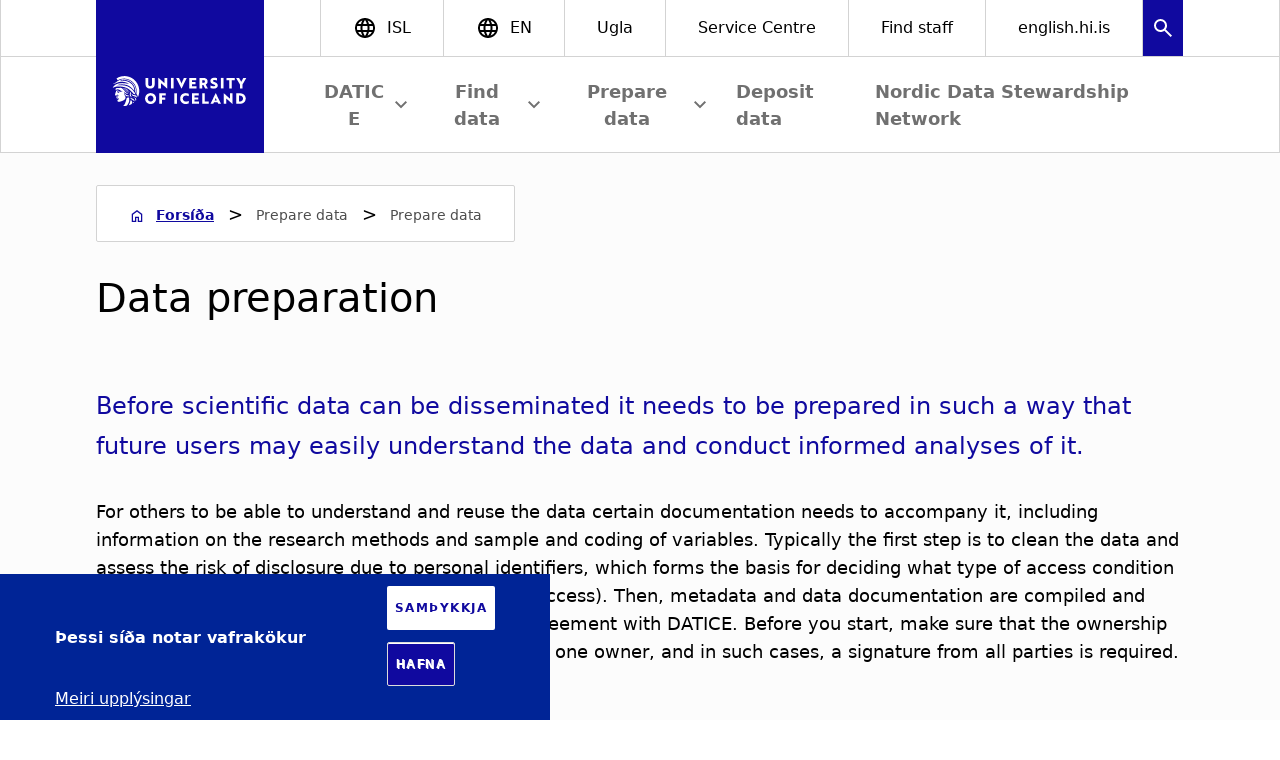

--- FILE ---
content_type: text/html; charset=UTF-8
request_url: https://datice.is/is/node/11
body_size: 66726
content:
<!DOCTYPE html>
<html lang="is" dir="ltr" prefix="og: https://ogp.me/ns#">
  <head>
    <meta charset="utf-8" />
<style>/* @see https://github.com/aFarkas/lazysizes#broken-image-symbol */.js img.lazyload:not([src]) { visibility: hidden; }/* @see https://github.com/aFarkas/lazysizes#automatically-setting-the-sizes-attribute */.js img.lazyloaded[data-sizes=auto] { display: block; width: 100%; }/* Transition effect. */.js .lazyload, .js .lazyloading { opacity: 0; }.js .lazyloaded { opacity: 1; -webkit-transition: opacity 2000ms; transition: opacity 2000ms; }</style>
<script>var _paq = _paq || [];(function(){var u=(("https:" == document.location.protocol) ? "https://vefgreinir.hi.is/" : "http://vefgreinir.hi.is/");_paq.push(["setSiteId", "229"]);_paq.push(["setTrackerUrl", u+"matomo.php"]);_paq.push(["setDoNotTrack", 1]);if (!window.matomo_search_results_active) {_paq.push(["trackPageView"]);}_paq.push(["setIgnoreClasses", ["no-tracking","colorbox"]]);_paq.push(["enableLinkTracking"]);var d=document,g=d.createElement("script"),s=d.getElementsByTagName("script")[0];g.type="text/javascript";g.defer=true;g.async=true;g.src=u+"matomo.js";s.parentNode.insertBefore(g,s);})();</script>
<link rel="canonical" href="https://datice.is/en/prepare-data/data-preparation" />
<meta name="Generator" content="Drupal 10 (https://www.drupal.org)" />
<meta name="MobileOptimized" content="width" />
<meta name="HandheldFriendly" content="true" />
<meta name="viewport" content="width=device-width, initial-scale=1.0" />
<style>div#sliding-popup, div#sliding-popup .eu-cookie-withdraw-banner, .eu-cookie-withdraw-tab {background: #002496} div#sliding-popup.eu-cookie-withdraw-wrapper { background: transparent; } #sliding-popup h1, #sliding-popup h2, #sliding-popup h3, #sliding-popup p, #sliding-popup label, #sliding-popup div, .eu-cookie-compliance-more-button, .eu-cookie-compliance-secondary-button, .eu-cookie-withdraw-tab { color: #fff;} .eu-cookie-withdraw-tab { border-color: #fff;}</style>
<meta name="theme-color" content="#232222" />
<style>body { visibility: hidden; } .body-loaded { visibility: visible; }</style>
<link href="https://datice.is/profiles/contrib/stofnanir/themes/custom/volcano/favicon/favicon.ico" rel="icon" sizes="any" />
<link href="https://datice.is/profiles/contrib/stofnanir/themes/custom/volcano/favicon/icon.svg" rel="icon" type="image/svg+xml" />
<link href="https://datice.is/profiles/contrib/stofnanir/themes/custom/volcano/favicon/apple-touch-icon.png" rel="apple-touch-icon" />
<link rel="alternate" hreflang="en" href="https://datice.is/en/prepare-data/data-preparation" />

    <title>Data preparation | Datice.is</title>
    
    <link rel="stylesheet" media="all" href="/sites/datice.is/files/css/css_yhgacaoTdiTldO5IbvdNrRG-H-_-59wbBdJ_5fPV1xg.css?delta=0&amp;language=is&amp;theme=volcano&amp;include=[base64]" />
<link rel="stylesheet" media="all" href="/profiles/contrib/stofnanir/themes/custom/volcano/dist/quartz.css?t945wa" />
<link rel="stylesheet" media="all" href="/sites/datice.is/files/css/css_g-HGqLUGTmTTu-TBo1JISW4fsLk0zCOOFVpz-TvuKAg.css?delta=2&amp;language=is&amp;theme=volcano&amp;include=[base64]" />

  </head>
  <body>
    
        <a href="#main-content" class="visually-hidden focusable bg-theme-brand text-center font-bold text-white text-xl py-3 focus:block border-4 border-theme-pink">
      Skip to main content
    </a>

      <div class="dialog-off-canvas-main-canvas" data-off-canvas-main-canvas>
    
  
<div class="page-wrapper relative bg-gray-50">
    <div class="2xl:px-[calc(100vw*0.05+96px)]  2xs:px-0 flex flex-col min-h-screen justify-between">
    <qz-section class="border-b-1 border-l-1 border-r-1 bg-white">
      <div class="2xs:hidden xl:flex justify-end md:h-14 bg-white font-medium">
                                                                        <div class="md:w-[168px] bg-theme-brand -mb-[2px] -ml-[1px]">
              <a href="/is" rel="home" alt="Home">
                <span class="object-cover md:h-24 md:w-242"></span>
              </a>
            </div>
                          <div class="grow"></div>
                      
          
                

  <qz-link block class="border-r-1 grid place-items-center border-l-1 uppercase text-base px-8" href="https://gagnis.is/" label="isl"
     iconBefore="language"      iconSize="24"  target="_blank" >
  </qz-link>
          
      

  <qz-link block class="border-r-1 grid place-items-center text-base px-8" href="https://datice.is/" label="EN"
     iconBefore="language"      iconSize="24"  target="_blank" >
  </qz-link>
          
      

  <qz-link block class="border-r-1 grid place-items-center text-base px-8" href="https://ugla.hi.is" label="Ugla"
         iconSize="24"  target="_blank" >
  </qz-link>
          
      

  <qz-link block class="border-r-1 grid place-items-center text-base px-8" href="https://thjonusta.hi.is/hc/en-gb" label="Service Centre"
         iconSize="24"  target="_blank" >
  </qz-link>
          
      

  <qz-link block class="border-r-1 grid place-items-center text-base px-8" href="https://english.hi.is/faculty" label="Find staff"
         iconSize="24"  target="_blank" >
  </qz-link>
          
      

  <qz-link block class="border-r-1 grid place-items-center text-base px-8" href="https://english.hi.is" label="english.hi.is"
         iconSize="24"  target="_blank" >
  </qz-link>
<qz-overlay class="inline-block" backdrop-color="#10099F">
  <qz-button search_block iconafter="" iconbefore="" icononly="" icononlyname="search" icon="" slot="opener" color="text-theme-brand" aria-label="Search"></qz-button>
  <qz-button iconafter="" iconbefore="" icononly="" icononlyname="close" icon="" slot="closer" color="text-theme-brand" tertiary="" aria-label="Close"></qz-button>

    <div class="pt-3xl lg:pt-3xl h-[1000px]">
    <qz-section class="bg-white" spacing="top-large">
              <div class="views-element-container"><div class="js-view-dom-id-00d7af722db45e5318d8b0437a13468d5bd956b2945d5e43a1ce354a50120851">
  
  
  

  
  
  <qz-section width="wide" spacing="bottom-small top-small">
    <form class="views-exposed-form" novalidate="novalidate" data-drupal-selector="views-exposed-form-search-english-page-1" action="/is/search" method="get" id="views-exposed-form-search-english-page-1" accept-charset="UTF-8">
      <div class="js-form-item form-item form-type-textfield js-form-type-textfield form-item-search-api-fulltext js-form-item-search-api-fulltext form-no-label">
        <input placeholder="Search" data-drupal-selector="edit-search-api-fulltext" type="text" id="edit-search-api-fulltext" name="search_api_fulltext" value="" size="30" maxlength="128" class="form-text form-input" />

        </div>
<div data-drupal-selector="edit-actions" class="form-actions js-form-wrapper form-wrapper" id="edit-actions"><input data-drupal-selector="edit-submit-search-english" type="submit" id="edit-submit-search-english" value="Search" class="button js-form-submit form-submit" />
</div>


    </form>
  </qz-section>



  

  <qz-section width="text" spacing="bottom-small top-small">
      <p>Nothing was found.</p>

    </qz-section>
    

  
  

  
  
</div>
</div>

          </qz-section>
  </div>
</qz-overlay>
      </div>
    </qz-section>
        <header class="w-full items-center justify-between  h-2xl lg:relative">
		<div class="md:h-20 lg:h-24 w-full flex bg-white">
		        <div class="md:w-[64px] lg:w-[96px] lg:min-w-[96px] lg:max-w-[96px]  border-l-1 border-b-1"></div>
                              <div class="md:w-[164px] lg:w-[242px]  lg:min-w-[168px] lg:max-w-[168px] md:h-20 lg:h-24 bg-theme-brand">
              <a href="/is" rel="home" alt="Home">
                <span class="object-cover"><svg width="217" height="86" viewBox="0 0 868 344" fill="none" xmlns="http://www.w3.org/2000/svg" aria-hidden="true" focusable="false">
<g clip-path="url(#clip0)">
<path d="M868 0H0V343.766H868V0Z" fill="#10099F"/>
<path d="M256.179 107.388H269.876V139.836C269.876 146.199 273.248 149.841 279.621 149.841C285.995 149.841 289.287 146.169 289.287 139.836V107.388H303.074V141.337C303.074 153.993 294.459 162.348 279.621 162.348C264.783 162.348 256.169 153.953 256.169 141.337L256.179 107.388Z" fill="white"/>
<path d="M322.565 106.638L349.99 130.921C351.49 132.112 352.911 133.462 354.412 134.593V107.388H367.929V162.048H367.409L339.754 137.695L335.412 134.103V161.297H321.994V106.638H322.565Z" fill="white"/>
<path d="M387.31 161.337V107.388H401.017V161.337H387.31Z" fill="white"/>
<path d="M428.962 107.388L435.856 122.296C438.097 127.299 440.348 132.192 441.619 136.084C442.449 134.293 445.821 125.968 447.472 122.296L454.366 107.388H469.374L441.969 162.048H441.379L413.954 107.388H428.962Z" fill="white"/>
<path d="M482.391 107.388H517.76V118.924H496.109V128.52H514.619V139.456H496.109V149.801H518.891V161.337H482.391V107.388Z" fill="white"/>
<path d="M535.3 161.337V107.388H554.93C567.817 107.388 576.732 113.612 576.732 125.748C576.732 133.542 572.73 138.755 566.847 141.337L577.713 161.347H563.395L554.7 143.588H548.697V161.347L535.3 161.337ZM548.707 132.642H555.601C559.723 132.642 562.875 130.641 562.875 125.748C562.875 121.026 559.653 118.924 555.531 118.924H548.707V132.642Z" fill="white"/>
<path d="M611.431 106.337C616.343 106.294 621.221 107.159 625.819 108.889V121.546C621.767 119.282 617.193 118.119 612.552 118.174C607.609 118.174 604.457 119.905 604.457 122.596C604.457 125.288 607.609 126.869 613.902 129.42C622.967 133.012 629.191 136.834 629.191 146.429C629.191 156.435 621.697 162.438 608.279 162.438C602.698 162.494 597.156 161.503 591.94 159.516V146.279C595.896 148.393 600.226 149.715 604.687 150.171C606.107 150.307 607.536 150.333 608.96 150.251C613.372 149.951 615.853 148.75 615.853 146.499C615.853 143.658 612.482 142.227 605.848 139.756C596.783 136.314 590.94 132.562 590.94 122.676C590.94 112.791 599.134 106.337 611.431 106.337Z" fill="white"/>
<path d="M645.219 161.337V107.388H658.937V161.337H645.219Z" fill="white"/>
<path d="M673.845 107.388H716.408V118.924H702.02V161.337H688.233V118.924H673.845V107.388Z" fill="white"/>
<path d="M723.672 107.388H739.26L750.196 127.619L761.202 107.388H776.79L757.14 140.736V161.337H743.433V140.736L723.672 107.388Z" fill="white"/>
<path d="M253.557 213.356C253.557 197.917 265.474 185.341 282.103 185.341C298.732 185.341 310.658 197.847 310.658 213.356C310.658 228.864 298.822 241.371 282.103 241.371C265.384 241.371 253.557 229.014 253.557 213.356ZM282.103 228.864C290.877 228.864 296.791 221.75 296.791 213.356C296.791 204.961 290.877 197.837 282.103 197.837C273.328 197.837 267.345 205.031 267.345 213.356C267.345 221.68 273.338 228.864 282.103 228.864Z" fill="white"/>
<path d="M327.067 186.381H360.635V197.917H340.775V208.263H357.484V219.499H340.775V240.33H327.067V186.381Z" fill="white"/>
<path d="M404.619 240.33V186.381H418.327V240.33H404.619Z" fill="white"/>
<path d="M434.665 213.356C434.665 197.767 446.582 185.341 463.361 185.341C468.75 185.243 474.081 186.477 478.879 188.932V201.449C474.47 199.104 469.556 197.868 464.562 197.847C454.376 197.847 448.453 205.041 448.453 213.366C448.453 221.69 454.226 228.874 463.961 228.874C469.27 228.908 474.511 227.677 479.249 225.282V237.939C475.958 239.67 469.804 241.391 462.761 241.391C446.582 241.381 434.665 229.084 434.665 213.356Z" fill="white"/>
<path d="M495.808 186.381H531.177V197.917H509.526V207.512H528.016V218.448H509.506V228.794H532.278V240.33H495.788L495.808 186.381Z" fill="white"/>
<path d="M548.707 240.33V186.381H562.424V228.794H581.905V240.33H548.707Z" fill="white"/>
<path d="M591.5 240.33L618.325 185.63H618.995L645.83 240.33H631.512L627.69 232.085H609.56L605.808 240.33H591.5ZM623.798 222.87C621.917 218.598 619.745 213.275 618.695 209.983C617.944 211.774 615.023 219.419 613.532 222.87H623.798Z" fill="white"/>
<path d="M660.087 185.63L687.512 209.903C689.013 211.104 690.434 212.455 691.935 213.575V186.381H705.422V241.09H704.902L677.247 216.737L672.904 213.135V240.34H659.487V185.63H660.087Z" fill="white"/>
<path d="M724.802 240.33V186.381H742.862C761.742 186.381 773.429 197.767 773.429 213.395C773.429 229.024 761.742 240.41 742.932 240.41L724.802 240.33ZM742.812 228.794C753.758 228.794 759.601 221.79 759.601 213.355C759.601 204.921 753.758 197.917 742.742 197.917H738.54V228.794H742.812Z" fill="white"/>
<path d="M145.809 177.576C152.273 187.782 160.527 190.983 169.322 188.942C169.356 188.942 169.389 188.929 169.414 188.904C169.438 188.88 169.452 188.847 169.452 188.812C169.452 188.778 169.438 188.745 169.414 188.72C169.389 188.696 169.356 188.682 169.322 188.682C161.107 188.172 151.202 179.127 145.119 170.452C141.117 164.759 131.531 157.615 126.759 157.966C126.599 158.046 123.757 158.476 123.757 158.476C118.144 159.163 112.493 159.497 106.838 159.476C105.085 159.531 103.422 160.265 102.201 161.524C100.98 162.782 100.296 164.466 100.294 166.22C100.875 169.522 104.296 168.841 105.927 168.221C108.449 167.221 110.03 165.66 113.351 165.98C120.655 166.69 127.509 173.984 135.283 175.985C136.184 176.466 136.234 176.636 136.224 176.986C136.224 178.096 135.673 178.076 135.223 177.986C131.081 176.766 125.768 179.187 122.146 177.796C119.355 176.726 119.205 176.155 117.063 174.274C114.642 172.153 111.751 168.701 107.158 172.133C106.635 172.59 106.021 172.931 105.357 173.134C104.098 173.429 102.775 173.254 101.635 172.644C101.635 172.644 101.565 172.644 101.635 172.694C102.323 173.309 102.84 174.091 103.136 174.965C103.441 175.915 103.465 176.933 103.206 177.896L102.656 179.317C102.546 179.617 102.426 179.907 102.346 180.118L102.155 180.598C100.565 184.81 97.473 194.325 98.1533 196.156C99.2439 198.898 104.577 196.927 107.718 196.997C109.419 197.047 111.13 198.057 111.781 197.997C112.961 197.887 113.131 196.637 112.641 195.796C112.137 195.113 111.44 194.598 110.64 194.315C109.86 194.035 108.729 194.465 108.389 193.775C108.919 192.374 111.811 193.295 112.871 193.915C113.552 194.305 118.124 197.817 114.312 202.15C113.241 202.916 111.982 203.379 110.67 203.49C109.989 201.169 107.338 201.899 105.967 202.68C104.967 203.27 105.017 205.271 104.837 206.482C104.759 207.092 104.618 207.692 104.416 208.273C104.272 208.725 104.224 209.202 104.277 209.674C106.278 209.433 107.278 208.333 108.499 208.003C109.719 207.672 110.68 208.823 111.72 209.253C114.198 210.319 116.88 210.825 119.575 210.734C119.105 213.055 116.573 213.386 115.513 213.416C114.152 213.416 112.811 212.555 111.26 212.565C109.709 212.575 108.259 213.426 106.688 213.306C106.675 213.305 106.662 213.308 106.651 213.315C106.639 213.321 106.63 213.331 106.624 213.342C106.617 213.353 106.615 213.366 106.615 213.379C106.616 213.392 106.62 213.405 106.628 213.416C106.926 213.75 107.138 214.152 107.248 214.586C107.398 215.417 106.548 216.337 106.358 217.148C106.363 217.161 106.372 217.172 106.383 217.18C106.395 217.187 106.409 217.192 106.423 217.192C106.437 217.192 106.45 217.187 106.462 217.18C106.474 217.172 106.482 217.161 106.488 217.148C107.288 215.987 109.279 215.677 111.3 215.697C112.941 215.697 114.352 216.187 115.603 215.697C116.203 215.467 116.193 214.756 116.873 214.856C117.334 214.926 117.364 215.947 117.284 216.177C116.653 218.178 114.482 219.179 112.761 220.089C112.028 220.682 111.472 221.464 111.15 222.35C110.826 223.319 110.784 224.36 111.03 225.352C111.52 227.533 113.261 232.356 123.737 229.174C125.448 228.654 141.036 225.582 148.7 217.958C148.75 217.898 157.115 208.903 148.7 197.367C147.16 195.256 146.82 194.195 146.86 192.224C147.45 185.01 146.86 180.288 145.169 176.726C145.439 176.961 145.657 177.251 145.809 177.576ZM107.238 174.695C107.113 174.416 107.009 174.128 106.928 173.834C107.53 173.495 108.194 173.277 108.881 173.195C109.568 173.112 110.264 173.167 110.93 173.354C113.611 173.994 115.252 177.156 117.233 177.996C116.196 178.878 114.936 179.456 113.592 179.667C113.884 179.156 113.975 178.553 113.847 177.978C113.719 177.403 113.382 176.896 112.901 176.556C112.611 177.926 111.621 178.277 110.9 178.727C110.807 179.003 110.807 179.301 110.9 179.577C110.1 178.967 110.16 178.907 109.83 177.916C110.026 177.828 110.196 177.689 110.321 177.513C110.446 177.337 110.521 177.131 110.54 176.916C110.79 174.865 108.789 174.154 107.208 174.695H107.238ZM120.055 180.598C119.851 181.202 119.568 181.777 119.215 182.309C117.924 183.91 115.403 185.08 113.372 184.31C112.141 183.82 109.229 182.889 110.37 180.988C113.472 182.539 116.223 180.048 118.294 178.797C118.894 179.097 119.405 179.367 119.775 179.537C120.145 179.707 120.225 179.988 120.025 180.598H120.055Z" fill="white"/>
<path d="M192.614 207.312C207.262 211.425 199.618 219.609 205.121 224.402C206.332 222.981 207.492 221.51 208.603 220.009C206.102 214.666 207.422 208.563 192.664 207.002C192.623 206.996 192.581 207.006 192.547 207.03C192.514 207.054 192.491 207.091 192.484 207.132C192.478 207.173 192.488 207.216 192.512 207.249C192.536 207.283 192.573 207.306 192.614 207.312Z" fill="white"/>
<path d="M195.776 233.606C195.206 233.186 194.625 232.756 194.055 232.306C193.485 231.855 190.933 229.654 190.413 229.234C190.413 231.545 190.603 234.697 190.413 237.649C192.284 236.378 194.065 235.027 195.776 233.606Z" fill="white"/>
<path d="M185.06 241.091C186.001 235.798 186.421 229.024 185.06 225.232C182.958 223.829 180.784 222.536 178.547 221.36C177.815 228.604 175.702 235.642 172.323 242.091C171.473 243.762 170.242 245.893 168.942 247.995C174.561 246.316 179.969 244 185.06 241.091Z" fill="white"/>
<path d="M171.643 227.763C173.424 222.68 169.842 219.759 171.523 210.074L171.683 208.783C168.201 207.782 160.767 207.622 159.026 210.434C155.664 215.867 154.234 240.04 140.896 251.046C142.857 251.199 144.832 251.276 146.819 251.276C150.594 251.279 154.363 251.001 158.096 250.445C163.248 246.033 167.571 239.329 171.643 227.763Z" fill="white"/>
<path d="M87.5574 157.805C86.1767 157.165 87.4874 155.294 90.359 151.362C111.31 122.646 167.2 138.485 170.762 137.934C173.424 137.514 135.093 117.734 106.868 132.622C101.955 135.213 90.329 140.016 89.5986 137.924C89.5986 137.924 103.236 131.091 109.209 125.688C110.45 124.634 111.761 123.665 113.131 122.786C123.885 116.342 136.338 113.307 148.851 114.082C182.709 116.083 208.643 144.738 206.662 177.926C206.53 180.126 206.276 182.318 205.902 184.49C204.766 183.105 203.727 181.644 202.79 180.117C202.79 180.117 207.202 126.548 150.562 117.984C140.246 116.423 129.33 118.084 121.806 122.466C124.149 122.405 126.487 122.218 128.81 121.906C154.984 117.443 199.358 133.052 197.727 173.674C197.667 174.995 180.458 147.5 153.233 142.387C122.706 136.654 108.469 145.298 108.469 145.298C122.433 143.856 136.533 144.439 150.331 147.029C175.155 151.972 194.105 171.403 203.98 190.363C203.27 191.734 195.156 191.043 193.145 188.572C186.771 180.748 169.852 160.357 147.82 155.114C102.866 144.438 89.3084 158.626 87.5574 157.805Z" fill="white"/>
<path d="M171.163 178.056C163.749 178.196 158.826 164.289 145.899 159.576C145.873 159.561 145.853 159.538 145.842 159.511C145.83 159.484 145.827 159.453 145.834 159.424C145.84 159.395 145.856 159.369 145.879 159.35C145.901 159.33 145.929 159.319 145.959 159.316C161.367 160.807 165.109 173.324 171.233 177.816C171.256 177.831 171.275 177.854 171.285 177.88C171.295 177.907 171.296 177.936 171.288 177.963C171.28 177.99 171.264 178.014 171.241 178.031C171.218 178.047 171.191 178.057 171.163 178.056ZM171.323 184.31C164.189 181.378 149.731 160.397 136.854 158.776C136.824 158.776 136.794 158.787 136.77 158.805C136.746 158.824 136.729 158.85 136.721 158.88C136.713 158.909 136.715 158.94 136.726 158.968C136.738 158.997 136.758 159.02 136.784 159.036C147.1 163.528 161.477 184.2 171.273 184.56C171.294 184.553 171.314 184.541 171.33 184.524C171.346 184.507 171.356 184.487 171.362 184.464C171.367 184.442 171.366 184.419 171.359 184.397C171.352 184.375 171.34 184.355 171.323 184.34V184.31ZM172.823 203.07C165.56 190.063 157.695 202.88 149.041 185.49C149.03 185.459 149.007 185.433 148.978 185.417C148.949 185.402 148.914 185.398 148.882 185.407C148.85 185.416 148.823 185.437 148.806 185.465C148.789 185.494 148.783 185.528 148.79 185.56C151.052 208.143 165.99 198.878 172.633 203.24C172.657 203.258 172.687 203.267 172.717 203.266C172.747 203.265 172.776 203.253 172.798 203.233C172.82 203.213 172.835 203.186 172.84 203.156C172.844 203.126 172.839 203.096 172.823 203.07Z" fill="white"/>
<path d="M199.838 229.184C191.504 217.938 176.485 219.719 178.096 207.622C178.104 207.595 178.12 207.571 178.143 207.554C178.166 207.537 178.193 207.528 178.221 207.528C178.25 207.528 178.277 207.537 178.3 207.554C178.322 207.571 178.339 207.595 178.346 207.622C181.708 215.356 195.886 207.912 200.068 229.114C200.066 229.14 200.056 229.164 200.039 229.184C200.023 229.204 200.001 229.218 199.977 229.226C199.952 229.233 199.926 229.233 199.901 229.226C199.876 229.219 199.854 229.204 199.838 229.184Z" fill="white"/>
<path d="M189.583 209.263C159.266 195.766 183.719 185.731 173.574 175.015C173.574 175.015 173.574 174.935 173.624 174.965C188.872 187.812 170.212 197.057 189.633 209.033C189.652 209.048 189.667 209.068 189.676 209.092C189.684 209.115 189.686 209.14 189.681 209.164C189.676 209.188 189.664 209.21 189.646 209.228C189.629 209.246 189.607 209.258 189.583 209.263Z" fill="white"/>
<path d="M210.844 211.325C207.182 197.267 181.828 206.202 184.96 187.101C184.96 187.067 184.974 187.034 184.998 187.009C185.023 186.985 185.056 186.971 185.09 186.971C185.125 186.971 185.158 186.985 185.182 187.009C185.206 187.034 185.22 187.067 185.22 187.101C190.133 204.111 213.345 185.781 211.104 211.315C211.106 211.349 211.093 211.383 211.07 211.408C211.046 211.433 211.014 211.448 210.979 211.45C210.945 211.451 210.911 211.438 210.886 211.415C210.86 211.392 210.845 211.359 210.844 211.325Z" fill="white"/>
<path d="M208.443 188.152C209.186 184.86 209.664 181.515 209.874 178.147C211.945 143.228 184.66 113.111 149.041 110.97C136.206 110.175 123.424 113.193 112.301 119.645L111.871 119.725L105.867 109.82C119.418 101.198 135.352 97.0927 151.382 98.0932C163.8 98.8297 175.851 102.578 186.496 109.014C197.141 115.449 206.06 124.38 212.482 135.033C218.904 145.686 222.637 157.743 223.357 170.161C224.077 182.58 221.764 194.987 216.617 206.312C214.927 199.844 212.164 193.706 208.443 188.152Z" fill="white"/>
</g>
<defs>
<clipPath id="clip0">
<rect width="867.53" height="343.58" fill="white" transform="scale(1.00054)"/>
</clipPath>
</defs>
</svg>
</span>
              </a>
            </div>
                          <div class="border-b-1 grow"></div>
        <div class="border-b-1 flex justify-center place-items-center">
                      

<nav role="navigation" aria-label="block-volcano-mainnavigation-menu" class="menu-block-volcano-mainnavigation-menu">
            
  <h2 class="visually-hidden" id="block-volcano-mainnavigation-menu">Main navigation</h2>
  

        

<qz-dropdown-menu expand-a11y-label="View submenu" class="hidden lg:flex">
                <ul slot="menu" role="menu">
                              <li aria-label="DATICE" class="dropdown-menu-button dropdown-menu-parent-button">
                                      
          <ul>
                          <li class="dropdown-menu-child-button">
            <a href="/is/node/3" data-drupal-link-system-path="node/3">About DATICE</a>
          </li>
                  <li class="dropdown-menu-child-button">
            <a href="/is/node/8" data-drupal-link-system-path="node/8">Board and staff</a>
          </li>
                  <li class="dropdown-menu-child-button">
            <a href="/is/node/4" data-drupal-link-system-path="node/4">The FAIR principles</a>
          </li>
                  <li class="dropdown-menu-child-button">
            <a href="/is/node/9" data-drupal-link-system-path="node/9">Terms of use</a>
          </li>
              </ul>
      
                          </li>
                                        <li aria-label="Find data" class="dropdown-menu-button dropdown-menu-parent-button">
                                      
          <ul>
                          <li class="dropdown-menu-child-button">
            <a href="/is/node/12" data-drupal-link-system-path="node/12">Search our repository</a>
          </li>
                  <li class="dropdown-menu-child-button">
            <a href="/is/node/10" data-drupal-link-system-path="node/10">Reuse of data</a>
          </li>
              </ul>
      
                          </li>
                                        <li aria-label="Prepare data" class="dropdown-menu-button dropdown-menu-parent-button">
                                      
          <ul>
                          <li class="dropdown-menu-child-button">
            <a href="/is/node/11" data-drupal-link-system-path="node/11" class="is-active" aria-current="page">Prepare data</a>
          </li>
                  <li class="dropdown-menu-child-button">
            <a href="/is/node/13" data-drupal-link-system-path="node/13">Data cleaning</a>
          </li>
                  <li class="dropdown-menu-child-button">
            <a href="/is/node/14" data-drupal-link-system-path="node/14">Data anonymization</a>
          </li>
                  <li class="dropdown-menu-child-button">
            <a href="/is/node/15" data-drupal-link-system-path="node/15">Access control</a>
          </li>
                  <li class="dropdown-menu-child-button">
            <a href="/is/node/16" data-drupal-link-system-path="node/16">Metadata</a>
          </li>
                  <li class="dropdown-menu-child-button">
            <a href="/is/node/17" data-drupal-link-system-path="node/17">Documentation</a>
          </li>
                  <li class="dropdown-menu-child-button">
            <a href="/is/node/19" data-drupal-link-system-path="node/19">Licensing agreement</a>
          </li>
                  <li class="dropdown-menu-child-button">
            <a href="/is/node/18" data-drupal-link-system-path="node/18">File formats</a>
          </li>
                  <li class="dropdown-menu-child-button">
            <a href="/is/node/24" data-drupal-link-system-path="node/24">Data management plan</a>
          </li>
              </ul>
      
                          </li>
                                        <li class="dropdown-menu-button">
              <a href="/is/node/7" data-drupal-link-system-path="node/7">Deposit data</a>
            </li>
                                        <li class="dropdown-menu-button">
              <a href="/is/node/26" data-drupal-link-system-path="node/26">Nordic Data Stewardship Network</a>
            </li>
                        </ul>
    
      
</qz-dropdown-menu>


  </nav>


                    <qz-drawer position="right" variant="mobile-menu" fixed
                     class="2xs:flex xl:hidden header-menu-mobile">
                            <div>
    
<nav role="navigation" aria-label="block-volcano-mainnavigation-2-menu" class="menu-block-volcano-mainnavigation-2-menu">
            
  <h2 class="visually-hidden" id="block-volcano-mainnavigation-2-menu">Main navigation</h2>
  

        <qz-mobile-menu  expand-a11y-label="Expand submenu" back-label="Til baka">
    <div class="fixed top-0 left-0 right-0 h-24 pt-9 pb-4 bg-theme-brand flex items-center justify-between"
         slot="header">
        <div class="object-cover h-14 pl-2">
                                                                                          <svg width="168" height="96" viewBox="0 0 168 96" fill="none" xmlns="http://www.w3.org/2000/svg" aria-hidden="true" focusable="false">
  <rect width="167.928" height="96.0003" transform="translate(0 -0.000366211)" fill="#10099F"/>
  <path d="M80.0776 27.1593H92.3857V45.8697H110.273V27.1593H122.655V75.616H110.273V56.1577H92.3857V75.616H80.0776V27.1593Z" fill="white"/>
  <path d="M144.504 27.1593H132.196V75.616H144.504V27.1593Z" fill="white"/>
  <path d="M136.63 16.8453H146.871L140.442 24.3451H133.192L136.63 16.8453Z" fill="white"/>
  <path d="M42.2076 52.6463C44.5251 56.3081 47.514 57.4791 50.6776 56.7326C50.7282 56.7081 50.7282 56.633 50.6776 56.633C47.7133 56.4583 44.1511 53.195 41.9578 50.0804C40.5124 48.0373 37.0744 45.4469 35.3561 45.5956C35.3071 45.6201 34.2848 45.7703 34.2848 45.7703C32.7903 45.9941 30.623 46.1197 28.2058 46.1443C27.159 46.1688 25.8147 47.0655 25.8392 48.586C26.0385 49.7815 27.2846 49.5332 27.8578 49.3079C28.7791 48.9585 29.3278 48.3867 30.5233 48.5109C33.1643 48.7592 35.6305 51.4002 38.4216 52.1236C38.745 52.2983 38.771 52.3474 38.771 52.473C38.771 52.8715 38.5718 52.8715 38.3971 52.8225C36.9026 52.3734 34.9836 53.2455 33.6884 52.7474C32.6921 52.3734 32.617 52.1496 31.8691 51.4767C30.9969 50.7042 29.9501 49.4581 28.3069 50.7042C28.1322 50.8544 27.8593 51.0277 27.6586 51.0782C27.2095 51.1778 26.7619 51.1287 26.3128 50.9035C26.2965 50.9035 26.2883 50.9117 26.2883 50.928C26.5121 51.1273 26.7374 51.4016 26.837 51.7496C27.0117 52.3474 26.8615 52.7965 26.8615 52.7965L26.6623 53.3192C26.6117 53.4188 26.5872 53.5184 26.5626 53.6181L26.4876 53.7928C25.9143 55.3118 24.7938 58.7252 25.0682 59.3981C25.4667 60.3944 27.3857 59.6724 28.5062 59.697C29.1285 59.7215 29.7263 60.071 29.9761 60.0464C30.3991 59.9959 30.4497 59.5483 30.275 59.2494C30.1508 59.0501 29.8519 58.8263 29.553 58.7267C29.2787 58.627 28.8556 58.7772 28.756 58.5274C28.9552 58.0293 29.9775 58.3527 30.3746 58.5779C30.6244 58.7267 32.2676 59.9728 30.8973 61.5423C30.7226 61.7416 30.0757 61.9914 29.5761 62.0159C29.3263 61.1683 28.3805 61.4427 27.8824 61.717C27.5084 61.9163 27.5344 62.6383 27.4839 63.0873C27.4333 63.3617 27.4333 63.4613 27.3337 63.7356C27.2586 64.01 27.2832 64.2338 27.2832 64.2338C27.9806 64.1587 28.3791 63.7602 28.8036 63.636C29.1776 63.5364 29.6007 63.9349 29.9746 64.0836C30.8713 64.4576 31.6193 64.6323 32.8148 64.6063C32.6401 65.4539 31.7189 65.5535 31.3449 65.5781C30.8468 65.5781 30.3732 65.2792 29.8245 65.2792C29.2758 65.2792 28.7285 65.5781 28.1798 65.5535C28.1553 65.5535 28.1553 65.5781 28.1553 65.6041C28.2549 65.7283 28.3545 65.9275 28.3791 66.0272C28.4296 66.326 28.1293 66.6495 28.0557 66.9484C28.0557 66.9729 28.0802 66.9989 28.1062 66.9729C28.4051 66.5499 29.1025 66.4502 29.8505 66.4502C30.4482 66.4502 30.9464 66.6249 31.3955 66.4502C31.6193 66.3751 31.6193 66.1008 31.8445 66.1513C32.0192 66.1759 32.0192 66.5499 31.9947 66.6249C31.7709 67.3469 30.9738 67.6963 30.3746 68.0443C30.3501 68.0689 29.901 68.4183 29.8014 68.8659C29.6266 69.5142 29.7017 69.6139 29.7508 69.9618C29.9255 70.7343 30.5479 72.4786 34.3353 71.3321C34.9576 71.1329 40.5644 70.0369 43.3295 67.2964C43.3541 67.2718 46.369 64.0331 43.305 59.8717C42.7563 59.0992 42.6321 58.7252 42.6321 58.0278C42.8313 55.436 42.6321 53.7422 42.0343 52.447C42.0588 52.4716 42.1585 52.5467 42.209 52.6463H42.2076ZM28.33 51.5994C28.3055 51.4998 28.2304 51.3756 28.2304 51.276C28.6043 51.0017 29.2267 51.0017 29.6757 51.1013C30.6475 51.3251 31.2453 52.4716 31.9427 52.7705C31.6438 53.0448 31.2207 53.2441 30.623 53.3683C30.7226 53.169 30.8973 52.5958 30.3732 52.2463C30.2735 52.7445 29.8995 52.8687 29.6252 53.0188C29.5747 53.1935 29.6007 53.2426 29.6007 53.3177C29.3018 53.0939 29.3263 53.0679 29.2267 52.7199C29.4014 52.6449 29.4505 52.5207 29.4765 52.3705C29.6007 51.6731 28.9032 51.3987 28.33 51.598V51.5994ZM32.939 53.7422C32.8885 53.8664 32.7398 54.2404 32.6401 54.3646C32.1665 54.9378 31.2698 55.3609 30.5479 55.062C30.0988 54.8873 29.0534 54.5393 29.4765 53.8664C30.597 54.4151 31.5947 53.543 32.3167 53.0694C32.5405 53.169 32.7152 53.2686 32.8394 53.3437C33.0141 53.4188 33.0141 53.5184 32.939 53.7422Z" fill="white"/>
  <path d="M59.0741 63.3584C64.356 64.8283 61.5909 67.7927 63.5835 69.5124C64.0325 68.9897 64.4311 68.4656 64.8296 67.9429C63.9329 66.0239 64.4065 63.832 59.0987 63.2833C59.0236 63.2588 59.0236 63.3338 59.0741 63.3584Z" fill="white"/>
  <path d="M60.2204 72.8265C60.0211 72.6763 59.7973 72.5276 59.5981 72.3529C59.3988 72.2027 58.4776 71.4057 58.2783 71.257C58.2783 72.0786 58.3534 73.225 58.3029 74.2964C58.9512 73.8228 59.5981 73.3247 60.2218 72.8265H60.2204Z" fill="white"/>
  <path d="M56.3598 75.492C56.7092 73.5745 56.8579 71.1573 56.3598 69.787C55.5382 69.2138 54.8898 68.8904 54.0177 68.3922C53.7694 71.0086 52.9709 73.5239 51.7753 75.866C51.4764 76.4638 51.0273 77.2363 50.5552 77.9842C52.5983 77.3864 54.5419 76.5388 56.3598 75.4934V75.492Z" fill="white"/>
  <path d="M51.5254 70.7085C52.1737 68.8892 50.8771 67.8192 51.4749 64.3307L51.5254 63.8571C50.2793 63.4831 47.5893 63.434 46.967 64.4549C45.7454 66.423 45.2487 75.1183 40.439 79.079C41.1364 79.1295 41.8583 79.1541 42.5818 79.1541C43.952 79.1541 45.3223 79.0544 46.6421 78.8552C48.5105 77.2856 50.0555 74.8685 51.5254 70.7085Z" fill="white"/>
  <path d="M21.2565 45.5204C20.7583 45.2966 21.2319 44.6237 22.2528 43.2029C29.8016 32.8629 49.9069 38.5693 51.2021 38.3701C52.1493 38.2199 38.3713 31.0956 28.2061 36.4511C26.4373 37.3723 22.2513 39.1166 21.9784 38.3701C21.9784 38.3701 26.8863 35.9038 29.0291 33.9603C29.1533 33.8361 29.8262 33.312 30.45 32.9135C34.311 30.596 38.7713 29.5 43.3052 29.7744C55.4876 30.4963 64.8313 40.8117 64.1079 52.7444C64.0588 53.5414 63.9591 54.3384 63.8335 55.1109C63.2603 54.363 62.7376 53.6656 62.713 53.5414C62.713 53.5414 64.3071 34.2578 43.903 31.1692C40.1907 30.596 36.2545 31.1938 33.5385 32.7893C34.4352 32.7388 35.3319 32.7142 36.0553 32.59C45.4726 30.9959 61.4424 36.6013 60.8691 51.2253C60.8446 51.6989 54.64 41.8081 44.8502 39.9642C33.8634 37.8965 28.7317 41.011 28.7317 41.011C28.7317 41.011 36.0062 40.0898 43.8048 41.6333C52.7485 43.4022 59.5754 50.4023 63.113 57.2292C62.8632 57.7273 59.9494 57.479 59.2014 56.5809C56.9099 53.7652 50.805 46.4156 42.8836 44.5472C26.7651 40.7107 21.8817 45.8178 21.2579 45.5189L21.2565 45.5204Z" fill="white"/>
  <path d="M51.3521 52.8207C48.6866 52.8712 46.9178 47.8622 42.2582 46.1685C42.2077 46.144 42.2337 46.0689 42.2828 46.0689C47.839 46.6176 49.1833 51.101 51.3766 52.721C51.4012 52.7716 51.4012 52.8207 51.3521 52.8207ZM51.4026 55.0876C48.8368 54.0408 43.63 46.492 38.995 45.8942C38.9444 45.8942 38.9199 45.9692 38.9704 45.9938C42.6827 47.6124 47.865 55.0617 51.3781 55.1873C51.4531 55.1627 51.4531 55.0876 51.4026 55.0876ZM51.9513 61.8149C49.3349 57.1308 46.4947 61.7398 43.3816 55.4862C43.3571 55.4356 43.282 55.4616 43.282 55.5107C44.1036 63.6328 49.4851 60.2944 51.8777 61.864C51.9282 61.9145 51.9773 61.864 51.9527 61.8134L51.9513 61.8149Z" fill="white"/>
  <path d="M61.6662 71.2325C58.6772 67.1967 53.2697 67.819 53.843 63.4598C53.843 63.4093 53.918 63.4093 53.9426 63.4353C55.1382 66.2264 60.2453 63.5349 61.7658 71.1834C61.7412 71.2339 61.6907 71.2585 61.6662 71.2339V71.2325Z" fill="white"/>
  <path d="M57.9781 64.056C47.0664 59.1972 55.8599 55.5859 52.2227 51.7234C52.2227 51.707 52.2308 51.6989 52.2472 51.6989C57.7283 56.3324 51.0271 59.6462 58.0272 63.9563C58.0778 64.0069 58.0272 64.0805 57.9767 64.056H57.9781Z" fill="white"/>
  <path d="M65.6268 64.8043C64.3056 59.7462 55.1627 62.9604 56.3092 56.0844C56.3092 56.0339 56.3842 56.0339 56.4088 56.0844C58.1776 62.2139 66.5235 55.6108 65.7264 64.8043C65.7019 64.8288 65.6268 64.8548 65.6268 64.8043Z" fill="white"/>
  <path d="M64.7806 56.4583C65.0549 55.2873 65.2296 54.0672 65.3033 52.8456C66.0512 40.2647 56.2354 29.4266 43.4047 28.6541C38.7451 28.3797 34.1867 29.4511 30.1754 31.7686C30.1263 31.7686 30.0758 31.7932 30.0267 31.7932L27.8594 28.231C32.7673 25.1164 38.4231 23.6711 44.2523 24.0205C59.4496 24.9172 71.0587 38.0222 70.1621 53.195C69.9628 56.633 69.1412 59.8963 67.7449 62.9617C67.1962 60.8435 66.2259 58.7022 64.7806 56.4597V56.4583Z" fill="white"/>
</svg>
                              </div>

        <div class="flex shrink-0 items-center mr-20">
            <qz-icon class="mr-2" name="language"></qz-icon>
            <ul class="flex p-0 items-center list-none gap-1">
                <li class="active">
                    <a class="text-white px-1 py-2 leading-normal border-b-2" href="https://gagnis.is/" >ÍSL</a>
                </li>
                <li class="">
                    <a class="text-primary-300 px-1 p-2 leading-normal" href="https://datice.is/">ENG</a>
                </li>
            </ul>
        </div>
    </div>
                                <ul slot="menu-top" role="menu">
                                                    <li role="menuitem">
                                                                              
                            <a href="https://datice.is/is/node/11">DATICE</a>
                                                        <ul>
                                                                                      <li role="menuitem">
                                                    <div class="mobile-menu-button">
                                                                    <qz-button block sub-menu-button auto-height no-padding iconafter="arrow_forward"
                                               label="About DATICE" href="/is/node/3"></qz-button>
                                                            </div>
                                            </li>
                                    <li role="menuitem">
                                                    <div class="mobile-menu-button">
                                                                    <qz-button block sub-menu-button auto-height no-padding iconafter="arrow_forward"
                                               label="Board and staff" href="/is/node/8"></qz-button>
                                                            </div>
                                            </li>
                                    <li role="menuitem">
                                                    <div class="mobile-menu-button">
                                                                    <qz-button block sub-menu-button auto-height no-padding iconafter="arrow_forward"
                                               label="The FAIR principles" href="/is/node/4"></qz-button>
                                                            </div>
                                            </li>
                                    <li role="menuitem">
                                                    <div class="mobile-menu-button">
                                                                    <qz-button block sub-menu-button auto-height no-padding iconafter="arrow_forward"
                                               label="Terms of use" href="/is/node/9"></qz-button>
                                                            </div>
                                            </li>
                            </ul>
                        
                                                                      </li>
                                    <li role="menuitem">
                                                                              
                            <a href="https://datice.is/is/node/11">Find data</a>
                                                        <ul>
                                                                                      <li role="menuitem">
                                                    <div class="mobile-menu-button">
                                                                    <qz-button block sub-menu-button auto-height no-padding iconafter="arrow_forward"
                                               label="Search our repository" href="/is/node/12"></qz-button>
                                                            </div>
                                            </li>
                                    <li role="menuitem">
                                                    <div class="mobile-menu-button">
                                                                    <qz-button block sub-menu-button auto-height no-padding iconafter="arrow_forward"
                                               label="Reuse of data" href="/is/node/10"></qz-button>
                                                            </div>
                                            </li>
                            </ul>
                        
                                                                      </li>
                                    <li role="menuitem">
                                                                              
                            <a href="https://datice.is/is/node/11">Prepare data</a>
                                                        <ul>
                                                                                      <li role="menuitem">
                                                    <div class="mobile-menu-button">
                                                                    <qz-button block sub-menu-button auto-height no-padding iconafter="arrow_forward"
                                               label="Prepare data" href="/is/node/11"></qz-button>
                                                            </div>
                                            </li>
                                    <li role="menuitem">
                                                    <div class="mobile-menu-button">
                                                                    <qz-button block sub-menu-button auto-height no-padding iconafter="arrow_forward"
                                               label="Data cleaning" href="/is/node/13"></qz-button>
                                                            </div>
                                            </li>
                                    <li role="menuitem">
                                                    <div class="mobile-menu-button">
                                                                    <qz-button block sub-menu-button auto-height no-padding iconafter="arrow_forward"
                                               label="Data anonymization" href="/is/node/14"></qz-button>
                                                            </div>
                                            </li>
                                    <li role="menuitem">
                                                    <div class="mobile-menu-button">
                                                                    <qz-button block sub-menu-button auto-height no-padding iconafter="arrow_forward"
                                               label="Access control" href="/is/node/15"></qz-button>
                                                            </div>
                                            </li>
                                    <li role="menuitem">
                                                    <div class="mobile-menu-button">
                                                                    <qz-button block sub-menu-button auto-height no-padding iconafter="arrow_forward"
                                               label="Metadata" href="/is/node/16"></qz-button>
                                                            </div>
                                            </li>
                                    <li role="menuitem">
                                                    <div class="mobile-menu-button">
                                                                    <qz-button block sub-menu-button auto-height no-padding iconafter="arrow_forward"
                                               label="Documentation" href="/is/node/17"></qz-button>
                                                            </div>
                                            </li>
                                    <li role="menuitem">
                                                    <div class="mobile-menu-button">
                                                                    <qz-button block sub-menu-button auto-height no-padding iconafter="arrow_forward"
                                               label="Licensing agreement" href="/is/node/19"></qz-button>
                                                            </div>
                                            </li>
                                    <li role="menuitem">
                                                    <div class="mobile-menu-button">
                                                                    <qz-button block sub-menu-button auto-height no-padding iconafter="arrow_forward"
                                               label="File formats" href="/is/node/18"></qz-button>
                                                            </div>
                                            </li>
                                    <li role="menuitem">
                                                    <div class="mobile-menu-button">
                                                                    <qz-button block sub-menu-button auto-height no-padding iconafter="arrow_forward"
                                               label="Data management plan" href="/is/node/24"></qz-button>
                                                            </div>
                                            </li>
                            </ul>
                        
                                                                      </li>
                                    <li role="menuitem">
                                                    <div class="mobile-menu-button">
                                                                    <qz-button block menu-button no-padding iconafter="arrow_forward"
                                               label="Deposit data" href="/is/node/7"></qz-button>
                                                            </div>
                                            </li>
                                    <li role="menuitem">
                                                    <div class="mobile-menu-button">
                                                                    <qz-button block menu-button no-padding iconafter="arrow_forward"
                                               label="Nordic Data Stewardship Network" href="/is/node/26"></qz-button>
                                                            </div>
                                            </li>
                            </ul>
            
                <div class="bg-theme-brand text-white p-0" slot="menu-bottom">
                                    </div>
                        
</qz-mobile-menu>


  </nav>

  </div>

                      </qz-drawer>
        </div>
        <div class="md:w-[96px] border-r-1 border-b-1"></div>
      	</div>
</header>

          <div>
    <qz-section spacing="top-small" width="wide">
  
  <nav role="navigation" aria-labelledby="breadcrumbs">
    <h2 id="breadcrumbs" class="visually-hidden">Leiðsagnarslóð</h2>

    <ol class="text-sm border border-gray-200 px-8 py-3.5 2xs:hidden lg:inline-block bg-white rounded-sm">
              <li class="inline-block font-medium">
                                    <qz-icon name="home" color="brand" size="16" style="vertical-align: text-bottom; margin-right:5px">
              </qz-icon>
                        <a href="/is"
               class="text-sm font-bold underline underline-offset-4 text-theme-brand">Forsíða</a>
          
                      <span class="mx-2">></span>
                  </li>
              <li class="inline-block font-medium">
                      <span class="text-gray-600 text-sm"> Prepare data</span>
          
                      <span class="mx-2">></span>
                  </li>
              <li class="inline-block font-medium">
                      <span class="text-gray-600 text-sm"> Prepare data</span>
          
                  </li>
          </ol>
    <ul class="!pl-4 text-sm border border-gray-200 2xs:inline-block lg:hidden">
                  <qz-icon name="home" color="brand" size="16" style="vertical-align: text-bottom; margin-right:5px">
      </qz-icon>
      <li class="inline-block font-medium pr-5 pl-2 py-3.5">
        <span class="font-bold text-theme-brand">&#x2190;</span> <a href=""
                                                                    class="font-bold underline underline-offset-4 text-theme-brand text-sm"> Prepare data </a>
      </li>
    </ul>
  </nav>

</qz-section>


  <qz-box   id="block-sitewidealert">
  
    
  <div data-sitewide-alert></div>
  </qz-box>


  <qz-box   id="block-volcano-sitewidealert">
  
    
  <div data-sitewide-alert></div>
  </qz-box>


  <qz-box   id="block-volcano-titillsidu">
  
    
  
  
<qz-section width="wide" spacing="bottom-small top-small">
  
      <h1 ><span>Data preparation</span>
</h1>
    
</qz-section>

  </qz-box>

  </div>


        

    <main role="main" class="mb-auto">
      <a id="main-content" tabindex="-1"></a>
      
            
      
            
              <section class="layout-content relative">
            
<div data-drupal-messages-fallback class="hidden"></div>

<article id="hi_read_main"  lang="en">
    

        
<qz-section class="paragraph paragraph--text qz-local-menu-content" width="wide" spacing="bottom-small top-small">
  
  

  <div class="text"><p class="inngangstexti"><span><span><span><span lang="EN"><span><span>Before scientific data can be disseminated it needs to be prepared in such a way that future users may easily understand the data and conduct informed analyses of it.</span></span></span></span></span></span></p>
<p>For others to be able to understand and reuse the data certain documentation needs to accompany it, including information on&nbsp;the research methods and sample and coding of variables.&nbsp;<span><span><span><span lang="EN"><span><span>Typically the first step is to clean the data and assess the risk of disclosure due to personal identifiers, which forms the basis for deciding what type of access condition will be applied to the dataset (open or restricted access).<strong>&nbsp;</strong>Then, metadata and data documentation are compiled and finalized, followed by the signing of a licensing agreement with DATICE. Before you start, make sure that the ownership of the data is clear. Often there may be more than one owner, and in such cases, a signature from all parties is required.</span></span></span></span></span></span></p>
</div>
</qz-section>



<div class="paragraph paragraph--info-box-collection qz-local-menu-content" width="wide" spacing="bottom-small top-small">
  <qz-section  width="wide" spacing="bottom-small top-small">
    
    
          <div class="grid-4">
        




  

<qz-card  label="Data cleaning" variant="default" has-action href="/is/node/13">
  <div slot="media"></div>
  <div slot="text" class="font-medium text-base pt-4"><p>About data file cleaning&nbsp;</p>
</div>
</qz-card>





  

<qz-card  label="Anonymization" variant="default" has-action href="/is/node/14">
  <div slot="media"></div>
  <div slot="text" class="font-medium text-base pt-4"><p>About personal disclosure risk and methods to reduce such risk in scientific data&nbsp;</p>
</div>
</qz-card>





  

<qz-card  label="Access control" variant="default" has-action href="/is/node/15">
  <div slot="media"></div>
  <div slot="text" class="font-medium text-base pt-4"><p>On DATICE's data access conditions</p>
</div>
</qz-card>





  

<qz-card  label="Metadata" variant="default" has-action href="/is/node/16">
  <div slot="media"></div>
  <div slot="text" class="font-medium text-base pt-4"><p>Overview of required metadata</p>
</div>
</qz-card>





  

<qz-card  label="Data documentation" variant="default" has-action href="/is/node/17">
  <div slot="media"></div>
  <div slot="text" class="font-medium text-base pt-4"><p>About the required documentation of data</p>
</div>
</qz-card>





  

<qz-card  label="Licensing agreements" variant="default" has-action href="/is/node/19">
  <div slot="media"></div>
  <div slot="text" class="font-medium text-base pt-4"><p>About licensing agreements made with owners of data</p>
</div>
</qz-card>





  

<qz-card  label="File formats" variant="default" has-action href="/is/node/18">
  <div slot="media"></div>
  <div slot="text" class="font-medium text-base pt-4"><p>About preferred and acceptable file formats&nbsp;&nbsp;</p>
</div>
</qz-card>

      </div>
      </qz-section>
</div>


  </article>



  <qz-box   id="block-volcano-socialsharingblock">
  
    
  




<div class="flex justify-center items-center py-6 gap-8 border-t-1 border-b-1 border-theme-decorative">
  <h7>Share</h7>
  <div class="flex social-media-sharing">
    <ul class="gap-10">
                            <li>
          <a class="flex items-center justify-center icon_button"    target="_blank"  rel="noopener noreferrer"  class="facebook-share share"   href="https://www.facebook.com/share.php?u=https://datice.is/is/node/11&amp;title=Data preparation"
            title="Facebook">
                                                      <qz-icon alt="Facebook" color="blue" name="Facebook - Dark"></qz-icon>
                      </a>

        </li>
                      <li>
          <a class="flex items-center justify-center icon_button"    target="_blank"  rel="noopener noreferrer"  class="linkedin share"   href="https://www.linkedin.com/shareArticle?mini=true&amp;url=https://datice.is/is/node/11&amp;title=Data preparation&amp;source=https://datice.is/is/node/11"
            title="Linkedin">
                                                      <qz-icon alt="Linkedin" color="blue" name="LinkedIn - Dark"></qz-icon>
                      </a>

        </li>
                      <li>
          <a class="flex items-center justify-center icon_button"    target="_blank"  rel="noopener noreferrer"  class="twitter share"   href="https://twitter.com/intent/tweet?url=https://datice.is/is/node/11&amp;url=https://datice.is/is/node/11&amp;hashtags=Hashtag"
            title="X">
                                                      <qz-icon alt="X" color="blue" name="X"></qz-icon>
                      </a>

        </li>
          </ul>
  </div>
</div>

  </qz-box>


        </section>
      
    </main>

  </div>    
    <footer>
  <qz-section width="wide" class="mb-0 border-y border-y-gray-200 bg-white">
    <div class="md:flex md:justify-between md:items-center py-6 md:py-0 md:pt-1">
      <img src="/profiles/contrib/stofnanir/themes/custom/volcano/src/assets/svg/footer_logo.svg" alt="" class="mb-12 md:mb-0"/>
    </div>
  </qz-section>
  <div class="bg-white">
          
<div>
  <qz-section >
    <div class="grid grid-cols-1 md:grid-cols-2 xl:grid-cols-4">
      




<qz-box   id="block-volcano-addressblock" class="py-6 px-16 2xs:border-b-[1px] xl:border-b-0 xl:border-r-[1px] last:border-r-0">
    
      <h2 class="m-0 text-sm text-gray-500 uppercase mt-0 mb-[1rem] p-0">DATICE - the Icelandic Research Data Service</h2>
    
  <div region="footer_top"><p><qz-icon name="location_on"></qz-icon>The Division of Science and Innovation,<br>
Main building (A-137) - Sæmundargata 2,<br>
102 Reykjavík<br>
<a href="https://www.google.com/maps/@64.1403683,-21.9497279,90m/data=!3m1!1e3?entry=ttu&amp;g_ep=EgoyMDI1MDgxOS4wIKXMDSoASAFQAw%3D%3D" rel="noopener" target="_blank">We are here</a><br>
Open: 9:00-16:00</p>
</div>

  </qz-box>





<qz-box   id="block-volcano-contactblock" class="py-6 px-16 2xs:border-b-[1px] xl:border-b-0 xl:border-r-[1px] last:border-r-0">
    
      <h2 class="m-0 text-sm text-gray-500 uppercase mt-0 mb-[1rem] p-0">Contact us</h2>
    
  <div region="footer_top"><p><qz-icon name="call"></qz-icon><br>
Tel: +354 891 6296<br>
Email: datice@datice.is<br>
<a href="https://english.hi.is/node/5599" rel="noopener" target="_blank">Data Protection Policy</a><br>
<a href="https://ugla.hi.is/kerfi/view/page.php?sid=4428">Report harassment</a></p>
</div>

  </qz-box>





<qz-box   id="block-volcano-infoblock" class="py-6 px-16 2xs:border-b-[1px] xl:border-b-0 xl:border-r-[1px] last:border-r-0">
    
      <h2 class="m-0 text-sm text-gray-500 uppercase mt-0 mb-[1rem] p-0">University opening hours</h2>
    
  <div region="footer_top"><p><qz-icon name="schedule"></qz-icon><br>
Main building 07:30-18:00<br>
University centre 07:30-21:00<br>
<a href="https://english.hi.is/facilities/building_opening_hours"><u>All opening hours</u></a></p>
</div>

  </qz-box>





<qz-box   id="block-volcano-footerlogos" class="py-6 px-16 2xs:border-b-[1px] xl:border-b-0 xl:border-r-[1px] last:border-r-0">
    
    
  <div class="grid grid-cols-2 mt-4">
            </div>

<div class="mx-8 mt-4 social flex justify-center items-center gap-3">
        </div>

  </qz-box>

    </div>
  </qz-section>
</div>

      </div>
  <div >
          
      </div>
</footer>
</div>
  </div>

    

        <script>window.quartzBaseStylesPath = '/profiles/contrib/stofnanir/themes/custom/volcano/dist/quartz.css'</script>
    <script>document.addEventListener('DOMContentLoaded', () => document.body.classList.add('body-loaded'))</script>
    <noscript><style>body{visibility:visible}</style></noscript>

    <script type="application/json" data-drupal-selector="drupal-settings-json">{"path":{"baseUrl":"\/","pathPrefix":"is\/","currentPath":"node\/11","currentPathIsAdmin":false,"isFront":false,"currentLanguage":"is"},"pluralDelimiter":"\u0003","suppressDeprecationErrors":true,"matomo":{"disableCookies":false,"trackColorbox":false,"trackMailto":true},"ajaxPageState":{"libraries":"[base64]","theme":"volcano","theme_token":null},"ajaxTrustedUrl":{"\/is\/search":true},"lazy":{"lazysizes":{"lazyClass":"lazyload","loadedClass":"lazyloaded","loadingClass":"lazyloading","preloadClass":"lazypreload","errorClass":"lazyerror","autosizesClass":"lazyautosizes","srcAttr":"data-src","srcsetAttr":"data-srcset","sizesAttr":"data-sizes","minSize":40,"customMedia":[],"init":true,"expFactor":1.5,"hFac":0.8,"loadMode":2,"loadHidden":true,"ricTimeout":0,"throttleDelay":125,"plugins":{"blur-up":"blur-up\/ls.blur-up","parent-fit":"parent-fit\/ls.parent-fit","respimg":"respimg\/ls.respimg"}},"placeholderSrc":"","preferNative":true,"minified":true,"libraryPath":"\/libraries\/lazysizes"},"eu_cookie_compliance":{"cookie_policy_version":"1.0.0","popup_enabled":true,"popup_agreed_enabled":false,"popup_hide_agreed":false,"popup_clicking_confirmation":false,"popup_scrolling_confirmation":false,"popup_html_info":"\u003Cdiv aria-labelledby=\u0022popup-text\u0022  class=\u0022eu-cookie-compliance-banner eu-cookie-compliance-banner-info eu-cookie-compliance-banner--opt-in\u0022\u003E\n  \u003Cdiv class=\u0022popup-content info eu-cookie-compliance-content\u0022\u003E\n        \u003Cdiv id=\u0022popup-text\u0022 class=\u0022eu-cookie-compliance-message\u0022 role=\u0022document\u0022\u003E\n      \u003Ch2\u003E\u00deessi s\u00ed\u00f0a notar vafrak\u00f6kur\u003C\/h2\u003E\n\n              \u003Cbutton type=\u0022button\u0022 class=\u0022find-more-button eu-cookie-compliance-more-button\u0022\u003EMeiri uppl\u00fdsingar\u003C\/button\u003E\n          \u003C\/div\u003E\n\n    \n    \u003Cdiv id=\u0022popup-buttons\u0022 class=\u0022eu-cookie-compliance-buttons\u0022\u003E\n            \u003Cbutton type=\u0022button\u0022 class=\u0022agree-button eu-cookie-compliance-secondary-button button button--small\u0022\u003ESam\u00feykkja\u003C\/button\u003E\n              \u003Cbutton type=\u0022button\u0022 class=\u0022decline-button eu-cookie-compliance-default-button button button--small button--primary\u0022\u003EHafna\u003C\/button\u003E\n          \u003C\/div\u003E\n  \u003C\/div\u003E\n\u003C\/div\u003E","use_mobile_message":false,"mobile_popup_html_info":"\u003Cdiv aria-labelledby=\u0022popup-text\u0022  class=\u0022eu-cookie-compliance-banner eu-cookie-compliance-banner-info eu-cookie-compliance-banner--opt-in\u0022\u003E\n  \u003Cdiv class=\u0022popup-content info eu-cookie-compliance-content\u0022\u003E\n        \u003Cdiv id=\u0022popup-text\u0022 class=\u0022eu-cookie-compliance-message\u0022 role=\u0022document\u0022\u003E\n      \n              \u003Cbutton type=\u0022button\u0022 class=\u0022find-more-button eu-cookie-compliance-more-button\u0022\u003EMeiri uppl\u00fdsingar\u003C\/button\u003E\n          \u003C\/div\u003E\n\n    \n    \u003Cdiv id=\u0022popup-buttons\u0022 class=\u0022eu-cookie-compliance-buttons\u0022\u003E\n            \u003Cbutton type=\u0022button\u0022 class=\u0022agree-button eu-cookie-compliance-secondary-button button button--small\u0022\u003ESam\u00feykkja\u003C\/button\u003E\n              \u003Cbutton type=\u0022button\u0022 class=\u0022decline-button eu-cookie-compliance-default-button button button--small button--primary\u0022\u003EHafna\u003C\/button\u003E\n          \u003C\/div\u003E\n  \u003C\/div\u003E\n\u003C\/div\u003E","mobile_breakpoint":768,"popup_html_agreed":false,"popup_use_bare_css":false,"popup_height":"auto","popup_width":"550px","popup_delay":1000,"popup_link":"https:\/\/www.hi.is\/node\/311254","popup_link_new_window":true,"popup_position":false,"fixed_top_position":true,"popup_language":"is","store_consent":false,"better_support_for_screen_readers":false,"cookie_name":"","reload_page":false,"domain":"","domain_all_sites":false,"popup_eu_only":false,"popup_eu_only_js":false,"cookie_lifetime":100,"cookie_session":0,"set_cookie_session_zero_on_disagree":0,"disagree_do_not_show_popup":false,"method":"opt_in","automatic_cookies_removal":true,"allowed_cookies":"","withdraw_markup":"\u003Cbutton type=\u0022button\u0022 class=\u0022eu-cookie-withdraw-tab\u0022\u003EPrivacy settings\u003C\/button\u003E\n\u003Cdiv aria-labelledby=\u0022popup-text\u0022 class=\u0022eu-cookie-withdraw-banner\u0022\u003E\n  \u003Cdiv class=\u0022popup-content info eu-cookie-compliance-content\u0022\u003E\n    \u003Cdiv id=\u0022popup-text\u0022 class=\u0022eu-cookie-compliance-message\u0022 role=\u0022document\u0022\u003E\n      \u003Ch2\u003EWe use cookies on this site to enhance your user experience\u003C\/h2\u003E\n\u003Cp\u003EYou have given your consent for us to set cookies.\u003C\/p\u003E\n\n    \u003C\/div\u003E\n    \u003Cdiv id=\u0022popup-buttons\u0022 class=\u0022eu-cookie-compliance-buttons\u0022\u003E\n      \u003Cbutton type=\u0022button\u0022 class=\u0022eu-cookie-withdraw-button  button button--small button--primary\u0022\u003EWithdraw consent\u003C\/button\u003E\n    \u003C\/div\u003E\n  \u003C\/div\u003E\n\u003C\/div\u003E","withdraw_enabled":false,"reload_options":0,"reload_routes_list":"","withdraw_button_on_info_popup":false,"cookie_categories":[],"cookie_categories_details":[],"enable_save_preferences_button":true,"cookie_value_disagreed":"0","cookie_value_agreed_show_thank_you":"1","cookie_value_agreed":"2","containing_element":"body","settings_tab_enabled":false,"olivero_primary_button_classes":" button button--small button--primary","olivero_secondary_button_classes":" button button--small","close_button_action":"close_banner","open_by_default":true,"modules_allow_popup":true,"hide_the_banner":false,"geoip_match":true,"unverified_scripts":[]},"sitewideAlert":{"refreshInterval":15000,"automaticRefresh":true},"views":{"ajax_path":"\/is\/views\/ajax","ajaxViews":{"views_dom_id:00d7af722db45e5318d8b0437a13468d5bd956b2945d5e43a1ce354a50120851":{"view_name":"search_english","view_display_id":"page_1","view_args":"","view_path":"\/node\/11","view_base_path":"search","view_dom_id":"00d7af722db45e5318d8b0437a13468d5bd956b2945d5e43a1ce354a50120851","pager_element":0}}},"quicklink":{"admin_link_container_patterns":["#block-local-tasks-block a",".block-local-tasks-block a","#drupal-off-canvas a","#toolbar-administration a"],"ignore_admin_paths":true,"ignore_ajax_links":true,"ignore_file_ext":true,"total_request_limit":0,"concurrency_throttle_limit":0,"idle_wait_timeout":2000,"viewport_delay":0,"debug":false,"url_patterns_to_ignore":["user\/logout","#","\/admin","\/edit"]},"user":{"uid":0,"permissionsHash":"15f08a6f1184640e7c3277a0ab380d8d8891e61837c50de7af1f8e95d1f3886c"}}</script>
<script src="/sites/datice.is/files/js/js_2Y1BBzpD_54LwPCDoRPXYZhQo9DzDPjAESYA8IiooyM.js?scope=footer&amp;delta=0&amp;language=is&amp;theme=volcano&amp;include=[base64]"></script>
<script src="https://unpkg.com/quicklink@2.3.0/dist/quicklink.umd.js"></script>
<script src="/sites/datice.is/files/js/js_0RtZr290Mh5YwlrQrmj7p02MlKbOuRv7PVa445PIGO4.js?scope=footer&amp;delta=2&amp;language=is&amp;theme=volcano&amp;include=[base64]"></script>
<script src="/profiles/contrib/stofnanir/themes/custom/volcano/dist/design-system/polyfills.js?v=2.0.0-beta.6" nomodule></script>
<script src="/sites/datice.is/files/js/js_tB_-CS0Wf1zVxio2BWd5wJHStrRr7WTPxepBZAQWMzw.js?scope=footer&amp;delta=4&amp;language=is&amp;theme=volcano&amp;include=[base64]"></script>

  </body>
</html>


--- FILE ---
content_type: text/javascript
request_url: https://datice.is/sites/datice.is/files/js/js_tB_-CS0Wf1zVxio2BWd5wJHStrRr7WTPxepBZAQWMzw.js?scope=footer&delta=4&language=is&theme=volcano&include=eJxtktmWgyAMhl-IlkfiRIiaGggF1LZPP-jMaWXsBcv_sWS14jAHihGLtp_9daRh5DrKLSucjRWZCOviIxMEi_obVEOCQAV1FH72xJzfJM2hkP_cWDA4SWokIwumNVWWdaMuTN12nslhB8l4DLP-p_c7DK-n3ibloYgX_bso6fo5Wyho0AOxdtjDzEXdZ7ITU5j0e_eNGaqOqlxdWatFA4yp6J0thGvW-3yFGzzUImwhiL6_Lh3YySWJLXMDNkDaN3MpEo7EQnJH7RKsmFoi0ckavrHLlprjQQ-2HDXZ1tyegoP26AhaMMDp15OWjhhPeKsow_OIIgTkI8hoC7U-ZYyQaiGbqP9qf7KRI4VQE_Qgs72qTRbHrGtLjpLMFt0PRxYgtg
body_size: 101686
content:
/* @license GPL-2.0-or-later https://www.drupal.org/licensing/faq */
!function(){"use strict";var r,t={},n={};function e(r){var o=n[r];if(void 0!==o)return o.exports;var i=n[r]={id:r,loaded:!1,exports:{}};return t[r].call(i.exports,i,i.exports,e),i.loaded=!0,i.exports}e.m=t,r=[],e.O=function(t,n,o,i){if(!n){var u=1/0;for(l=0;l<r.length;l++){n=r[l][0],o=r[l][1],i=r[l][2];for(var c=!0,a=0;a<n.length;a++)(!1&i||u>=i)&&Object.keys(e.O).every((function(r){return e.O[r](n[a])}))?n.splice(a--,1):(c=!1,i<u&&(u=i));if(c){r.splice(l--,1);var f=o();void 0!==f&&(t=f)}}return t}i=i||0;for(var l=r.length;l>0&&r[l-1][2]>i;l--)r[l]=r[l-1];r[l]=[n,o,i]},e.n=function(r){var t=r&&r.__esModule?function(){return r.default}:function(){return r};return e.d(t,{a:t}),t},e.d=function(r,t){for(var n in t)e.o(t,n)&&!e.o(r,n)&&Object.defineProperty(r,n,{enumerable:!0,get:t[n]})},e.g=function(){if("object"==typeof globalThis)return globalThis;try{return this||new Function("return this")()}catch(r){if("object"==typeof window)return window}}(),e.o=function(r,t){return Object.prototype.hasOwnProperty.call(r,t)},e.nmd=function(r){return r.paths=[],r.children||(r.children=[]),r},function(){var r;e.g.importScripts&&(r=e.g.location+"");var t=e.g.document;if(!r&&t&&(t.currentScript&&(r=t.currentScript.src),!r)){var n=t.getElementsByTagName("script");n.length&&(r=n[n.length-1].src)}if(!r)throw new Error("Automatic publicPath is not supported in this browser");r=r.replace(/#.*$/,"").replace(/\?.*$/,"").replace(/\/[^\/]+$/,"/"),e.p=r}(),function(){var r={666:0};e.O.j=function(t){return 0===r[t]};var t=function(t,n){var o,i,u=n[0],c=n[1],a=n[2],f=0;if(u.some((function(t){return 0!==r[t]}))){for(o in c)e.o(c,o)&&(e.m[o]=c[o]);if(a)var l=a(e)}for(t&&t(n);f<u.length;f++)i=u[f],e.o(r,i)&&r[i]&&r[i][0](),r[i]=0;return e.O(l)},n=self.webpackChunk_dxp_quartz=self.webpackChunk_dxp_quartz||[];n.forEach(t.bind(null,0)),n.push=t.bind(null,n.push.bind(n))}()}();;
/*! For license information please see vendor.js.LICENSE.txt */
(self.webpackChunk_dxp_quartz=self.webpackChunk_dxp_quartz||[]).push([[736],{8273:function(t,e,n){"use strict";n.d(e,{I:function(){return s}});var i=function(){return(i=Object.assign||function(t){for(var e,n=1,i=arguments.length;n<i;n++)for(var s in e=arguments[n])Object.prototype.hasOwnProperty.call(e,s)&&(t[s]=e[s]);return t}).apply(this,arguments)},s=function(){function t(t,e,n){var s=this;this.endVal=e,this.options=n,this.version="2.2.0",this.defaults={startVal:0,decimalPlaces:0,duration:2,useEasing:!0,useGrouping:!0,smartEasingThreshold:999,smartEasingAmount:333,separator:",",decimal:".",prefix:"",suffix:"",enableScrollSpy:!1,scrollSpyDelay:200,scrollSpyOnce:!1},this.finalEndVal=null,this.useEasing=!0,this.countDown=!1,this.error="",this.startVal=0,this.paused=!0,this.once=!1,this.count=function(t){s.startTime||(s.startTime=t);var e=t-s.startTime;s.remaining=s.duration-e,s.useEasing?s.countDown?s.frameVal=s.startVal-s.easingFn(e,0,s.startVal-s.endVal,s.duration):s.frameVal=s.easingFn(e,s.startVal,s.endVal-s.startVal,s.duration):s.countDown?s.frameVal=s.startVal-(s.startVal-s.endVal)*(e/s.duration):s.frameVal=s.startVal+(s.endVal-s.startVal)*(e/s.duration),s.countDown?s.frameVal=s.frameVal<s.endVal?s.endVal:s.frameVal:s.frameVal=s.frameVal>s.endVal?s.endVal:s.frameVal,s.frameVal=Number(s.frameVal.toFixed(s.options.decimalPlaces)),s.printValue(s.frameVal),e<s.duration?s.rAF=requestAnimationFrame(s.count):null!==s.finalEndVal?s.update(s.finalEndVal):s.callback&&s.callback()},this.formatNumber=function(t){var e,n,i,r,a=t<0?"-":"";e=Math.abs(t).toFixed(s.options.decimalPlaces);var o=(e+="").split(".");if(n=o[0],i=o.length>1?s.options.decimal+o[1]:"",s.options.useGrouping){r="";for(var l=0,u=n.length;l<u;++l)0!==l&&l%3==0&&(r=s.options.separator+r),r=n[u-l-1]+r;n=r}return s.options.numerals&&s.options.numerals.length&&(n=n.replace(/[0-9]/g,(function(t){return s.options.numerals[+t]})),i=i.replace(/[0-9]/g,(function(t){return s.options.numerals[+t]}))),a+s.options.prefix+n+i+s.options.suffix},this.easeOutExpo=function(t,e,n,i){return n*(1-Math.pow(2,-10*t/i))*1024/1023+e},this.options=i(i({},this.defaults),n),this.formattingFn=this.options.formattingFn?this.options.formattingFn:this.formatNumber,this.easingFn=this.options.easingFn?this.options.easingFn:this.easeOutExpo,this.startVal=this.validateValue(this.options.startVal),this.frameVal=this.startVal,this.endVal=this.validateValue(e),this.options.decimalPlaces=Math.max(this.options.decimalPlaces),this.resetDuration(),this.options.separator=String(this.options.separator),this.useEasing=this.options.useEasing,""===this.options.separator&&(this.options.useGrouping=!1),this.el="string"==typeof t?document.getElementById(t):t,this.el?this.printValue(this.startVal):this.error="[CountUp] target is null or undefined",void 0!==window&&this.options.enableScrollSpy&&(this.error?console.error(this.error,t):(window.onScrollFns=window.onScrollFns||[],window.onScrollFns.push((function(){return s.handleScroll(s)})),window.onscroll=function(){window.onScrollFns.forEach((function(t){return t()}))},this.handleScroll(this)))}return t.prototype.handleScroll=function(t){if(t&&window&&!t.once){var e=window.innerHeight+window.scrollY,n=t.el.offsetTop+t.el.offsetHeight;n<e&&n>window.scrollY&&t.paused?(t.paused=!1,setTimeout((function(){return t.start()}),t.options.scrollSpyDelay),t.options.scrollSpyOnce&&(t.once=!0)):window.scrollY>n&&!t.paused&&t.reset()}},t.prototype.determineDirectionAndSmartEasing=function(){var t=this.finalEndVal?this.finalEndVal:this.endVal;this.countDown=this.startVal>t;var e=t-this.startVal;if(Math.abs(e)>this.options.smartEasingThreshold){this.finalEndVal=t;var n=this.countDown?1:-1;this.endVal=t+n*this.options.smartEasingAmount,this.duration=this.duration/2}else this.endVal=t,this.finalEndVal=null;this.finalEndVal?this.useEasing=!1:this.useEasing=this.options.useEasing},t.prototype.start=function(t){this.error||(this.callback=t,this.duration>0?(this.determineDirectionAndSmartEasing(),this.paused=!1,this.rAF=requestAnimationFrame(this.count)):this.printValue(this.endVal))},t.prototype.pauseResume=function(){this.paused?(this.startTime=null,this.duration=this.remaining,this.startVal=this.frameVal,this.determineDirectionAndSmartEasing(),this.rAF=requestAnimationFrame(this.count)):cancelAnimationFrame(this.rAF),this.paused=!this.paused},t.prototype.reset=function(){cancelAnimationFrame(this.rAF),this.paused=!0,this.resetDuration(),this.startVal=this.validateValue(this.options.startVal),this.frameVal=this.startVal,this.printValue(this.startVal)},t.prototype.update=function(t){cancelAnimationFrame(this.rAF),this.startTime=null,this.endVal=this.validateValue(t),this.endVal!==this.frameVal&&(this.startVal=this.frameVal,this.finalEndVal||this.resetDuration(),this.finalEndVal=null,this.determineDirectionAndSmartEasing(),this.rAF=requestAnimationFrame(this.count))},t.prototype.printValue=function(t){var e=this.formattingFn(t);"INPUT"===this.el.tagName?this.el.value=e:"text"===this.el.tagName||"tspan"===this.el.tagName?this.el.textContent=e:this.el.innerHTML=e},t.prototype.ensureNumber=function(t){return"number"==typeof t&&!isNaN(t)},t.prototype.validateValue=function(t){var e=Number(t);return this.ensureNumber(e)?e:(this.error="[CountUp] invalid start or end value: ".concat(t),null)},t.prototype.resetDuration=function(){this.startTime=null,this.duration=1e3*Number(this.options.duration),this.remaining=this.duration},t}()},7090:function(t){var e,n;n=function(t,e,n){"use strict";var i,s;if(function(){var e,n={lazyClass:"lazyload",loadedClass:"lazyloaded",loadingClass:"lazyloading",preloadClass:"lazypreload",errorClass:"lazyerror",autosizesClass:"lazyautosizes",fastLoadedClass:"ls-is-cached",iframeLoadMode:0,srcAttr:"data-src",srcsetAttr:"data-srcset",sizesAttr:"data-sizes",minSize:40,customMedia:{},init:!0,expFactor:1.5,hFac:.8,loadMode:2,loadHidden:!0,ricTimeout:0,throttleDelay:125};for(e in s=t.lazySizesConfig||t.lazysizesConfig||{},n)e in s||(s[e]=n[e])}(),!e||!e.getElementsByClassName)return{init:function(){},cfg:s,noSupport:!0};var r,a,o,l,u,d,h,c,f,m,_,p,y,g,v,w,M,S,b,k,D,Y,T,A,O,x,E,$,N,C,P,L,R,V,H,U,W,F,z,j,I,G,B,Z,q=e.documentElement,J=t.HTMLPictureElement,X="addEventListener",Q="getAttribute",K=t[X].bind(t),tt=t.setTimeout,et=t.requestAnimationFrame||tt,nt=t.requestIdleCallback,it=/^picture$/i,st=["load","error","lazyincluded","_lazyloaded"],rt={},at=Array.prototype.forEach,ot=function(t,e){return rt[e]||(rt[e]=new RegExp("(\\s|^)"+e+"(\\s|$)")),rt[e].test(t[Q]("class")||"")&&rt[e]},lt=function(t,e){ot(t,e)||t.setAttribute("class",(t[Q]("class")||"").trim()+" "+e)},ut=function(t,e){var n;(n=ot(t,e))&&t.setAttribute("class",(t[Q]("class")||"").replace(n," "))},dt=function(t,e,n){var i=n?X:"removeEventListener";n&&dt(t,e),st.forEach((function(n){t[i](n,e)}))},ht=function(t,n,s,r,a){var o=e.createEvent("Event");return s||(s={}),s.instance=i,o.initEvent(n,!r,!a),o.detail=s,t.dispatchEvent(o),o},ct=function(e,n){var i;!J&&(i=t.picturefill||s.pf)?(n&&n.src&&!e[Q]("srcset")&&e.setAttribute("srcset",n.src),i({reevaluate:!0,elements:[e]})):n&&n.src&&(e.src=n.src)},ft=function(t,e){return(getComputedStyle(t,null)||{})[e]},mt=function(t,e,n){for(n=n||t.offsetWidth;n<s.minSize&&e&&!t._lazysizesWidth;)n=e.offsetWidth,e=e.parentNode;return n},_t=(I=[],G=j=[],B=function(){var t=G;for(G=j.length?I:j,F=!0,z=!1;t.length;)t.shift()();F=!1},Z=function(t,n){F&&!n?t.apply(this,arguments):(G.push(t),z||(z=!0,(e.hidden?tt:et)(B)))},Z._lsFlush=B,Z),pt=function(t,e){return e?function(){_t(t)}:function(){var e=this,n=arguments;_t((function(){t.apply(e,n)}))}},yt=function(t){var e,i,s=function(){e=null,t()},r=function(){var t=n.now()-i;t<99?tt(r,99-t):(nt||s)(s)};return function(){i=n.now(),e||(e=tt(r,99))}},gt=(M=/^img$/i,S=/^iframe$/i,b="onscroll"in t&&!/(gle|ing)bot/.test(navigator.userAgent),k=0,D=0,Y=-1,T=function(t){D--,(!t||D<0||!t.target)&&(D=0)},A=function(t){return null==w&&(w="hidden"==ft(e.body,"visibility")),w||!("hidden"==ft(t.parentNode,"visibility")&&"hidden"==ft(t,"visibility"))},O=function(t,n){var i,s=t,r=A(t);for(p-=n,v+=n,y-=n,g+=n;r&&(s=s.offsetParent)&&s!=e.body&&s!=q;)(r=(ft(s,"opacity")||1)>0)&&"visible"!=ft(s,"overflow")&&(i=s.getBoundingClientRect(),r=g>i.left&&y<i.right&&v>i.top-1&&p<i.bottom+1);return r},x=function(){var t,n,r,a,o,l,h,f,M,S,T,x,E=i.elements;if((c=s.loadMode)&&D<8&&(t=E.length)){for(n=0,Y++;n<t;n++)if(E[n]&&!E[n]._lazyRace)if(!b||i.prematureUnveil&&i.prematureUnveil(E[n]))V(E[n]);else if((f=E[n][Q]("data-expand"))&&(l=1*f)||(l=k),S||(S=!s.expand||s.expand<1?q.clientHeight>500&&q.clientWidth>500?500:370:s.expand,i._defEx=S,T=S*s.expFactor,x=s.hFac,w=null,k<T&&D<1&&Y>2&&c>2&&!e.hidden?(k=T,Y=0):k=c>1&&Y>1&&D<6?S:0),M!==l&&(m=innerWidth+l*x,_=innerHeight+l,h=-1*l,M=l),r=E[n].getBoundingClientRect(),(v=r.bottom)>=h&&(p=r.top)<=_&&(g=r.right)>=h*x&&(y=r.left)<=m&&(v||g||y||p)&&(s.loadHidden||A(E[n]))&&(d&&D<3&&!f&&(c<3||Y<4)||O(E[n],l))){if(V(E[n]),o=!0,D>9)break}else!o&&d&&!a&&D<4&&Y<4&&c>2&&(u[0]||s.preloadAfterLoad)&&(u[0]||!f&&(v||g||y||p||"auto"!=E[n][Q](s.sizesAttr)))&&(a=u[0]||E[n]);a&&!o&&V(a)}},E=function(t){var e,i=0,r=s.throttleDelay,a=s.ricTimeout,o=function(){e=!1,i=n.now(),t()},l=nt&&a>49?function(){nt(o,{timeout:a}),a!==s.ricTimeout&&(a=s.ricTimeout)}:pt((function(){tt(o)}),!0);return function(t){var s;(t=!0===t)&&(a=33),e||(e=!0,(s=r-(n.now()-i))<0&&(s=0),t||s<9?l():tt(l,s))}}(x),$=function(t){var e=t.target;e._lazyCache?delete e._lazyCache:(T(t),lt(e,s.loadedClass),ut(e,s.loadingClass),dt(e,C),ht(e,"lazyloaded"))},N=pt($),C=function(t){N({target:t.target})},P=function(t,e){var n=t.getAttribute("data-load-mode")||s.iframeLoadMode;0==n?t.contentWindow.location.replace(e):1==n&&(t.src=e)},L=function(t){var e,n=t[Q](s.srcsetAttr);(e=s.customMedia[t[Q]("data-media")||t[Q]("media")])&&t.setAttribute("media",e),n&&t.setAttribute("srcset",n)},R=pt((function(t,e,n,i,r){var a,o,l,u,d,c;(d=ht(t,"lazybeforeunveil",e)).defaultPrevented||(i&&(n?lt(t,s.autosizesClass):t.setAttribute("sizes",i)),o=t[Q](s.srcsetAttr),a=t[Q](s.srcAttr),r&&(u=(l=t.parentNode)&&it.test(l.nodeName||"")),c=e.firesLoad||"src"in t&&(o||a||u),d={target:t},lt(t,s.loadingClass),c&&(clearTimeout(h),h=tt(T,2500),dt(t,C,!0)),u&&at.call(l.getElementsByTagName("source"),L),o?t.setAttribute("srcset",o):a&&!u&&(S.test(t.nodeName)?P(t,a):t.src=a),r&&(o||u)&&ct(t,{src:a})),t._lazyRace&&delete t._lazyRace,ut(t,s.lazyClass),_t((function(){var e=t.complete&&t.naturalWidth>1;c&&!e||(e&&lt(t,s.fastLoadedClass),$(d),t._lazyCache=!0,tt((function(){"_lazyCache"in t&&delete t._lazyCache}),9)),"lazy"==t.loading&&D--}),!0)})),V=function(t){if(!t._lazyRace){var e,n=M.test(t.nodeName),i=n&&(t[Q](s.sizesAttr)||t[Q]("sizes")),r="auto"==i;(!r&&d||!n||!t[Q]("src")&&!t.srcset||t.complete||ot(t,s.errorClass)||!ot(t,s.lazyClass))&&(e=ht(t,"lazyunveilread").detail,r&&vt.updateElem(t,!0,t.offsetWidth),t._lazyRace=!0,D++,R(t,e,r,i,n))}},H=yt((function(){s.loadMode=3,E()})),W=function(){d||(n.now()-f<999?tt(W,999):(d=!0,s.loadMode=3,E(),K("scroll",U,!0)))},{_:function(){f=n.now(),i.elements=e.getElementsByClassName(s.lazyClass),u=e.getElementsByClassName(s.lazyClass+" "+s.preloadClass),K("scroll",E,!0),K("resize",E,!0),K("pageshow",(function(t){if(t.persisted){var n=e.querySelectorAll("."+s.loadingClass);n.length&&n.forEach&&et((function(){n.forEach((function(t){t.complete&&V(t)}))}))}})),t.MutationObserver?new MutationObserver(E).observe(q,{childList:!0,subtree:!0,attributes:!0}):(q[X]("DOMNodeInserted",E,!0),q[X]("DOMAttrModified",E,!0),setInterval(E,999)),K("hashchange",E,!0),["focus","mouseover","click","load","transitionend","animationend"].forEach((function(t){e[X](t,E,!0)})),/d$|^c/.test(e.readyState)?W():(K("load",W),e[X]("DOMContentLoaded",E),tt(W,2e4)),i.elements.length?(x(),_t._lsFlush()):E()},checkElems:E,unveil:V,_aLSL:U=function(){3==s.loadMode&&(s.loadMode=2),H()}}),vt=(a=pt((function(t,e,n,i){var s,r,a;if(t._lazysizesWidth=i,i+="px",t.setAttribute("sizes",i),it.test(e.nodeName||""))for(r=0,a=(s=e.getElementsByTagName("source")).length;r<a;r++)s[r].setAttribute("sizes",i);n.detail.dataAttr||ct(t,n.detail)})),o=function(t,e,n){var i,s=t.parentNode;s&&(n=mt(t,s,n),(i=ht(t,"lazybeforesizes",{width:n,dataAttr:!!e})).defaultPrevented||(n=i.detail.width)&&n!==t._lazysizesWidth&&a(t,s,i,n))},l=yt((function(){var t,e=r.length;if(e)for(t=0;t<e;t++)o(r[t])})),{_:function(){r=e.getElementsByClassName(s.autosizesClass),K("resize",l)},checkElems:l,updateElem:o}),wt=function(){!wt.i&&e.getElementsByClassName&&(wt.i=!0,vt._(),gt._())};return tt((function(){s.init&&wt()})),i={cfg:s,autoSizer:vt,loader:gt,init:wt,uP:ct,aC:lt,rC:ut,hC:ot,fire:ht,gW:mt,rAF:_t}}(e="undefined"!=typeof window?window:{},e.document,Date),e.lazySizes=n,t.exports&&(t.exports=n)},9740:function(t,e,n){!function(t){"use strict";function e(t,e,n,i){var s={m:["eine Minute","einer Minute"],h:["eine Stunde","einer Stunde"],d:["ein Tag","einem Tag"],dd:[t+" Tage",t+" Tagen"],w:["eine Woche","einer Woche"],M:["ein Monat","einem Monat"],MM:[t+" Monate",t+" Monaten"],y:["ein Jahr","einem Jahr"],yy:[t+" Jahre",t+" Jahren"]};return e?s[n][0]:s[n][1]}t.defineLocale("de",{months:"Januar_Februar_März_April_Mai_Juni_Juli_August_September_Oktober_November_Dezember".split("_"),monthsShort:"Jan._Feb._März_Apr._Mai_Juni_Juli_Aug._Sep._Okt._Nov._Dez.".split("_"),monthsParseExact:!0,weekdays:"Sonntag_Montag_Dienstag_Mittwoch_Donnerstag_Freitag_Samstag".split("_"),weekdaysShort:"So._Mo._Di._Mi._Do._Fr._Sa.".split("_"),weekdaysMin:"So_Mo_Di_Mi_Do_Fr_Sa".split("_"),weekdaysParseExact:!0,longDateFormat:{LT:"HH:mm",LTS:"HH:mm:ss",L:"DD.MM.YYYY",LL:"D. MMMM YYYY",LLL:"D. MMMM YYYY HH:mm",LLLL:"dddd, D. MMMM YYYY HH:mm"},calendar:{sameDay:"[heute um] LT [Uhr]",sameElse:"L",nextDay:"[morgen um] LT [Uhr]",nextWeek:"dddd [um] LT [Uhr]",lastDay:"[gestern um] LT [Uhr]",lastWeek:"[letzten] dddd [um] LT [Uhr]"},relativeTime:{future:"in %s",past:"vor %s",s:"ein paar Sekunden",ss:"%d Sekunden",m:e,mm:"%d Minuten",h:e,hh:"%d Stunden",d:e,dd:e,w:e,ww:"%d Wochen",M:e,MM:e,y:e,yy:e},dayOfMonthOrdinalParse:/\d{1,2}\./,ordinal:"%d.",week:{dow:1,doy:4}})}(n(381))},5655:function(t,e,n){!function(t){"use strict";var e="ene._feb._mar._abr._may._jun._jul._ago._sep._oct._nov._dic.".split("_"),n="ene_feb_mar_abr_may_jun_jul_ago_sep_oct_nov_dic".split("_"),i=[/^ene/i,/^feb/i,/^mar/i,/^abr/i,/^may/i,/^jun/i,/^jul/i,/^ago/i,/^sep/i,/^oct/i,/^nov/i,/^dic/i],s=/^(enero|febrero|marzo|abril|mayo|junio|julio|agosto|septiembre|octubre|noviembre|diciembre|ene\.?|feb\.?|mar\.?|abr\.?|may\.?|jun\.?|jul\.?|ago\.?|sep\.?|oct\.?|nov\.?|dic\.?)/i;t.defineLocale("es",{months:"enero_febrero_marzo_abril_mayo_junio_julio_agosto_septiembre_octubre_noviembre_diciembre".split("_"),monthsShort:function(t,i){return t?/-MMM-/.test(i)?n[t.month()]:e[t.month()]:e},monthsRegex:s,monthsShortRegex:s,monthsStrictRegex:/^(enero|febrero|marzo|abril|mayo|junio|julio|agosto|septiembre|octubre|noviembre|diciembre)/i,monthsShortStrictRegex:/^(ene\.?|feb\.?|mar\.?|abr\.?|may\.?|jun\.?|jul\.?|ago\.?|sep\.?|oct\.?|nov\.?|dic\.?)/i,monthsParse:i,longMonthsParse:i,shortMonthsParse:i,weekdays:"domingo_lunes_martes_miércoles_jueves_viernes_sábado".split("_"),weekdaysShort:"dom._lun._mar._mié._jue._vie._sáb.".split("_"),weekdaysMin:"do_lu_ma_mi_ju_vi_sá".split("_"),weekdaysParseExact:!0,longDateFormat:{LT:"H:mm",LTS:"H:mm:ss",L:"DD/MM/YYYY",LL:"D [de] MMMM [de] YYYY",LLL:"D [de] MMMM [de] YYYY H:mm",LLLL:"dddd, D [de] MMMM [de] YYYY H:mm"},calendar:{sameDay:function(){return"[hoy a la"+(1!==this.hours()?"s":"")+"] LT"},nextDay:function(){return"[mañana a la"+(1!==this.hours()?"s":"")+"] LT"},nextWeek:function(){return"dddd [a la"+(1!==this.hours()?"s":"")+"] LT"},lastDay:function(){return"[ayer a la"+(1!==this.hours()?"s":"")+"] LT"},lastWeek:function(){return"[el] dddd [pasado a la"+(1!==this.hours()?"s":"")+"] LT"},sameElse:"L"},relativeTime:{future:"en %s",past:"hace %s",s:"unos segundos",ss:"%d segundos",m:"un minuto",mm:"%d minutos",h:"una hora",hh:"%d horas",d:"un día",dd:"%d días",w:"una semana",ww:"%d semanas",M:"un mes",MM:"%d meses",y:"un año",yy:"%d años"},dayOfMonthOrdinalParse:/\d{1,2}º/,ordinal:"%dº",week:{dow:1,doy:4},invalidDate:"Fecha inválida"})}(n(381))},135:function(t,e,n){!function(t){"use strict";function e(t){return t%100==11||t%10!=1}function n(t,n,i,s){var r=t+" ";switch(i){case"s":return n||s?"nokkrar sekúndur":"nokkrum sekúndum";case"ss":return e(t)?r+(n||s?"sekúndur":"sekúndum"):r+"sekúnda";case"m":return n?"mínúta":"mínútu";case"mm":return e(t)?r+(n||s?"mínútur":"mínútum"):n?r+"mínúta":r+"mínútu";case"hh":return e(t)?r+(n||s?"klukkustundir":"klukkustundum"):r+"klukkustund";case"d":return n?"dagur":s?"dag":"degi";case"dd":return e(t)?n?r+"dagar":r+(s?"daga":"dögum"):n?r+"dagur":r+(s?"dag":"degi");case"M":return n?"mánuður":s?"mánuð":"mánuði";case"MM":return e(t)?n?r+"mánuðir":r+(s?"mánuði":"mánuðum"):n?r+"mánuður":r+(s?"mánuð":"mánuði");case"y":return n||s?"ár":"ári";case"yy":return e(t)?r+(n||s?"ár":"árum"):r+(n||s?"ár":"ári")}}t.defineLocale("is",{months:"janúar_febrúar_mars_apríl_maí_júní_júlí_ágúst_september_október_nóvember_desember".split("_"),monthsShort:"jan_feb_mar_apr_maí_jún_júl_ágú_sep_okt_nóv_des".split("_"),weekdays:"sunnudagur_mánudagur_þriðjudagur_miðvikudagur_fimmtudagur_föstudagur_laugardagur".split("_"),weekdaysShort:"sun_mán_þri_mið_fim_fös_lau".split("_"),weekdaysMin:"Su_Má_Þr_Mi_Fi_Fö_La".split("_"),longDateFormat:{LT:"H:mm",LTS:"H:mm:ss",L:"DD.MM.YYYY",LL:"D. MMMM YYYY",LLL:"D. MMMM YYYY [kl.] H:mm",LLLL:"dddd, D. MMMM YYYY [kl.] H:mm"},calendar:{sameDay:"[í dag kl.] LT",nextDay:"[á morgun kl.] LT",nextWeek:"dddd [kl.] LT",lastDay:"[í gær kl.] LT",lastWeek:"[síðasta] dddd [kl.] LT",sameElse:"L"},relativeTime:{future:"eftir %s",past:"fyrir %s síðan",s:n,ss:n,m:n,mm:n,h:"klukkustund",hh:n,d:n,dd:n,M:n,MM:n,y:n,yy:n},dayOfMonthOrdinalParse:/\d{1,2}\./,ordinal:"%d.",week:{dow:1,doy:4}})}(n(381))},381:function(t,e,n){(t=n.nmd(t)).exports=function(){"use strict";var e,i;function s(){return e.apply(null,arguments)}function r(t){return t instanceof Array||"[object Array]"===Object.prototype.toString.call(t)}function a(t){return null!=t&&"[object Object]"===Object.prototype.toString.call(t)}function o(t,e){return Object.prototype.hasOwnProperty.call(t,e)}function l(t){if(Object.getOwnPropertyNames)return 0===Object.getOwnPropertyNames(t).length;var e;for(e in t)if(o(t,e))return!1;return!0}function u(t){return void 0===t}function d(t){return"number"==typeof t||"[object Number]"===Object.prototype.toString.call(t)}function h(t){return t instanceof Date||"[object Date]"===Object.prototype.toString.call(t)}function c(t,e){var n,i=[],s=t.length;for(n=0;n<s;++n)i.push(e(t[n],n));return i}function f(t,e){for(var n in e)o(e,n)&&(t[n]=e[n]);return o(e,"toString")&&(t.toString=e.toString),o(e,"valueOf")&&(t.valueOf=e.valueOf),t}function m(t,e,n,i){return Te(t,e,n,i,!0).utc()}function _(t){return null==t._pf&&(t._pf={empty:!1,unusedTokens:[],unusedInput:[],overflow:-2,charsLeftOver:0,nullInput:!1,invalidEra:null,invalidMonth:null,invalidFormat:!1,userInvalidated:!1,iso:!1,parsedDateParts:[],era:null,meridiem:null,rfc2822:!1,weekdayMismatch:!1}),t._pf}function p(t){if(null==t._isValid){var e=_(t),n=i.call(e.parsedDateParts,(function(t){return null!=t})),s=!isNaN(t._d.getTime())&&e.overflow<0&&!e.empty&&!e.invalidEra&&!e.invalidMonth&&!e.invalidWeekday&&!e.weekdayMismatch&&!e.nullInput&&!e.invalidFormat&&!e.userInvalidated&&(!e.meridiem||e.meridiem&&n);if(t._strict&&(s=s&&0===e.charsLeftOver&&0===e.unusedTokens.length&&void 0===e.bigHour),null!=Object.isFrozen&&Object.isFrozen(t))return s;t._isValid=s}return t._isValid}function y(t){var e=m(NaN);return null!=t?f(_(e),t):_(e).userInvalidated=!0,e}i=Array.prototype.some?Array.prototype.some:function(t){var e,n=Object(this),i=n.length>>>0;for(e=0;e<i;e++)if(e in n&&t.call(this,n[e],e,n))return!0;return!1};var g=s.momentProperties=[],v=!1;function w(t,e){var n,i,s,r=g.length;if(u(e._isAMomentObject)||(t._isAMomentObject=e._isAMomentObject),u(e._i)||(t._i=e._i),u(e._f)||(t._f=e._f),u(e._l)||(t._l=e._l),u(e._strict)||(t._strict=e._strict),u(e._tzm)||(t._tzm=e._tzm),u(e._isUTC)||(t._isUTC=e._isUTC),u(e._offset)||(t._offset=e._offset),u(e._pf)||(t._pf=_(e)),u(e._locale)||(t._locale=e._locale),r>0)for(n=0;n<r;n++)u(s=e[i=g[n]])||(t[i]=s);return t}function M(t){w(this,t),this._d=new Date(null!=t._d?t._d.getTime():NaN),this.isValid()||(this._d=new Date(NaN)),!1===v&&(v=!0,s.updateOffset(this),v=!1)}function S(t){return t instanceof M||null!=t&&null!=t._isAMomentObject}function b(t){!1===s.suppressDeprecationWarnings&&"undefined"!=typeof console&&console.warn&&console.warn("Deprecation warning: "+t)}function k(t,e){var n=!0;return f((function(){if(null!=s.deprecationHandler&&s.deprecationHandler(null,t),n){var i,r,a,l=[],u=arguments.length;for(r=0;r<u;r++){if(i="","object"==typeof arguments[r]){for(a in i+="\n["+r+"] ",arguments[0])o(arguments[0],a)&&(i+=a+": "+arguments[0][a]+", ");i=i.slice(0,-2)}else i=arguments[r];l.push(i)}b(t+"\nArguments: "+Array.prototype.slice.call(l).join("")+"\n"+(new Error).stack),n=!1}return e.apply(this,arguments)}),e)}var D,Y={};function T(t,e){null!=s.deprecationHandler&&s.deprecationHandler(t,e),Y[t]||(b(e),Y[t]=!0)}function A(t){return"undefined"!=typeof Function&&t instanceof Function||"[object Function]"===Object.prototype.toString.call(t)}function O(t,e){var n,i=f({},t);for(n in e)o(e,n)&&(a(t[n])&&a(e[n])?(i[n]={},f(i[n],t[n]),f(i[n],e[n])):null!=e[n]?i[n]=e[n]:delete i[n]);for(n in t)o(t,n)&&!o(e,n)&&a(t[n])&&(i[n]=f({},i[n]));return i}function x(t){null!=t&&this.set(t)}function E(t,e,n){var i=""+Math.abs(t),s=e-i.length;return(t>=0?n?"+":"":"-")+Math.pow(10,Math.max(0,s)).toString().substr(1)+i}s.suppressDeprecationWarnings=!1,s.deprecationHandler=null,D=Object.keys?Object.keys:function(t){var e,n=[];for(e in t)o(t,e)&&n.push(e);return n};var $=/(\[[^\[]*\])|(\\)?([Hh]mm(ss)?|Mo|MM?M?M?|Do|DDDo|DD?D?D?|ddd?d?|do?|w[o|w]?|W[o|W]?|Qo?|N{1,5}|YYYYYY|YYYYY|YYYY|YY|y{2,4}|yo?|gg(ggg?)?|GG(GGG?)?|e|E|a|A|hh?|HH?|kk?|mm?|ss?|S{1,9}|x|X|zz?|ZZ?|.)/g,N=/(\[[^\[]*\])|(\\)?(LTS|LT|LL?L?L?|l{1,4})/g,C={},P={};function L(t,e,n,i){var s=i;"string"==typeof i&&(s=function(){return this[i]()}),t&&(P[t]=s),e&&(P[e[0]]=function(){return E(s.apply(this,arguments),e[1],e[2])}),n&&(P[n]=function(){return this.localeData().ordinal(s.apply(this,arguments),t)})}function R(t){return t.match(/\[[\s\S]/)?t.replace(/^\[|\]$/g,""):t.replace(/\\/g,"")}function V(t,e){return t.isValid()?(e=H(e,t.localeData()),C[e]=C[e]||function(t){var e,n,i=t.match($);for(e=0,n=i.length;e<n;e++)P[i[e]]?i[e]=P[i[e]]:i[e]=R(i[e]);return function(e){var s,r="";for(s=0;s<n;s++)r+=A(i[s])?i[s].call(e,t):i[s];return r}}(e),C[e](t)):t.localeData().invalidDate()}function H(t,e){var n=5;function i(t){return e.longDateFormat(t)||t}for(N.lastIndex=0;n>=0&&N.test(t);)t=t.replace(N,i),N.lastIndex=0,n-=1;return t}var U={};function W(t,e){var n=t.toLowerCase();U[n]=U[n+"s"]=U[e]=t}function F(t){return"string"==typeof t?U[t]||U[t.toLowerCase()]:void 0}function z(t){var e,n,i={};for(n in t)o(t,n)&&(e=F(n))&&(i[e]=t[n]);return i}var j={};function I(t,e){j[t]=e}function G(t){return t%4==0&&t%100!=0||t%400==0}function B(t){return t<0?Math.ceil(t)||0:Math.floor(t)}function Z(t){var e=+t,n=0;return 0!==e&&isFinite(e)&&(n=B(e)),n}function q(t,e){return function(n){return null!=n?(X(this,t,n),s.updateOffset(this,e),this):J(this,t)}}function J(t,e){return t.isValid()?t._d["get"+(t._isUTC?"UTC":"")+e]():NaN}function X(t,e,n){t.isValid()&&!isNaN(n)&&("FullYear"===e&&G(t.year())&&1===t.month()&&29===t.date()?(n=Z(n),t._d["set"+(t._isUTC?"UTC":"")+e](n,t.month(),bt(n,t.month()))):t._d["set"+(t._isUTC?"UTC":"")+e](n))}var Q,K=/\d/,tt=/\d\d/,et=/\d{3}/,nt=/\d{4}/,it=/[+-]?\d{6}/,st=/\d\d?/,rt=/\d\d\d\d?/,at=/\d\d\d\d\d\d?/,ot=/\d{1,3}/,lt=/\d{1,4}/,ut=/[+-]?\d{1,6}/,dt=/\d+/,ht=/[+-]?\d+/,ct=/Z|[+-]\d\d:?\d\d/gi,ft=/Z|[+-]\d\d(?::?\d\d)?/gi,mt=/[0-9]{0,256}['a-z\u00A0-\u05FF\u0700-\uD7FF\uF900-\uFDCF\uFDF0-\uFF07\uFF10-\uFFEF]{1,256}|[\u0600-\u06FF\/]{1,256}(\s*?[\u0600-\u06FF]{1,256}){1,2}/i;function _t(t,e,n){Q[t]=A(e)?e:function(t,i){return t&&n?n:e}}function pt(t,e){return o(Q,t)?Q[t](e._strict,e._locale):new RegExp(function(t){return yt(t.replace("\\","").replace(/\\(\[)|\\(\])|\[([^\]\[]*)\]|\\(.)/g,(function(t,e,n,i,s){return e||n||i||s})))}(t))}function yt(t){return t.replace(/[-\/\\^$*+?.()|[\]{}]/g,"\\$&")}Q={};var gt,vt={};function wt(t,e){var n,i,s=e;for("string"==typeof t&&(t=[t]),d(e)&&(s=function(t,n){n[e]=Z(t)}),i=t.length,n=0;n<i;n++)vt[t[n]]=s}function Mt(t,e){wt(t,(function(t,n,i,s){i._w=i._w||{},e(t,i._w,i,s)}))}function St(t,e,n){null!=e&&o(vt,t)&&vt[t](e,n._a,n,t)}function bt(t,e){if(isNaN(t)||isNaN(e))return NaN;var n=function(t,e){return(t%12+12)%12}(e);return t+=(e-n)/12,1===n?G(t)?29:28:31-n%7%2}gt=Array.prototype.indexOf?Array.prototype.indexOf:function(t){var e;for(e=0;e<this.length;++e)if(this[e]===t)return e;return-1},L("M",["MM",2],"Mo",(function(){return this.month()+1})),L("MMM",0,0,(function(t){return this.localeData().monthsShort(this,t)})),L("MMMM",0,0,(function(t){return this.localeData().months(this,t)})),W("month","M"),I("month",8),_t("M",st),_t("MM",st,tt),_t("MMM",(function(t,e){return e.monthsShortRegex(t)})),_t("MMMM",(function(t,e){return e.monthsRegex(t)})),wt(["M","MM"],(function(t,e){e[1]=Z(t)-1})),wt(["MMM","MMMM"],(function(t,e,n,i){var s=n._locale.monthsParse(t,i,n._strict);null!=s?e[1]=s:_(n).invalidMonth=t}));var kt="January_February_March_April_May_June_July_August_September_October_November_December".split("_"),Dt="Jan_Feb_Mar_Apr_May_Jun_Jul_Aug_Sep_Oct_Nov_Dec".split("_"),Yt=/D[oD]?(\[[^\[\]]*\]|\s)+MMMM?/,Tt=mt,At=mt;function Ot(t,e,n){var i,s,r,a=t.toLocaleLowerCase();if(!this._monthsParse)for(this._monthsParse=[],this._longMonthsParse=[],this._shortMonthsParse=[],i=0;i<12;++i)r=m([2e3,i]),this._shortMonthsParse[i]=this.monthsShort(r,"").toLocaleLowerCase(),this._longMonthsParse[i]=this.months(r,"").toLocaleLowerCase();return n?"MMM"===e?-1!==(s=gt.call(this._shortMonthsParse,a))?s:null:-1!==(s=gt.call(this._longMonthsParse,a))?s:null:"MMM"===e?-1!==(s=gt.call(this._shortMonthsParse,a))||-1!==(s=gt.call(this._longMonthsParse,a))?s:null:-1!==(s=gt.call(this._longMonthsParse,a))||-1!==(s=gt.call(this._shortMonthsParse,a))?s:null}function xt(t,e){var n;if(!t.isValid())return t;if("string"==typeof e)if(/^\d+$/.test(e))e=Z(e);else if(!d(e=t.localeData().monthsParse(e)))return t;return n=Math.min(t.date(),bt(t.year(),e)),t._d["set"+(t._isUTC?"UTC":"")+"Month"](e,n),t}function Et(t){return null!=t?(xt(this,t),s.updateOffset(this,!0),this):J(this,"Month")}function $t(){function t(t,e){return e.length-t.length}var e,n,i=[],s=[],r=[];for(e=0;e<12;e++)n=m([2e3,e]),i.push(this.monthsShort(n,"")),s.push(this.months(n,"")),r.push(this.months(n,"")),r.push(this.monthsShort(n,""));for(i.sort(t),s.sort(t),r.sort(t),e=0;e<12;e++)i[e]=yt(i[e]),s[e]=yt(s[e]);for(e=0;e<24;e++)r[e]=yt(r[e]);this._monthsRegex=new RegExp("^("+r.join("|")+")","i"),this._monthsShortRegex=this._monthsRegex,this._monthsStrictRegex=new RegExp("^("+s.join("|")+")","i"),this._monthsShortStrictRegex=new RegExp("^("+i.join("|")+")","i")}function Nt(t){return G(t)?366:365}L("Y",0,0,(function(){var t=this.year();return t<=9999?E(t,4):"+"+t})),L(0,["YY",2],0,(function(){return this.year()%100})),L(0,["YYYY",4],0,"year"),L(0,["YYYYY",5],0,"year"),L(0,["YYYYYY",6,!0],0,"year"),W("year","y"),I("year",1),_t("Y",ht),_t("YY",st,tt),_t("YYYY",lt,nt),_t("YYYYY",ut,it),_t("YYYYYY",ut,it),wt(["YYYYY","YYYYYY"],0),wt("YYYY",(function(t,e){e[0]=2===t.length?s.parseTwoDigitYear(t):Z(t)})),wt("YY",(function(t,e){e[0]=s.parseTwoDigitYear(t)})),wt("Y",(function(t,e){e[0]=parseInt(t,10)})),s.parseTwoDigitYear=function(t){return Z(t)+(Z(t)>68?1900:2e3)};var Ct=q("FullYear",!0);function Pt(t,e,n,i,s,r,a){var o;return t<100&&t>=0?(o=new Date(t+400,e,n,i,s,r,a),isFinite(o.getFullYear())&&o.setFullYear(t)):o=new Date(t,e,n,i,s,r,a),o}function Lt(t){var e,n;return t<100&&t>=0?((n=Array.prototype.slice.call(arguments))[0]=t+400,e=new Date(Date.UTC.apply(null,n)),isFinite(e.getUTCFullYear())&&e.setUTCFullYear(t)):e=new Date(Date.UTC.apply(null,arguments)),e}function Rt(t,e,n){var i=7+e-n;return-(7+Lt(t,0,i).getUTCDay()-e)%7+i-1}function Vt(t,e,n,i,s){var r,a,o=1+7*(e-1)+(7+n-i)%7+Rt(t,i,s);return o<=0?a=Nt(r=t-1)+o:o>Nt(t)?(r=t+1,a=o-Nt(t)):(r=t,a=o),{year:r,dayOfYear:a}}function Ht(t,e,n){var i,s,r=Rt(t.year(),e,n),a=Math.floor((t.dayOfYear()-r-1)/7)+1;return a<1?i=a+Ut(s=t.year()-1,e,n):a>Ut(t.year(),e,n)?(i=a-Ut(t.year(),e,n),s=t.year()+1):(s=t.year(),i=a),{week:i,year:s}}function Ut(t,e,n){var i=Rt(t,e,n),s=Rt(t+1,e,n);return(Nt(t)-i+s)/7}function Wt(t,e){return t.slice(e,7).concat(t.slice(0,e))}L("w",["ww",2],"wo","week"),L("W",["WW",2],"Wo","isoWeek"),W("week","w"),W("isoWeek","W"),I("week",5),I("isoWeek",5),_t("w",st),_t("ww",st,tt),_t("W",st),_t("WW",st,tt),Mt(["w","ww","W","WW"],(function(t,e,n,i){e[i.substr(0,1)]=Z(t)})),L("d",0,"do","day"),L("dd",0,0,(function(t){return this.localeData().weekdaysMin(this,t)})),L("ddd",0,0,(function(t){return this.localeData().weekdaysShort(this,t)})),L("dddd",0,0,(function(t){return this.localeData().weekdays(this,t)})),L("e",0,0,"weekday"),L("E",0,0,"isoWeekday"),W("day","d"),W("weekday","e"),W("isoWeekday","E"),I("day",11),I("weekday",11),I("isoWeekday",11),_t("d",st),_t("e",st),_t("E",st),_t("dd",(function(t,e){return e.weekdaysMinRegex(t)})),_t("ddd",(function(t,e){return e.weekdaysShortRegex(t)})),_t("dddd",(function(t,e){return e.weekdaysRegex(t)})),Mt(["dd","ddd","dddd"],(function(t,e,n,i){var s=n._locale.weekdaysParse(t,i,n._strict);null!=s?e.d=s:_(n).invalidWeekday=t})),Mt(["d","e","E"],(function(t,e,n,i){e[i]=Z(t)}));var Ft="Sunday_Monday_Tuesday_Wednesday_Thursday_Friday_Saturday".split("_"),zt="Sun_Mon_Tue_Wed_Thu_Fri_Sat".split("_"),jt="Su_Mo_Tu_We_Th_Fr_Sa".split("_"),It=mt,Gt=mt,Bt=mt;function Zt(t,e,n){var i,s,r,a=t.toLocaleLowerCase();if(!this._weekdaysParse)for(this._weekdaysParse=[],this._shortWeekdaysParse=[],this._minWeekdaysParse=[],i=0;i<7;++i)r=m([2e3,1]).day(i),this._minWeekdaysParse[i]=this.weekdaysMin(r,"").toLocaleLowerCase(),this._shortWeekdaysParse[i]=this.weekdaysShort(r,"").toLocaleLowerCase(),this._weekdaysParse[i]=this.weekdays(r,"").toLocaleLowerCase();return n?"dddd"===e?-1!==(s=gt.call(this._weekdaysParse,a))?s:null:"ddd"===e?-1!==(s=gt.call(this._shortWeekdaysParse,a))?s:null:-1!==(s=gt.call(this._minWeekdaysParse,a))?s:null:"dddd"===e?-1!==(s=gt.call(this._weekdaysParse,a))||-1!==(s=gt.call(this._shortWeekdaysParse,a))||-1!==(s=gt.call(this._minWeekdaysParse,a))?s:null:"ddd"===e?-1!==(s=gt.call(this._shortWeekdaysParse,a))||-1!==(s=gt.call(this._weekdaysParse,a))||-1!==(s=gt.call(this._minWeekdaysParse,a))?s:null:-1!==(s=gt.call(this._minWeekdaysParse,a))||-1!==(s=gt.call(this._weekdaysParse,a))||-1!==(s=gt.call(this._shortWeekdaysParse,a))?s:null}function qt(){function t(t,e){return e.length-t.length}var e,n,i,s,r,a=[],o=[],l=[],u=[];for(e=0;e<7;e++)n=m([2e3,1]).day(e),i=yt(this.weekdaysMin(n,"")),s=yt(this.weekdaysShort(n,"")),r=yt(this.weekdays(n,"")),a.push(i),o.push(s),l.push(r),u.push(i),u.push(s),u.push(r);a.sort(t),o.sort(t),l.sort(t),u.sort(t),this._weekdaysRegex=new RegExp("^("+u.join("|")+")","i"),this._weekdaysShortRegex=this._weekdaysRegex,this._weekdaysMinRegex=this._weekdaysRegex,this._weekdaysStrictRegex=new RegExp("^("+l.join("|")+")","i"),this._weekdaysShortStrictRegex=new RegExp("^("+o.join("|")+")","i"),this._weekdaysMinStrictRegex=new RegExp("^("+a.join("|")+")","i")}function Jt(){return this.hours()%12||12}function Xt(t,e){L(t,0,0,(function(){return this.localeData().meridiem(this.hours(),this.minutes(),e)}))}function Qt(t,e){return e._meridiemParse}L("H",["HH",2],0,"hour"),L("h",["hh",2],0,Jt),L("k",["kk",2],0,(function(){return this.hours()||24})),L("hmm",0,0,(function(){return""+Jt.apply(this)+E(this.minutes(),2)})),L("hmmss",0,0,(function(){return""+Jt.apply(this)+E(this.minutes(),2)+E(this.seconds(),2)})),L("Hmm",0,0,(function(){return""+this.hours()+E(this.minutes(),2)})),L("Hmmss",0,0,(function(){return""+this.hours()+E(this.minutes(),2)+E(this.seconds(),2)})),Xt("a",!0),Xt("A",!1),W("hour","h"),I("hour",13),_t("a",Qt),_t("A",Qt),_t("H",st),_t("h",st),_t("k",st),_t("HH",st,tt),_t("hh",st,tt),_t("kk",st,tt),_t("hmm",rt),_t("hmmss",at),_t("Hmm",rt),_t("Hmmss",at),wt(["H","HH"],3),wt(["k","kk"],(function(t,e,n){var i=Z(t);e[3]=24===i?0:i})),wt(["a","A"],(function(t,e,n){n._isPm=n._locale.isPM(t),n._meridiem=t})),wt(["h","hh"],(function(t,e,n){e[3]=Z(t),_(n).bigHour=!0})),wt("hmm",(function(t,e,n){var i=t.length-2;e[3]=Z(t.substr(0,i)),e[4]=Z(t.substr(i)),_(n).bigHour=!0})),wt("hmmss",(function(t,e,n){var i=t.length-4,s=t.length-2;e[3]=Z(t.substr(0,i)),e[4]=Z(t.substr(i,2)),e[5]=Z(t.substr(s)),_(n).bigHour=!0})),wt("Hmm",(function(t,e,n){var i=t.length-2;e[3]=Z(t.substr(0,i)),e[4]=Z(t.substr(i))})),wt("Hmmss",(function(t,e,n){var i=t.length-4,s=t.length-2;e[3]=Z(t.substr(0,i)),e[4]=Z(t.substr(i,2)),e[5]=Z(t.substr(s))}));var Kt,te=q("Hours",!0),ee={calendar:{sameDay:"[Today at] LT",nextDay:"[Tomorrow at] LT",nextWeek:"dddd [at] LT",lastDay:"[Yesterday at] LT",lastWeek:"[Last] dddd [at] LT",sameElse:"L"},longDateFormat:{LTS:"h:mm:ss A",LT:"h:mm A",L:"MM/DD/YYYY",LL:"MMMM D, YYYY",LLL:"MMMM D, YYYY h:mm A",LLLL:"dddd, MMMM D, YYYY h:mm A"},invalidDate:"Invalid date",ordinal:"%d",dayOfMonthOrdinalParse:/\d{1,2}/,relativeTime:{future:"in %s",past:"%s ago",s:"a few seconds",ss:"%d seconds",m:"a minute",mm:"%d minutes",h:"an hour",hh:"%d hours",d:"a day",dd:"%d days",w:"a week",ww:"%d weeks",M:"a month",MM:"%d months",y:"a year",yy:"%d years"},months:kt,monthsShort:Dt,week:{dow:0,doy:6},weekdays:Ft,weekdaysMin:jt,weekdaysShort:zt,meridiemParse:/[ap]\.?m?\.?/i},ne={},ie={};function se(t,e){var n,i=Math.min(t.length,e.length);for(n=0;n<i;n+=1)if(t[n]!==e[n])return n;return i}function re(t){return t?t.toLowerCase().replace("_","-"):t}function ae(e){var i=null;if(void 0===ne[e]&&t&&t.exports&&function(t){return null!=t.match("^[^/\\\\]*$")}(e))try{i=Kt._abbr,n(6631)("./"+e),oe(i)}catch(t){ne[e]=null}return ne[e]}function oe(t,e){var n;return t&&((n=u(e)?ue(t):le(t,e))?Kt=n:"undefined"!=typeof console&&console.warn&&console.warn("Locale "+t+" not found. Did you forget to load it?")),Kt._abbr}function le(t,e){if(null!==e){var n,i=ee;if(e.abbr=t,null!=ne[t])T("defineLocaleOverride","use moment.updateLocale(localeName, config) to change an existing locale. moment.defineLocale(localeName, config) should only be used for creating a new locale See http://momentjs.com/guides/#/warnings/define-locale/ for more info."),i=ne[t]._config;else if(null!=e.parentLocale)if(null!=ne[e.parentLocale])i=ne[e.parentLocale]._config;else{if(null==(n=ae(e.parentLocale)))return ie[e.parentLocale]||(ie[e.parentLocale]=[]),ie[e.parentLocale].push({name:t,config:e}),null;i=n._config}return ne[t]=new x(O(i,e)),ie[t]&&ie[t].forEach((function(t){le(t.name,t.config)})),oe(t),ne[t]}return delete ne[t],null}function ue(t){var e;if(t&&t._locale&&t._locale._abbr&&(t=t._locale._abbr),!t)return Kt;if(!r(t)){if(e=ae(t))return e;t=[t]}return function(t){for(var e,n,i,s,r=0;r<t.length;){for(e=(s=re(t[r]).split("-")).length,n=(n=re(t[r+1]))?n.split("-"):null;e>0;){if(i=ae(s.slice(0,e).join("-")))return i;if(n&&n.length>=e&&se(s,n)>=e-1)break;e--}r++}return Kt}(t)}function de(t){var e,n=t._a;return n&&-2===_(t).overflow&&(e=n[1]<0||n[1]>11?1:n[2]<1||n[2]>bt(n[0],n[1])?2:n[3]<0||n[3]>24||24===n[3]&&(0!==n[4]||0!==n[5]||0!==n[6])?3:n[4]<0||n[4]>59?4:n[5]<0||n[5]>59?5:n[6]<0||n[6]>999?6:-1,_(t)._overflowDayOfYear&&(e<0||e>2)&&(e=2),_(t)._overflowWeeks&&-1===e&&(e=7),_(t)._overflowWeekday&&-1===e&&(e=8),_(t).overflow=e),t}var he=/^\s*((?:[+-]\d{6}|\d{4})-(?:\d\d-\d\d|W\d\d-\d|W\d\d|\d\d\d|\d\d))(?:(T| )(\d\d(?::\d\d(?::\d\d(?:[.,]\d+)?)?)?)([+-]\d\d(?::?\d\d)?|\s*Z)?)?$/,ce=/^\s*((?:[+-]\d{6}|\d{4})(?:\d\d\d\d|W\d\d\d|W\d\d|\d\d\d|\d\d|))(?:(T| )(\d\d(?:\d\d(?:\d\d(?:[.,]\d+)?)?)?)([+-]\d\d(?::?\d\d)?|\s*Z)?)?$/,fe=/Z|[+-]\d\d(?::?\d\d)?/,me=[["YYYYYY-MM-DD",/[+-]\d{6}-\d\d-\d\d/],["YYYY-MM-DD",/\d{4}-\d\d-\d\d/],["GGGG-[W]WW-E",/\d{4}-W\d\d-\d/],["GGGG-[W]WW",/\d{4}-W\d\d/,!1],["YYYY-DDD",/\d{4}-\d{3}/],["YYYY-MM",/\d{4}-\d\d/,!1],["YYYYYYMMDD",/[+-]\d{10}/],["YYYYMMDD",/\d{8}/],["GGGG[W]WWE",/\d{4}W\d{3}/],["GGGG[W]WW",/\d{4}W\d{2}/,!1],["YYYYDDD",/\d{7}/],["YYYYMM",/\d{6}/,!1],["YYYY",/\d{4}/,!1]],_e=[["HH:mm:ss.SSSS",/\d\d:\d\d:\d\d\.\d+/],["HH:mm:ss,SSSS",/\d\d:\d\d:\d\d,\d+/],["HH:mm:ss",/\d\d:\d\d:\d\d/],["HH:mm",/\d\d:\d\d/],["HHmmss.SSSS",/\d\d\d\d\d\d\.\d+/],["HHmmss,SSSS",/\d\d\d\d\d\d,\d+/],["HHmmss",/\d\d\d\d\d\d/],["HHmm",/\d\d\d\d/],["HH",/\d\d/]],pe=/^\/?Date\((-?\d+)/i,ye=/^(?:(Mon|Tue|Wed|Thu|Fri|Sat|Sun),?\s)?(\d{1,2})\s(Jan|Feb|Mar|Apr|May|Jun|Jul|Aug|Sep|Oct|Nov|Dec)\s(\d{2,4})\s(\d\d):(\d\d)(?::(\d\d))?\s(?:(UT|GMT|[ECMP][SD]T)|([Zz])|([+-]\d{4}))$/,ge={UT:0,GMT:0,EDT:-240,EST:-300,CDT:-300,CST:-360,MDT:-360,MST:-420,PDT:-420,PST:-480};function ve(t){var e,n,i,s,r,a,o=t._i,l=he.exec(o)||ce.exec(o),u=me.length,d=_e.length;if(l){for(_(t).iso=!0,e=0,n=u;e<n;e++)if(me[e][1].exec(l[1])){s=me[e][0],i=!1!==me[e][2];break}if(null==s)return void(t._isValid=!1);if(l[3]){for(e=0,n=d;e<n;e++)if(_e[e][1].exec(l[3])){r=(l[2]||" ")+_e[e][0];break}if(null==r)return void(t._isValid=!1)}if(!i&&null!=r)return void(t._isValid=!1);if(l[4]){if(!fe.exec(l[4]))return void(t._isValid=!1);a="Z"}t._f=s+(r||"")+(a||""),De(t)}else t._isValid=!1}function we(t){var e=parseInt(t,10);return e<=49?2e3+e:e<=999?1900+e:e}function Me(t){var e,n=ye.exec(function(t){return t.replace(/\([^)]*\)|[\n\t]/g," ").replace(/(\s\s+)/g," ").replace(/^\s\s*/,"").replace(/\s\s*$/,"")}(t._i));if(n){if(e=function(t,e,n,i,s,r){var a=[we(t),Dt.indexOf(e),parseInt(n,10),parseInt(i,10),parseInt(s,10)];return r&&a.push(parseInt(r,10)),a}(n[4],n[3],n[2],n[5],n[6],n[7]),!function(t,e,n){return!t||zt.indexOf(t)===new Date(e[0],e[1],e[2]).getDay()||(_(n).weekdayMismatch=!0,n._isValid=!1,!1)}(n[1],e,t))return;t._a=e,t._tzm=function(t,e,n){if(t)return ge[t];if(e)return 0;var i=parseInt(n,10),s=i%100;return(i-s)/100*60+s}(n[8],n[9],n[10]),t._d=Lt.apply(null,t._a),t._d.setUTCMinutes(t._d.getUTCMinutes()-t._tzm),_(t).rfc2822=!0}else t._isValid=!1}function Se(t,e,n){return null!=t?t:null!=e?e:n}function be(t){var e=new Date(s.now());return t._useUTC?[e.getUTCFullYear(),e.getUTCMonth(),e.getUTCDate()]:[e.getFullYear(),e.getMonth(),e.getDate()]}function ke(t){var e,n,i,s,r,a=[];if(!t._d){for(i=be(t),t._w&&null==t._a[2]&&null==t._a[1]&&function(t){var e,n,i,s,r,a,o,l,u;null!=(e=t._w).GG||null!=e.W||null!=e.E?(r=1,a=4,n=Se(e.GG,t._a[0],Ht(Ae(),1,4).year),i=Se(e.W,1),((s=Se(e.E,1))<1||s>7)&&(l=!0)):(r=t._locale._week.dow,a=t._locale._week.doy,u=Ht(Ae(),r,a),n=Se(e.gg,t._a[0],u.year),i=Se(e.w,u.week),null!=e.d?((s=e.d)<0||s>6)&&(l=!0):null!=e.e?(s=e.e+r,(e.e<0||e.e>6)&&(l=!0)):s=r),i<1||i>Ut(n,r,a)?_(t)._overflowWeeks=!0:null!=l?_(t)._overflowWeekday=!0:(o=Vt(n,i,s,r,a),t._a[0]=o.year,t._dayOfYear=o.dayOfYear)}(t),null!=t._dayOfYear&&(r=Se(t._a[0],i[0]),(t._dayOfYear>Nt(r)||0===t._dayOfYear)&&(_(t)._overflowDayOfYear=!0),n=Lt(r,0,t._dayOfYear),t._a[1]=n.getUTCMonth(),t._a[2]=n.getUTCDate()),e=0;e<3&&null==t._a[e];++e)t._a[e]=a[e]=i[e];for(;e<7;e++)t._a[e]=a[e]=null==t._a[e]?2===e?1:0:t._a[e];24===t._a[3]&&0===t._a[4]&&0===t._a[5]&&0===t._a[6]&&(t._nextDay=!0,t._a[3]=0),t._d=(t._useUTC?Lt:Pt).apply(null,a),s=t._useUTC?t._d.getUTCDay():t._d.getDay(),null!=t._tzm&&t._d.setUTCMinutes(t._d.getUTCMinutes()-t._tzm),t._nextDay&&(t._a[3]=24),t._w&&void 0!==t._w.d&&t._w.d!==s&&(_(t).weekdayMismatch=!0)}}function De(t){if(t._f!==s.ISO_8601)if(t._f!==s.RFC_2822){t._a=[],_(t).empty=!0;var e,n,i,r,a,o,l,u=""+t._i,d=u.length,h=0;for(l=(i=H(t._f,t._locale).match($)||[]).length,e=0;e<l;e++)r=i[e],(n=(u.match(pt(r,t))||[])[0])&&((a=u.substr(0,u.indexOf(n))).length>0&&_(t).unusedInput.push(a),u=u.slice(u.indexOf(n)+n.length),h+=n.length),P[r]?(n?_(t).empty=!1:_(t).unusedTokens.push(r),St(r,n,t)):t._strict&&!n&&_(t).unusedTokens.push(r);_(t).charsLeftOver=d-h,u.length>0&&_(t).unusedInput.push(u),t._a[3]<=12&&!0===_(t).bigHour&&t._a[3]>0&&(_(t).bigHour=void 0),_(t).parsedDateParts=t._a.slice(0),_(t).meridiem=t._meridiem,t._a[3]=function(t,e,n){var i;return null==n?e:null!=t.meridiemHour?t.meridiemHour(e,n):null!=t.isPM?((i=t.isPM(n))&&e<12&&(e+=12),i||12!==e||(e=0),e):e}(t._locale,t._a[3],t._meridiem),null!==(o=_(t).era)&&(t._a[0]=t._locale.erasConvertYear(o,t._a[0])),ke(t),de(t)}else Me(t);else ve(t)}function Ye(t){var e=t._i,n=t._f;return t._locale=t._locale||ue(t._l),null===e||void 0===n&&""===e?y({nullInput:!0}):("string"==typeof e&&(t._i=e=t._locale.preparse(e)),S(e)?new M(de(e)):(h(e)?t._d=e:r(n)?function(t){var e,n,i,s,r,a,o=!1,l=t._f.length;if(0===l)return _(t).invalidFormat=!0,void(t._d=new Date(NaN));for(s=0;s<l;s++)r=0,a=!1,e=w({},t),null!=t._useUTC&&(e._useUTC=t._useUTC),e._f=t._f[s],De(e),p(e)&&(a=!0),r+=_(e).charsLeftOver,r+=10*_(e).unusedTokens.length,_(e).score=r,o?r<i&&(i=r,n=e):(null==i||r<i||a)&&(i=r,n=e,a&&(o=!0));f(t,n||e)}(t):n?De(t):function(t){var e=t._i;u(e)?t._d=new Date(s.now()):h(e)?t._d=new Date(e.valueOf()):"string"==typeof e?function(t){var e=pe.exec(t._i);null===e?(ve(t),!1===t._isValid&&(delete t._isValid,Me(t),!1===t._isValid&&(delete t._isValid,t._strict?t._isValid=!1:s.createFromInputFallback(t)))):t._d=new Date(+e[1])}(t):r(e)?(t._a=c(e.slice(0),(function(t){return parseInt(t,10)})),ke(t)):a(e)?function(t){if(!t._d){var e=z(t._i),n=void 0===e.day?e.date:e.day;t._a=c([e.year,e.month,n,e.hour,e.minute,e.second,e.millisecond],(function(t){return t&&parseInt(t,10)})),ke(t)}}(t):d(e)?t._d=new Date(e):s.createFromInputFallback(t)}(t),p(t)||(t._d=null),t))}function Te(t,e,n,i,s){var o={};return!0!==e&&!1!==e||(i=e,e=void 0),!0!==n&&!1!==n||(i=n,n=void 0),(a(t)&&l(t)||r(t)&&0===t.length)&&(t=void 0),o._isAMomentObject=!0,o._useUTC=o._isUTC=s,o._l=n,o._i=t,o._f=e,o._strict=i,function(t){var e=new M(de(Ye(t)));return e._nextDay&&(e.add(1,"d"),e._nextDay=void 0),e}(o)}function Ae(t,e,n,i){return Te(t,e,n,i,!1)}s.createFromInputFallback=k("value provided is not in a recognized RFC2822 or ISO format. moment construction falls back to js Date(), which is not reliable across all browsers and versions. Non RFC2822/ISO date formats are discouraged. Please refer to http://momentjs.com/guides/#/warnings/js-date/ for more info.",(function(t){t._d=new Date(t._i+(t._useUTC?" UTC":""))})),s.ISO_8601=function(){},s.RFC_2822=function(){};var Oe=k("moment().min is deprecated, use moment.max instead. http://momentjs.com/guides/#/warnings/min-max/",(function(){var t=Ae.apply(null,arguments);return this.isValid()&&t.isValid()?t<this?this:t:y()})),xe=k("moment().max is deprecated, use moment.min instead. http://momentjs.com/guides/#/warnings/min-max/",(function(){var t=Ae.apply(null,arguments);return this.isValid()&&t.isValid()?t>this?this:t:y()}));function Ee(t,e){var n,i;if(1===e.length&&r(e[0])&&(e=e[0]),!e.length)return Ae();for(n=e[0],i=1;i<e.length;++i)e[i].isValid()&&!e[i][t](n)||(n=e[i]);return n}var $e=["year","quarter","month","week","day","hour","minute","second","millisecond"];function Ne(t){var e,n,i=!1,s=$e.length;for(e in t)if(o(t,e)&&(-1===gt.call($e,e)||null!=t[e]&&isNaN(t[e])))return!1;for(n=0;n<s;++n)if(t[$e[n]]){if(i)return!1;parseFloat(t[$e[n]])!==Z(t[$e[n]])&&(i=!0)}return!0}function Ce(t){var e=z(t),n=e.year||0,i=e.quarter||0,s=e.month||0,r=e.week||e.isoWeek||0,a=e.day||0,o=e.hour||0,l=e.minute||0,u=e.second||0,d=e.millisecond||0;this._isValid=Ne(e),this._milliseconds=+d+1e3*u+6e4*l+1e3*o*60*60,this._days=+a+7*r,this._months=+s+3*i+12*n,this._data={},this._locale=ue(),this._bubble()}function Pe(t){return t instanceof Ce}function Le(t){return t<0?-1*Math.round(-1*t):Math.round(t)}function Re(t,e){L(t,0,0,(function(){var t=this.utcOffset(),n="+";return t<0&&(t=-t,n="-"),n+E(~~(t/60),2)+e+E(~~t%60,2)}))}Re("Z",":"),Re("ZZ",""),_t("Z",ft),_t("ZZ",ft),wt(["Z","ZZ"],(function(t,e,n){n._useUTC=!0,n._tzm=He(ft,t)}));var Ve=/([\+\-]|\d\d)/gi;function He(t,e){var n,i,s=(e||"").match(t);return null===s?null:0===(i=60*(n=((s[s.length-1]||[])+"").match(Ve)||["-",0,0])[1]+Z(n[2]))?0:"+"===n[0]?i:-i}function Ue(t,e){var n,i;return e._isUTC?(n=e.clone(),i=(S(t)||h(t)?t.valueOf():Ae(t).valueOf())-n.valueOf(),n._d.setTime(n._d.valueOf()+i),s.updateOffset(n,!1),n):Ae(t).local()}function We(t){return-Math.round(t._d.getTimezoneOffset())}function Fe(){return!!this.isValid()&&this._isUTC&&0===this._offset}s.updateOffset=function(){};var ze=/^(-|\+)?(?:(\d*)[. ])?(\d+):(\d+)(?::(\d+)(\.\d*)?)?$/,je=/^(-|\+)?P(?:([-+]?[0-9,.]*)Y)?(?:([-+]?[0-9,.]*)M)?(?:([-+]?[0-9,.]*)W)?(?:([-+]?[0-9,.]*)D)?(?:T(?:([-+]?[0-9,.]*)H)?(?:([-+]?[0-9,.]*)M)?(?:([-+]?[0-9,.]*)S)?)?$/;function Ie(t,e){var n,i,s,r=t,a=null;return Pe(t)?r={ms:t._milliseconds,d:t._days,M:t._months}:d(t)||!isNaN(+t)?(r={},e?r[e]=+t:r.milliseconds=+t):(a=ze.exec(t))?(n="-"===a[1]?-1:1,r={y:0,d:Z(a[2])*n,h:Z(a[3])*n,m:Z(a[4])*n,s:Z(a[5])*n,ms:Z(Le(1e3*a[6]))*n}):(a=je.exec(t))?(n="-"===a[1]?-1:1,r={y:Ge(a[2],n),M:Ge(a[3],n),w:Ge(a[4],n),d:Ge(a[5],n),h:Ge(a[6],n),m:Ge(a[7],n),s:Ge(a[8],n)}):null==r?r={}:"object"==typeof r&&("from"in r||"to"in r)&&(s=function(t,e){var n;return t.isValid()&&e.isValid()?(e=Ue(e,t),t.isBefore(e)?n=Be(t,e):((n=Be(e,t)).milliseconds=-n.milliseconds,n.months=-n.months),n):{milliseconds:0,months:0}}(Ae(r.from),Ae(r.to)),(r={}).ms=s.milliseconds,r.M=s.months),i=new Ce(r),Pe(t)&&o(t,"_locale")&&(i._locale=t._locale),Pe(t)&&o(t,"_isValid")&&(i._isValid=t._isValid),i}function Ge(t,e){var n=t&&parseFloat(t.replace(",","."));return(isNaN(n)?0:n)*e}function Be(t,e){var n={};return n.months=e.month()-t.month()+12*(e.year()-t.year()),t.clone().add(n.months,"M").isAfter(e)&&--n.months,n.milliseconds=+e-+t.clone().add(n.months,"M"),n}function Ze(t,e){return function(n,i){var s;return null===i||isNaN(+i)||(T(e,"moment()."+e+"(period, number) is deprecated. Please use moment()."+e+"(number, period). See http://momentjs.com/guides/#/warnings/add-inverted-param/ for more info."),s=n,n=i,i=s),qe(this,Ie(n,i),t),this}}function qe(t,e,n,i){var r=e._milliseconds,a=Le(e._days),o=Le(e._months);t.isValid()&&(i=null==i||i,o&&xt(t,J(t,"Month")+o*n),a&&X(t,"Date",J(t,"Date")+a*n),r&&t._d.setTime(t._d.valueOf()+r*n),i&&s.updateOffset(t,a||o))}Ie.fn=Ce.prototype,Ie.invalid=function(){return Ie(NaN)};var Je=Ze(1,"add"),Xe=Ze(-1,"subtract");function Qe(t){return"string"==typeof t||t instanceof String}function Ke(t){return S(t)||h(t)||Qe(t)||d(t)||function(t){var e=r(t),n=!1;return e&&(n=0===t.filter((function(e){return!d(e)&&Qe(t)})).length),e&&n}(t)||function(t){var e,n=a(t)&&!l(t),i=!1,s=["years","year","y","months","month","M","days","day","d","dates","date","D","hours","hour","h","minutes","minute","m","seconds","second","s","milliseconds","millisecond","ms"],r=s.length;for(e=0;e<r;e+=1)i=i||o(t,s[e]);return n&&i}(t)||null==t}function tn(t){var e,n=a(t)&&!l(t),i=!1,s=["sameDay","nextDay","lastDay","nextWeek","lastWeek","sameElse"];for(e=0;e<s.length;e+=1)i=i||o(t,s[e]);return n&&i}function en(t,e){if(t.date()<e.date())return-en(e,t);var n=12*(e.year()-t.year())+(e.month()-t.month()),i=t.clone().add(n,"months");return-(n+(e-i<0?(e-i)/(i-t.clone().add(n-1,"months")):(e-i)/(t.clone().add(n+1,"months")-i)))||0}function nn(t){var e;return void 0===t?this._locale._abbr:(null!=(e=ue(t))&&(this._locale=e),this)}s.defaultFormat="YYYY-MM-DDTHH:mm:ssZ",s.defaultFormatUtc="YYYY-MM-DDTHH:mm:ss[Z]";var sn=k("moment().lang() is deprecated. Instead, use moment().localeData() to get the language configuration. Use moment().locale() to change languages.",(function(t){return void 0===t?this.localeData():this.locale(t)}));function rn(){return this._locale}var an=1e3,on=6e4,ln=60*on,un=3506328*ln;function dn(t,e){return(t%e+e)%e}function hn(t,e,n){return t<100&&t>=0?new Date(t+400,e,n)-un:new Date(t,e,n).valueOf()}function cn(t,e,n){return t<100&&t>=0?Date.UTC(t+400,e,n)-un:Date.UTC(t,e,n)}function fn(t,e){return e.erasAbbrRegex(t)}function mn(){var t,e,n=[],i=[],s=[],r=[],a=this.eras();for(t=0,e=a.length;t<e;++t)i.push(yt(a[t].name)),n.push(yt(a[t].abbr)),s.push(yt(a[t].narrow)),r.push(yt(a[t].name)),r.push(yt(a[t].abbr)),r.push(yt(a[t].narrow));this._erasRegex=new RegExp("^("+r.join("|")+")","i"),this._erasNameRegex=new RegExp("^("+i.join("|")+")","i"),this._erasAbbrRegex=new RegExp("^("+n.join("|")+")","i"),this._erasNarrowRegex=new RegExp("^("+s.join("|")+")","i")}function _n(t,e){L(0,[t,t.length],0,e)}function pn(t,e,n,i,s){var r;return null==t?Ht(this,i,s).year:(e>(r=Ut(t,i,s))&&(e=r),yn.call(this,t,e,n,i,s))}function yn(t,e,n,i,s){var r=Vt(t,e,n,i,s),a=Lt(r.year,0,r.dayOfYear);return this.year(a.getUTCFullYear()),this.month(a.getUTCMonth()),this.date(a.getUTCDate()),this}L("N",0,0,"eraAbbr"),L("NN",0,0,"eraAbbr"),L("NNN",0,0,"eraAbbr"),L("NNNN",0,0,"eraName"),L("NNNNN",0,0,"eraNarrow"),L("y",["y",1],"yo","eraYear"),L("y",["yy",2],0,"eraYear"),L("y",["yyy",3],0,"eraYear"),L("y",["yyyy",4],0,"eraYear"),_t("N",fn),_t("NN",fn),_t("NNN",fn),_t("NNNN",(function(t,e){return e.erasNameRegex(t)})),_t("NNNNN",(function(t,e){return e.erasNarrowRegex(t)})),wt(["N","NN","NNN","NNNN","NNNNN"],(function(t,e,n,i){var s=n._locale.erasParse(t,i,n._strict);s?_(n).era=s:_(n).invalidEra=t})),_t("y",dt),_t("yy",dt),_t("yyy",dt),_t("yyyy",dt),_t("yo",(function(t,e){return e._eraYearOrdinalRegex||dt})),wt(["y","yy","yyy","yyyy"],0),wt(["yo"],(function(t,e,n,i){var s;n._locale._eraYearOrdinalRegex&&(s=t.match(n._locale._eraYearOrdinalRegex)),n._locale.eraYearOrdinalParse?e[0]=n._locale.eraYearOrdinalParse(t,s):e[0]=parseInt(t,10)})),L(0,["gg",2],0,(function(){return this.weekYear()%100})),L(0,["GG",2],0,(function(){return this.isoWeekYear()%100})),_n("gggg","weekYear"),_n("ggggg","weekYear"),_n("GGGG","isoWeekYear"),_n("GGGGG","isoWeekYear"),W("weekYear","gg"),W("isoWeekYear","GG"),I("weekYear",1),I("isoWeekYear",1),_t("G",ht),_t("g",ht),_t("GG",st,tt),_t("gg",st,tt),_t("GGGG",lt,nt),_t("gggg",lt,nt),_t("GGGGG",ut,it),_t("ggggg",ut,it),Mt(["gggg","ggggg","GGGG","GGGGG"],(function(t,e,n,i){e[i.substr(0,2)]=Z(t)})),Mt(["gg","GG"],(function(t,e,n,i){e[i]=s.parseTwoDigitYear(t)})),L("Q",0,"Qo","quarter"),W("quarter","Q"),I("quarter",7),_t("Q",K),wt("Q",(function(t,e){e[1]=3*(Z(t)-1)})),L("D",["DD",2],"Do","date"),W("date","D"),I("date",9),_t("D",st),_t("DD",st,tt),_t("Do",(function(t,e){return t?e._dayOfMonthOrdinalParse||e._ordinalParse:e._dayOfMonthOrdinalParseLenient})),wt(["D","DD"],2),wt("Do",(function(t,e){e[2]=Z(t.match(st)[0])}));var gn=q("Date",!0);L("DDD",["DDDD",3],"DDDo","dayOfYear"),W("dayOfYear","DDD"),I("dayOfYear",4),_t("DDD",ot),_t("DDDD",et),wt(["DDD","DDDD"],(function(t,e,n){n._dayOfYear=Z(t)})),L("m",["mm",2],0,"minute"),W("minute","m"),I("minute",14),_t("m",st),_t("mm",st,tt),wt(["m","mm"],4);var vn=q("Minutes",!1);L("s",["ss",2],0,"second"),W("second","s"),I("second",15),_t("s",st),_t("ss",st,tt),wt(["s","ss"],5);var wn,Mn,Sn=q("Seconds",!1);for(L("S",0,0,(function(){return~~(this.millisecond()/100)})),L(0,["SS",2],0,(function(){return~~(this.millisecond()/10)})),L(0,["SSS",3],0,"millisecond"),L(0,["SSSS",4],0,(function(){return 10*this.millisecond()})),L(0,["SSSSS",5],0,(function(){return 100*this.millisecond()})),L(0,["SSSSSS",6],0,(function(){return 1e3*this.millisecond()})),L(0,["SSSSSSS",7],0,(function(){return 1e4*this.millisecond()})),L(0,["SSSSSSSS",8],0,(function(){return 1e5*this.millisecond()})),L(0,["SSSSSSSSS",9],0,(function(){return 1e6*this.millisecond()})),W("millisecond","ms"),I("millisecond",16),_t("S",ot,K),_t("SS",ot,tt),_t("SSS",ot,et),wn="SSSS";wn.length<=9;wn+="S")_t(wn,dt);function bn(t,e){e[6]=Z(1e3*("0."+t))}for(wn="S";wn.length<=9;wn+="S")wt(wn,bn);Mn=q("Milliseconds",!1),L("z",0,0,"zoneAbbr"),L("zz",0,0,"zoneName");var kn=M.prototype;function Dn(t){return t}kn.add=Je,kn.calendar=function(t,e){1===arguments.length&&(arguments[0]?Ke(arguments[0])?(t=arguments[0],e=void 0):tn(arguments[0])&&(e=arguments[0],t=void 0):(t=void 0,e=void 0));var n=t||Ae(),i=Ue(n,this).startOf("day"),r=s.calendarFormat(this,i)||"sameElse",a=e&&(A(e[r])?e[r].call(this,n):e[r]);return this.format(a||this.localeData().calendar(r,this,Ae(n)))},kn.clone=function(){return new M(this)},kn.diff=function(t,e,n){var i,s,r;if(!this.isValid())return NaN;if(!(i=Ue(t,this)).isValid())return NaN;switch(s=6e4*(i.utcOffset()-this.utcOffset()),e=F(e)){case"year":r=en(this,i)/12;break;case"month":r=en(this,i);break;case"quarter":r=en(this,i)/3;break;case"second":r=(this-i)/1e3;break;case"minute":r=(this-i)/6e4;break;case"hour":r=(this-i)/36e5;break;case"day":r=(this-i-s)/864e5;break;case"week":r=(this-i-s)/6048e5;break;default:r=this-i}return n?r:B(r)},kn.endOf=function(t){var e,n;if(void 0===(t=F(t))||"millisecond"===t||!this.isValid())return this;switch(n=this._isUTC?cn:hn,t){case"year":e=n(this.year()+1,0,1)-1;break;case"quarter":e=n(this.year(),this.month()-this.month()%3+3,1)-1;break;case"month":e=n(this.year(),this.month()+1,1)-1;break;case"week":e=n(this.year(),this.month(),this.date()-this.weekday()+7)-1;break;case"isoWeek":e=n(this.year(),this.month(),this.date()-(this.isoWeekday()-1)+7)-1;break;case"day":case"date":e=n(this.year(),this.month(),this.date()+1)-1;break;case"hour":e=this._d.valueOf(),e+=ln-dn(e+(this._isUTC?0:this.utcOffset()*on),ln)-1;break;case"minute":e=this._d.valueOf(),e+=on-dn(e,on)-1;break;case"second":e=this._d.valueOf(),e+=an-dn(e,an)-1}return this._d.setTime(e),s.updateOffset(this,!0),this},kn.format=function(t){t||(t=this.isUtc()?s.defaultFormatUtc:s.defaultFormat);var e=V(this,t);return this.localeData().postformat(e)},kn.from=function(t,e){return this.isValid()&&(S(t)&&t.isValid()||Ae(t).isValid())?Ie({to:this,from:t}).locale(this.locale()).humanize(!e):this.localeData().invalidDate()},kn.fromNow=function(t){return this.from(Ae(),t)},kn.to=function(t,e){return this.isValid()&&(S(t)&&t.isValid()||Ae(t).isValid())?Ie({from:this,to:t}).locale(this.locale()).humanize(!e):this.localeData().invalidDate()},kn.toNow=function(t){return this.to(Ae(),t)},kn.get=function(t){return A(this[t=F(t)])?this[t]():this},kn.invalidAt=function(){return _(this).overflow},kn.isAfter=function(t,e){var n=S(t)?t:Ae(t);return!(!this.isValid()||!n.isValid())&&("millisecond"===(e=F(e)||"millisecond")?this.valueOf()>n.valueOf():n.valueOf()<this.clone().startOf(e).valueOf())},kn.isBefore=function(t,e){var n=S(t)?t:Ae(t);return!(!this.isValid()||!n.isValid())&&("millisecond"===(e=F(e)||"millisecond")?this.valueOf()<n.valueOf():this.clone().endOf(e).valueOf()<n.valueOf())},kn.isBetween=function(t,e,n,i){var s=S(t)?t:Ae(t),r=S(e)?e:Ae(e);return!!(this.isValid()&&s.isValid()&&r.isValid())&&("("===(i=i||"()")[0]?this.isAfter(s,n):!this.isBefore(s,n))&&(")"===i[1]?this.isBefore(r,n):!this.isAfter(r,n))},kn.isSame=function(t,e){var n,i=S(t)?t:Ae(t);return!(!this.isValid()||!i.isValid())&&("millisecond"===(e=F(e)||"millisecond")?this.valueOf()===i.valueOf():(n=i.valueOf(),this.clone().startOf(e).valueOf()<=n&&n<=this.clone().endOf(e).valueOf()))},kn.isSameOrAfter=function(t,e){return this.isSame(t,e)||this.isAfter(t,e)},kn.isSameOrBefore=function(t,e){return this.isSame(t,e)||this.isBefore(t,e)},kn.isValid=function(){return p(this)},kn.lang=sn,kn.locale=nn,kn.localeData=rn,kn.max=xe,kn.min=Oe,kn.parsingFlags=function(){return f({},_(this))},kn.set=function(t,e){if("object"==typeof t){var n,i=function(t){var e,n=[];for(e in t)o(t,e)&&n.push({unit:e,priority:j[e]});return n.sort((function(t,e){return t.priority-e.priority})),n}(t=z(t)),s=i.length;for(n=0;n<s;n++)this[i[n].unit](t[i[n].unit])}else if(A(this[t=F(t)]))return this[t](e);return this},kn.startOf=function(t){var e,n;if(void 0===(t=F(t))||"millisecond"===t||!this.isValid())return this;switch(n=this._isUTC?cn:hn,t){case"year":e=n(this.year(),0,1);break;case"quarter":e=n(this.year(),this.month()-this.month()%3,1);break;case"month":e=n(this.year(),this.month(),1);break;case"week":e=n(this.year(),this.month(),this.date()-this.weekday());break;case"isoWeek":e=n(this.year(),this.month(),this.date()-(this.isoWeekday()-1));break;case"day":case"date":e=n(this.year(),this.month(),this.date());break;case"hour":e=this._d.valueOf(),e-=dn(e+(this._isUTC?0:this.utcOffset()*on),ln);break;case"minute":e=this._d.valueOf(),e-=dn(e,on);break;case"second":e=this._d.valueOf(),e-=dn(e,an)}return this._d.setTime(e),s.updateOffset(this,!0),this},kn.subtract=Xe,kn.toArray=function(){var t=this;return[t.year(),t.month(),t.date(),t.hour(),t.minute(),t.second(),t.millisecond()]},kn.toObject=function(){var t=this;return{years:t.year(),months:t.month(),date:t.date(),hours:t.hours(),minutes:t.minutes(),seconds:t.seconds(),milliseconds:t.milliseconds()}},kn.toDate=function(){return new Date(this.valueOf())},kn.toISOString=function(t){if(!this.isValid())return null;var e=!0!==t,n=e?this.clone().utc():this;return n.year()<0||n.year()>9999?V(n,e?"YYYYYY-MM-DD[T]HH:mm:ss.SSS[Z]":"YYYYYY-MM-DD[T]HH:mm:ss.SSSZ"):A(Date.prototype.toISOString)?e?this.toDate().toISOString():new Date(this.valueOf()+60*this.utcOffset()*1e3).toISOString().replace("Z",V(n,"Z")):V(n,e?"YYYY-MM-DD[T]HH:mm:ss.SSS[Z]":"YYYY-MM-DD[T]HH:mm:ss.SSSZ")},kn.inspect=function(){if(!this.isValid())return"moment.invalid(/* "+this._i+" */)";var t,e,n,i="moment",s="";return this.isLocal()||(i=0===this.utcOffset()?"moment.utc":"moment.parseZone",s="Z"),t="["+i+'("]',e=0<=this.year()&&this.year()<=9999?"YYYY":"YYYYYY",n=s+'[")]',this.format(t+e+"-MM-DD[T]HH:mm:ss.SSS"+n)},"undefined"!=typeof Symbol&&null!=Symbol.for&&(kn[Symbol.for("nodejs.util.inspect.custom")]=function(){return"Moment<"+this.format()+">"}),kn.toJSON=function(){return this.isValid()?this.toISOString():null},kn.toString=function(){return this.clone().locale("en").format("ddd MMM DD YYYY HH:mm:ss [GMT]ZZ")},kn.unix=function(){return Math.floor(this.valueOf()/1e3)},kn.valueOf=function(){return this._d.valueOf()-6e4*(this._offset||0)},kn.creationData=function(){return{input:this._i,format:this._f,locale:this._locale,isUTC:this._isUTC,strict:this._strict}},kn.eraName=function(){var t,e,n,i=this.localeData().eras();for(t=0,e=i.length;t<e;++t){if(n=this.clone().startOf("day").valueOf(),i[t].since<=n&&n<=i[t].until)return i[t].name;if(i[t].until<=n&&n<=i[t].since)return i[t].name}return""},kn.eraNarrow=function(){var t,e,n,i=this.localeData().eras();for(t=0,e=i.length;t<e;++t){if(n=this.clone().startOf("day").valueOf(),i[t].since<=n&&n<=i[t].until)return i[t].narrow;if(i[t].until<=n&&n<=i[t].since)return i[t].narrow}return""},kn.eraAbbr=function(){var t,e,n,i=this.localeData().eras();for(t=0,e=i.length;t<e;++t){if(n=this.clone().startOf("day").valueOf(),i[t].since<=n&&n<=i[t].until)return i[t].abbr;if(i[t].until<=n&&n<=i[t].since)return i[t].abbr}return""},kn.eraYear=function(){var t,e,n,i,r=this.localeData().eras();for(t=0,e=r.length;t<e;++t)if(n=r[t].since<=r[t].until?1:-1,i=this.clone().startOf("day").valueOf(),r[t].since<=i&&i<=r[t].until||r[t].until<=i&&i<=r[t].since)return(this.year()-s(r[t].since).year())*n+r[t].offset;return this.year()},kn.year=Ct,kn.isLeapYear=function(){return G(this.year())},kn.weekYear=function(t){return pn.call(this,t,this.week(),this.weekday(),this.localeData()._week.dow,this.localeData()._week.doy)},kn.isoWeekYear=function(t){return pn.call(this,t,this.isoWeek(),this.isoWeekday(),1,4)},kn.quarter=kn.quarters=function(t){return null==t?Math.ceil((this.month()+1)/3):this.month(3*(t-1)+this.month()%3)},kn.month=Et,kn.daysInMonth=function(){return bt(this.year(),this.month())},kn.week=kn.weeks=function(t){var e=this.localeData().week(this);return null==t?e:this.add(7*(t-e),"d")},kn.isoWeek=kn.isoWeeks=function(t){var e=Ht(this,1,4).week;return null==t?e:this.add(7*(t-e),"d")},kn.weeksInYear=function(){var t=this.localeData()._week;return Ut(this.year(),t.dow,t.doy)},kn.weeksInWeekYear=function(){var t=this.localeData()._week;return Ut(this.weekYear(),t.dow,t.doy)},kn.isoWeeksInYear=function(){return Ut(this.year(),1,4)},kn.isoWeeksInISOWeekYear=function(){return Ut(this.isoWeekYear(),1,4)},kn.date=gn,kn.day=kn.days=function(t){if(!this.isValid())return null!=t?this:NaN;var e=this._isUTC?this._d.getUTCDay():this._d.getDay();return null!=t?(t=function(t,e){return"string"!=typeof t?t:isNaN(t)?"number"==typeof(t=e.weekdaysParse(t))?t:null:parseInt(t,10)}(t,this.localeData()),this.add(t-e,"d")):e},kn.weekday=function(t){if(!this.isValid())return null!=t?this:NaN;var e=(this.day()+7-this.localeData()._week.dow)%7;return null==t?e:this.add(t-e,"d")},kn.isoWeekday=function(t){if(!this.isValid())return null!=t?this:NaN;if(null!=t){var e=function(t,e){return"string"==typeof t?e.weekdaysParse(t)%7||7:isNaN(t)?null:t}(t,this.localeData());return this.day(this.day()%7?e:e-7)}return this.day()||7},kn.dayOfYear=function(t){var e=Math.round((this.clone().startOf("day")-this.clone().startOf("year"))/864e5)+1;return null==t?e:this.add(t-e,"d")},kn.hour=kn.hours=te,kn.minute=kn.minutes=vn,kn.second=kn.seconds=Sn,kn.millisecond=kn.milliseconds=Mn,kn.utcOffset=function(t,e,n){var i,r=this._offset||0;if(!this.isValid())return null!=t?this:NaN;if(null!=t){if("string"==typeof t){if(null===(t=He(ft,t)))return this}else Math.abs(t)<16&&!n&&(t*=60);return!this._isUTC&&e&&(i=We(this)),this._offset=t,this._isUTC=!0,null!=i&&this.add(i,"m"),r!==t&&(!e||this._changeInProgress?qe(this,Ie(t-r,"m"),1,!1):this._changeInProgress||(this._changeInProgress=!0,s.updateOffset(this,!0),this._changeInProgress=null)),this}return this._isUTC?r:We(this)},kn.utc=function(t){return this.utcOffset(0,t)},kn.local=function(t){return this._isUTC&&(this.utcOffset(0,t),this._isUTC=!1,t&&this.subtract(We(this),"m")),this},kn.parseZone=function(){if(null!=this._tzm)this.utcOffset(this._tzm,!1,!0);else if("string"==typeof this._i){var t=He(ct,this._i);null!=t?this.utcOffset(t):this.utcOffset(0,!0)}return this},kn.hasAlignedHourOffset=function(t){return!!this.isValid()&&(t=t?Ae(t).utcOffset():0,(this.utcOffset()-t)%60==0)},kn.isDST=function(){return this.utcOffset()>this.clone().month(0).utcOffset()||this.utcOffset()>this.clone().month(5).utcOffset()},kn.isLocal=function(){return!!this.isValid()&&!this._isUTC},kn.isUtcOffset=function(){return!!this.isValid()&&this._isUTC},kn.isUtc=Fe,kn.isUTC=Fe,kn.zoneAbbr=function(){return this._isUTC?"UTC":""},kn.zoneName=function(){return this._isUTC?"Coordinated Universal Time":""},kn.dates=k("dates accessor is deprecated. Use date instead.",gn),kn.months=k("months accessor is deprecated. Use month instead",Et),kn.years=k("years accessor is deprecated. Use year instead",Ct),kn.zone=k("moment().zone is deprecated, use moment().utcOffset instead. http://momentjs.com/guides/#/warnings/zone/",(function(t,e){return null!=t?("string"!=typeof t&&(t=-t),this.utcOffset(t,e),this):-this.utcOffset()})),kn.isDSTShifted=k("isDSTShifted is deprecated. See http://momentjs.com/guides/#/warnings/dst-shifted/ for more information",(function(){if(!u(this._isDSTShifted))return this._isDSTShifted;var t,e={};return w(e,this),(e=Ye(e))._a?(t=e._isUTC?m(e._a):Ae(e._a),this._isDSTShifted=this.isValid()&&function(t,e,n){var i,s=Math.min(t.length,e.length),r=Math.abs(t.length-e.length),a=0;for(i=0;i<s;i++)Z(t[i])!==Z(e[i])&&a++;return a+r}(e._a,t.toArray())>0):this._isDSTShifted=!1,this._isDSTShifted}));var Yn=x.prototype;function Tn(t,e,n,i){var s=ue(),r=m().set(i,e);return s[n](r,t)}function An(t,e,n){if(d(t)&&(e=t,t=void 0),t=t||"",null!=e)return Tn(t,e,n,"month");var i,s=[];for(i=0;i<12;i++)s[i]=Tn(t,i,n,"month");return s}function On(t,e,n,i){"boolean"==typeof t?(d(e)&&(n=e,e=void 0),e=e||""):(n=e=t,t=!1,d(e)&&(n=e,e=void 0),e=e||"");var s,r=ue(),a=t?r._week.dow:0,o=[];if(null!=n)return Tn(e,(n+a)%7,i,"day");for(s=0;s<7;s++)o[s]=Tn(e,(s+a)%7,i,"day");return o}Yn.calendar=function(t,e,n){var i=this._calendar[t]||this._calendar.sameElse;return A(i)?i.call(e,n):i},Yn.longDateFormat=function(t){var e=this._longDateFormat[t],n=this._longDateFormat[t.toUpperCase()];return e||!n?e:(this._longDateFormat[t]=n.match($).map((function(t){return"MMMM"===t||"MM"===t||"DD"===t||"dddd"===t?t.slice(1):t})).join(""),this._longDateFormat[t])},Yn.invalidDate=function(){return this._invalidDate},Yn.ordinal=function(t){return this._ordinal.replace("%d",t)},Yn.preparse=Dn,Yn.postformat=Dn,Yn.relativeTime=function(t,e,n,i){var s=this._relativeTime[n];return A(s)?s(t,e,n,i):s.replace(/%d/i,t)},Yn.pastFuture=function(t,e){var n=this._relativeTime[t>0?"future":"past"];return A(n)?n(e):n.replace(/%s/i,e)},Yn.set=function(t){var e,n;for(n in t)o(t,n)&&(A(e=t[n])?this[n]=e:this["_"+n]=e);this._config=t,this._dayOfMonthOrdinalParseLenient=new RegExp((this._dayOfMonthOrdinalParse.source||this._ordinalParse.source)+"|"+/\d{1,2}/.source)},Yn.eras=function(t,e){var n,i,r,a=this._eras||ue("en")._eras;for(n=0,i=a.length;n<i;++n)switch("string"==typeof a[n].since&&(r=s(a[n].since).startOf("day"),a[n].since=r.valueOf()),typeof a[n].until){case"undefined":a[n].until=1/0;break;case"string":r=s(a[n].until).startOf("day").valueOf(),a[n].until=r.valueOf()}return a},Yn.erasParse=function(t,e,n){var i,s,r,a,o,l=this.eras();for(t=t.toUpperCase(),i=0,s=l.length;i<s;++i)if(r=l[i].name.toUpperCase(),a=l[i].abbr.toUpperCase(),o=l[i].narrow.toUpperCase(),n)switch(e){case"N":case"NN":case"NNN":if(a===t)return l[i];break;case"NNNN":if(r===t)return l[i];break;case"NNNNN":if(o===t)return l[i]}else if([r,a,o].indexOf(t)>=0)return l[i]},Yn.erasConvertYear=function(t,e){var n=t.since<=t.until?1:-1;return void 0===e?s(t.since).year():s(t.since).year()+(e-t.offset)*n},Yn.erasAbbrRegex=function(t){return o(this,"_erasAbbrRegex")||mn.call(this),t?this._erasAbbrRegex:this._erasRegex},Yn.erasNameRegex=function(t){return o(this,"_erasNameRegex")||mn.call(this),t?this._erasNameRegex:this._erasRegex},Yn.erasNarrowRegex=function(t){return o(this,"_erasNarrowRegex")||mn.call(this),t?this._erasNarrowRegex:this._erasRegex},Yn.months=function(t,e){return t?r(this._months)?this._months[t.month()]:this._months[(this._months.isFormat||Yt).test(e)?"format":"standalone"][t.month()]:r(this._months)?this._months:this._months.standalone},Yn.monthsShort=function(t,e){return t?r(this._monthsShort)?this._monthsShort[t.month()]:this._monthsShort[Yt.test(e)?"format":"standalone"][t.month()]:r(this._monthsShort)?this._monthsShort:this._monthsShort.standalone},Yn.monthsParse=function(t,e,n){var i,s,r;if(this._monthsParseExact)return Ot.call(this,t,e,n);for(this._monthsParse||(this._monthsParse=[],this._longMonthsParse=[],this._shortMonthsParse=[]),i=0;i<12;i++){if(s=m([2e3,i]),n&&!this._longMonthsParse[i]&&(this._longMonthsParse[i]=new RegExp("^"+this.months(s,"").replace(".","")+"$","i"),this._shortMonthsParse[i]=new RegExp("^"+this.monthsShort(s,"").replace(".","")+"$","i")),n||this._monthsParse[i]||(r="^"+this.months(s,"")+"|^"+this.monthsShort(s,""),this._monthsParse[i]=new RegExp(r.replace(".",""),"i")),n&&"MMMM"===e&&this._longMonthsParse[i].test(t))return i;if(n&&"MMM"===e&&this._shortMonthsParse[i].test(t))return i;if(!n&&this._monthsParse[i].test(t))return i}},Yn.monthsRegex=function(t){return this._monthsParseExact?(o(this,"_monthsRegex")||$t.call(this),t?this._monthsStrictRegex:this._monthsRegex):(o(this,"_monthsRegex")||(this._monthsRegex=At),this._monthsStrictRegex&&t?this._monthsStrictRegex:this._monthsRegex)},Yn.monthsShortRegex=function(t){return this._monthsParseExact?(o(this,"_monthsRegex")||$t.call(this),t?this._monthsShortStrictRegex:this._monthsShortRegex):(o(this,"_monthsShortRegex")||(this._monthsShortRegex=Tt),this._monthsShortStrictRegex&&t?this._monthsShortStrictRegex:this._monthsShortRegex)},Yn.week=function(t){return Ht(t,this._week.dow,this._week.doy).week},Yn.firstDayOfYear=function(){return this._week.doy},Yn.firstDayOfWeek=function(){return this._week.dow},Yn.weekdays=function(t,e){var n=r(this._weekdays)?this._weekdays:this._weekdays[t&&!0!==t&&this._weekdays.isFormat.test(e)?"format":"standalone"];return!0===t?Wt(n,this._week.dow):t?n[t.day()]:n},Yn.weekdaysMin=function(t){return!0===t?Wt(this._weekdaysMin,this._week.dow):t?this._weekdaysMin[t.day()]:this._weekdaysMin},Yn.weekdaysShort=function(t){return!0===t?Wt(this._weekdaysShort,this._week.dow):t?this._weekdaysShort[t.day()]:this._weekdaysShort},Yn.weekdaysParse=function(t,e,n){var i,s,r;if(this._weekdaysParseExact)return Zt.call(this,t,e,n);for(this._weekdaysParse||(this._weekdaysParse=[],this._minWeekdaysParse=[],this._shortWeekdaysParse=[],this._fullWeekdaysParse=[]),i=0;i<7;i++){if(s=m([2e3,1]).day(i),n&&!this._fullWeekdaysParse[i]&&(this._fullWeekdaysParse[i]=new RegExp("^"+this.weekdays(s,"").replace(".","\\.?")+"$","i"),this._shortWeekdaysParse[i]=new RegExp("^"+this.weekdaysShort(s,"").replace(".","\\.?")+"$","i"),this._minWeekdaysParse[i]=new RegExp("^"+this.weekdaysMin(s,"").replace(".","\\.?")+"$","i")),this._weekdaysParse[i]||(r="^"+this.weekdays(s,"")+"|^"+this.weekdaysShort(s,"")+"|^"+this.weekdaysMin(s,""),this._weekdaysParse[i]=new RegExp(r.replace(".",""),"i")),n&&"dddd"===e&&this._fullWeekdaysParse[i].test(t))return i;if(n&&"ddd"===e&&this._shortWeekdaysParse[i].test(t))return i;if(n&&"dd"===e&&this._minWeekdaysParse[i].test(t))return i;if(!n&&this._weekdaysParse[i].test(t))return i}},Yn.weekdaysRegex=function(t){return this._weekdaysParseExact?(o(this,"_weekdaysRegex")||qt.call(this),t?this._weekdaysStrictRegex:this._weekdaysRegex):(o(this,"_weekdaysRegex")||(this._weekdaysRegex=It),this._weekdaysStrictRegex&&t?this._weekdaysStrictRegex:this._weekdaysRegex)},Yn.weekdaysShortRegex=function(t){return this._weekdaysParseExact?(o(this,"_weekdaysRegex")||qt.call(this),t?this._weekdaysShortStrictRegex:this._weekdaysShortRegex):(o(this,"_weekdaysShortRegex")||(this._weekdaysShortRegex=Gt),this._weekdaysShortStrictRegex&&t?this._weekdaysShortStrictRegex:this._weekdaysShortRegex)},Yn.weekdaysMinRegex=function(t){return this._weekdaysParseExact?(o(this,"_weekdaysRegex")||qt.call(this),t?this._weekdaysMinStrictRegex:this._weekdaysMinRegex):(o(this,"_weekdaysMinRegex")||(this._weekdaysMinRegex=Bt),this._weekdaysMinStrictRegex&&t?this._weekdaysMinStrictRegex:this._weekdaysMinRegex)},Yn.isPM=function(t){return"p"===(t+"").toLowerCase().charAt(0)},Yn.meridiem=function(t,e,n){return t>11?n?"pm":"PM":n?"am":"AM"},oe("en",{eras:[{since:"0001-01-01",until:1/0,offset:1,name:"Anno Domini",narrow:"AD",abbr:"AD"},{since:"0000-12-31",until:-1/0,offset:1,name:"Before Christ",narrow:"BC",abbr:"BC"}],dayOfMonthOrdinalParse:/\d{1,2}(th|st|nd|rd)/,ordinal:function(t){var e=t%10;return t+(1===Z(t%100/10)?"th":1===e?"st":2===e?"nd":3===e?"rd":"th")}}),s.lang=k("moment.lang is deprecated. Use moment.locale instead.",oe),s.langData=k("moment.langData is deprecated. Use moment.localeData instead.",ue);var xn=Math.abs;function En(t,e,n,i){var s=Ie(e,n);return t._milliseconds+=i*s._milliseconds,t._days+=i*s._days,t._months+=i*s._months,t._bubble()}function $n(t){return t<0?Math.floor(t):Math.ceil(t)}function Nn(t){return 4800*t/146097}function Cn(t){return 146097*t/4800}function Pn(t){return function(){return this.as(t)}}var Ln=Pn("ms"),Rn=Pn("s"),Vn=Pn("m"),Hn=Pn("h"),Un=Pn("d"),Wn=Pn("w"),Fn=Pn("M"),zn=Pn("Q"),jn=Pn("y");function In(t){return function(){return this.isValid()?this._data[t]:NaN}}var Gn=In("milliseconds"),Bn=In("seconds"),Zn=In("minutes"),qn=In("hours"),Jn=In("days"),Xn=In("months"),Qn=In("years"),Kn=Math.round,ti={ss:44,s:45,m:45,h:22,d:26,w:null,M:11};function ei(t,e,n,i,s){return s.relativeTime(e||1,!!n,t,i)}var ni=Math.abs;function ii(t){return(t>0)-(t<0)||+t}function si(){if(!this.isValid())return this.localeData().invalidDate();var t,e,n,i,s,r,a,o,l=ni(this._milliseconds)/1e3,u=ni(this._days),d=ni(this._months),h=this.asSeconds();return h?(t=B(l/60),e=B(t/60),l%=60,t%=60,n=B(d/12),d%=12,i=l?l.toFixed(3).replace(/\.?0+$/,""):"",s=h<0?"-":"",r=ii(this._months)!==ii(h)?"-":"",a=ii(this._days)!==ii(h)?"-":"",o=ii(this._milliseconds)!==ii(h)?"-":"",s+"P"+(n?r+n+"Y":"")+(d?r+d+"M":"")+(u?a+u+"D":"")+(e||t||l?"T":"")+(e?o+e+"H":"")+(t?o+t+"M":"")+(l?o+i+"S":"")):"P0D"}var ri=Ce.prototype;return ri.isValid=function(){return this._isValid},ri.abs=function(){var t=this._data;return this._milliseconds=xn(this._milliseconds),this._days=xn(this._days),this._months=xn(this._months),t.milliseconds=xn(t.milliseconds),t.seconds=xn(t.seconds),t.minutes=xn(t.minutes),t.hours=xn(t.hours),t.months=xn(t.months),t.years=xn(t.years),this},ri.add=function(t,e){return En(this,t,e,1)},ri.subtract=function(t,e){return En(this,t,e,-1)},ri.as=function(t){if(!this.isValid())return NaN;var e,n,i=this._milliseconds;if("month"===(t=F(t))||"quarter"===t||"year"===t)switch(e=this._days+i/864e5,n=this._months+Nn(e),t){case"month":return n;case"quarter":return n/3;case"year":return n/12}else switch(e=this._days+Math.round(Cn(this._months)),t){case"week":return e/7+i/6048e5;case"day":return e+i/864e5;case"hour":return 24*e+i/36e5;case"minute":return 1440*e+i/6e4;case"second":return 86400*e+i/1e3;case"millisecond":return Math.floor(864e5*e)+i;default:throw new Error("Unknown unit "+t)}},ri.asMilliseconds=Ln,ri.asSeconds=Rn,ri.asMinutes=Vn,ri.asHours=Hn,ri.asDays=Un,ri.asWeeks=Wn,ri.asMonths=Fn,ri.asQuarters=zn,ri.asYears=jn,ri.valueOf=function(){return this.isValid()?this._milliseconds+864e5*this._days+this._months%12*2592e6+31536e6*Z(this._months/12):NaN},ri._bubble=function(){var t,e,n,i,s,r=this._milliseconds,a=this._days,o=this._months,l=this._data;return r>=0&&a>=0&&o>=0||r<=0&&a<=0&&o<=0||(r+=864e5*$n(Cn(o)+a),a=0,o=0),l.milliseconds=r%1e3,t=B(r/1e3),l.seconds=t%60,e=B(t/60),l.minutes=e%60,n=B(e/60),l.hours=n%24,a+=B(n/24),o+=s=B(Nn(a)),a-=$n(Cn(s)),i=B(o/12),o%=12,l.days=a,l.months=o,l.years=i,this},ri.clone=function(){return Ie(this)},ri.get=function(t){return t=F(t),this.isValid()?this[t+"s"]():NaN},ri.milliseconds=Gn,ri.seconds=Bn,ri.minutes=Zn,ri.hours=qn,ri.days=Jn,ri.weeks=function(){return B(this.days()/7)},ri.months=Xn,ri.years=Qn,ri.humanize=function(t,e){if(!this.isValid())return this.localeData().invalidDate();var n,i,s=!1,r=ti;return"object"==typeof t&&(e=t,t=!1),"boolean"==typeof t&&(s=t),"object"==typeof e&&(r=Object.assign({},ti,e),null!=e.s&&null==e.ss&&(r.ss=e.s-1)),i=function(t,e,n,i){var s=Ie(t).abs(),r=Kn(s.as("s")),a=Kn(s.as("m")),o=Kn(s.as("h")),l=Kn(s.as("d")),u=Kn(s.as("M")),d=Kn(s.as("w")),h=Kn(s.as("y")),c=r<=n.ss&&["s",r]||r<n.s&&["ss",r]||a<=1&&["m"]||a<n.m&&["mm",a]||o<=1&&["h"]||o<n.h&&["hh",o]||l<=1&&["d"]||l<n.d&&["dd",l];return null!=n.w&&(c=c||d<=1&&["w"]||d<n.w&&["ww",d]),(c=c||u<=1&&["M"]||u<n.M&&["MM",u]||h<=1&&["y"]||["yy",h])[2]=e,c[3]=+t>0,c[4]=i,ei.apply(null,c)}(this,!s,r,n=this.localeData()),s&&(i=n.pastFuture(+this,i)),n.postformat(i)},ri.toISOString=si,ri.toString=si,ri.toJSON=si,ri.locale=nn,ri.localeData=rn,ri.toIsoString=k("toIsoString() is deprecated. Please use toISOString() instead (notice the capitals)",si),ri.lang=sn,L("X",0,0,"unix"),L("x",0,0,"valueOf"),_t("x",ht),_t("X",/[+-]?\d+(\.\d{1,3})?/),wt("X",(function(t,e,n){n._d=new Date(1e3*parseFloat(t))})),wt("x",(function(t,e,n){n._d=new Date(Z(t))})),s.version="2.29.2",function(t){e=t}(Ae),s.fn=kn,s.min=function(){return Ee("isBefore",[].slice.call(arguments,0))},s.max=function(){return Ee("isAfter",[].slice.call(arguments,0))},s.now=function(){return Date.now?Date.now():+new Date},s.utc=m,s.unix=function(t){return Ae(1e3*t)},s.months=function(t,e){return An(t,e,"months")},s.isDate=h,s.locale=oe,s.invalid=y,s.duration=Ie,s.isMoment=S,s.weekdays=function(t,e,n){return On(t,e,n,"weekdays")},s.parseZone=function(){return Ae.apply(null,arguments).parseZone()},s.localeData=ue,s.isDuration=Pe,s.monthsShort=function(t,e){return An(t,e,"monthsShort")},s.weekdaysMin=function(t,e,n){return On(t,e,n,"weekdaysMin")},s.defineLocale=le,s.updateLocale=function(t,e){if(null!=e){var n,i,s=ee;null!=ne[t]&&null!=ne[t].parentLocale?ne[t].set(O(ne[t]._config,e)):(null!=(i=ae(t))&&(s=i._config),e=O(s,e),null==i&&(e.abbr=t),(n=new x(e)).parentLocale=ne[t],ne[t]=n),oe(t)}else null!=ne[t]&&(null!=ne[t].parentLocale?(ne[t]=ne[t].parentLocale,t===oe()&&oe(t)):null!=ne[t]&&delete ne[t]);return ne[t]},s.locales=function(){return D(ne)},s.weekdaysShort=function(t,e,n){return On(t,e,n,"weekdaysShort")},s.normalizeUnits=F,s.relativeTimeRounding=function(t){return void 0===t?Kn:"function"==typeof t&&(Kn=t,!0)},s.relativeTimeThreshold=function(t,e){return void 0!==ti[t]&&(void 0===e?ti[t]:(ti[t]=e,"s"===t&&(ti.ss=e-1),!0))},s.calendarFormat=function(t,e){var n=t.diff(e,"days",!0);return n<-6?"sameElse":n<-1?"lastWeek":n<0?"lastDay":n<1?"sameDay":n<2?"nextDay":n<7?"nextWeek":"sameElse"},s.prototype=kn,s.HTML5_FMT={DATETIME_LOCAL:"YYYY-MM-DDTHH:mm",DATETIME_LOCAL_SECONDS:"YYYY-MM-DDTHH:mm:ss",DATETIME_LOCAL_MS:"YYYY-MM-DDTHH:mm:ss.SSS",DATE:"YYYY-MM-DD",TIME:"HH:mm",TIME_SECONDS:"HH:mm:ss",TIME_MS:"HH:mm:ss.SSS",WEEK:"GGGG-[W]WW",MONTH:"YYYY-MM"},s}()},5756:function(t,e,n){"use strict";n.d(e,{Xe:function(){return r},pX:function(){return i},XM:function(){return s}});const i={ATTRIBUTE:1,CHILD:2,PROPERTY:3,BOOLEAN_ATTRIBUTE:4,EVENT:5,ELEMENT:6},s=t=>(...e)=>({_$litDirective$:t,values:e});class r{constructor(t){}get _$AU(){return this._$AM._$AU}_$AT(t,e,n){this._$Ct=t,this._$AM=e,this._$Ci=n}_$AS(t,e){return this.update(t,e)}update(t,e){return this.render(...e)}}},4817:function(t,e,n){"use strict";var i;n.d(e,{dy:function(){return M},Jb:function(){return S},Ld:function(){return b},sY:function(){return D}});const s=globalThis.trustedTypes,r=s?s.createPolicy("lit-html",{createHTML:t=>t}):void 0,a=`lit$${(Math.random()+"").slice(9)}$`,o="?"+a,l=`<${o}>`,u=document,d=(t="")=>u.createComment(t),h=t=>null===t||"object"!=typeof t&&"function"!=typeof t,c=Array.isArray,f=/<(?:(!--|\/[^a-zA-Z])|(\/?[a-zA-Z][^>\s]*)|(\/?$))/g,m=/-->/g,_=/>/g,p=/>|[ 	\n\r](?:([^\s"'>=/]+)([ 	\n\r]*=[ 	\n\r]*(?:[^ 	\n\r"'`<>=]|("|')|))|$)/g,y=/'/g,g=/"/g,v=/^(?:script|style|textarea|title)$/i,w=t=>(e,...n)=>({_$litType$:t,strings:e,values:n}),M=w(1),S=(w(2),Symbol.for("lit-noChange")),b=Symbol.for("lit-nothing"),k=new WeakMap,D=(t,e,n)=>{var i,s;const r=null!==(i=null==n?void 0:n.renderBefore)&&void 0!==i?i:e;let a=r._$litPart$;if(void 0===a){const t=null!==(s=null==n?void 0:n.renderBefore)&&void 0!==s?s:null;r._$litPart$=a=new E(e.insertBefore(d(),t),t,void 0,null!=n?n:{})}return a._$AI(t),a},Y=u.createTreeWalker(u,129,null,!1),T=(t,e)=>{const n=t.length-1,i=[];let s,o=2===e?"<svg>":"",u=f;for(let e=0;e<n;e++){const n=t[e];let r,d,h=-1,c=0;for(;c<n.length&&(u.lastIndex=c,d=u.exec(n),null!==d);)c=u.lastIndex,u===f?"!--"===d[1]?u=m:void 0!==d[1]?u=_:void 0!==d[2]?(v.test(d[2])&&(s=RegExp("</"+d[2],"g")),u=p):void 0!==d[3]&&(u=p):u===p?">"===d[0]?(u=null!=s?s:f,h=-1):void 0===d[1]?h=-2:(h=u.lastIndex-d[2].length,r=d[1],u=void 0===d[3]?p:'"'===d[3]?g:y):u===g||u===y?u=p:u===m||u===_?u=f:(u=p,s=void 0);const w=u===p&&t[e+1].startsWith("/>")?" ":"";o+=u===f?n+l:h>=0?(i.push(r),n.slice(0,h)+"$lit$"+n.slice(h)+a+w):n+a+(-2===h?(i.push(void 0),e):w)}const d=o+(t[n]||"<?>")+(2===e?"</svg>":"");if(!Array.isArray(t)||!t.hasOwnProperty("raw"))throw Error("invalid template strings array");return[void 0!==r?r.createHTML(d):d,i]};class A{constructor({strings:t,_$litType$:e},n){let i;this.parts=[];let r=0,l=0;const u=t.length-1,h=this.parts,[c,f]=T(t,e);if(this.el=A.createElement(c,n),Y.currentNode=this.el.content,2===e){const t=this.el.content,e=t.firstChild;e.remove(),t.append(...e.childNodes)}for(;null!==(i=Y.nextNode())&&h.length<u;){if(1===i.nodeType){if(i.hasAttributes()){const t=[];for(const e of i.getAttributeNames())if(e.endsWith("$lit$")||e.startsWith(a)){const n=f[l++];if(t.push(e),void 0!==n){const t=i.getAttribute(n.toLowerCase()+"$lit$").split(a),e=/([.?@])?(.*)/.exec(n);h.push({type:1,index:r,name:e[2],strings:t,ctor:"."===e[1]?N:"?"===e[1]?P:"@"===e[1]?L:$})}else h.push({type:6,index:r})}for(const e of t)i.removeAttribute(e)}if(v.test(i.tagName)){const t=i.textContent.split(a),e=t.length-1;if(e>0){i.textContent=s?s.emptyScript:"";for(let n=0;n<e;n++)i.append(t[n],d()),Y.nextNode(),h.push({type:2,index:++r});i.append(t[e],d())}}}else if(8===i.nodeType)if(i.data===o)h.push({type:2,index:r});else{let t=-1;for(;-1!==(t=i.data.indexOf(a,t+1));)h.push({type:7,index:r}),t+=a.length-1}r++}}static createElement(t,e){const n=u.createElement("template");return n.innerHTML=t,n}}function O(t,e,n=t,i){var s,r,a,o;if(e===S)return e;let l=void 0!==i?null===(s=n._$Cl)||void 0===s?void 0:s[i]:n._$Cu;const u=h(e)?void 0:e._$litDirective$;return(null==l?void 0:l.constructor)!==u&&(null===(r=null==l?void 0:l._$AO)||void 0===r||r.call(l,!1),void 0===u?l=void 0:(l=new u(t),l._$AT(t,n,i)),void 0!==i?(null!==(a=(o=n)._$Cl)&&void 0!==a?a:o._$Cl=[])[i]=l:n._$Cu=l),void 0!==l&&(e=O(t,l._$AS(t,e.values),l,i)),e}class x{constructor(t,e){this.v=[],this._$AN=void 0,this._$AD=t,this._$AM=e}get parentNode(){return this._$AM.parentNode}get _$AU(){return this._$AM._$AU}p(t){var e;const{el:{content:n},parts:i}=this._$AD,s=(null!==(e=null==t?void 0:t.creationScope)&&void 0!==e?e:u).importNode(n,!0);Y.currentNode=s;let r=Y.nextNode(),a=0,o=0,l=i[0];for(;void 0!==l;){if(a===l.index){let e;2===l.type?e=new E(r,r.nextSibling,this,t):1===l.type?e=new l.ctor(r,l.name,l.strings,this,t):6===l.type&&(e=new R(r,this,t)),this.v.push(e),l=i[++o]}a!==(null==l?void 0:l.index)&&(r=Y.nextNode(),a++)}return s}m(t){let e=0;for(const n of this.v)void 0!==n&&(void 0!==n.strings?(n._$AI(t,n,e),e+=n.strings.length-2):n._$AI(t[e])),e++}}class E{constructor(t,e,n,i){var s;this.type=2,this._$AH=b,this._$AN=void 0,this._$AA=t,this._$AB=e,this._$AM=n,this.options=i,this._$Cg=null===(s=null==i?void 0:i.isConnected)||void 0===s||s}get _$AU(){var t,e;return null!==(e=null===(t=this._$AM)||void 0===t?void 0:t._$AU)&&void 0!==e?e:this._$Cg}get parentNode(){let t=this._$AA.parentNode;const e=this._$AM;return void 0!==e&&11===t.nodeType&&(t=e.parentNode),t}get startNode(){return this._$AA}get endNode(){return this._$AB}_$AI(t,e=this){t=O(this,t,e),h(t)?t===b||null==t||""===t?(this._$AH!==b&&this._$AR(),this._$AH=b):t!==this._$AH&&t!==S&&this.$(t):void 0!==t._$litType$?this.T(t):void 0!==t.nodeType?this.k(t):(t=>{var e;return c(t)||"function"==typeof(null===(e=t)||void 0===e?void 0:e[Symbol.iterator])})(t)?this.S(t):this.$(t)}A(t,e=this._$AB){return this._$AA.parentNode.insertBefore(t,e)}k(t){this._$AH!==t&&(this._$AR(),this._$AH=this.A(t))}$(t){this._$AH!==b&&h(this._$AH)?this._$AA.nextSibling.data=t:this.k(u.createTextNode(t)),this._$AH=t}T(t){var e;const{values:n,_$litType$:i}=t,s="number"==typeof i?this._$AC(t):(void 0===i.el&&(i.el=A.createElement(i.h,this.options)),i);if((null===(e=this._$AH)||void 0===e?void 0:e._$AD)===s)this._$AH.m(n);else{const t=new x(s,this),e=t.p(this.options);t.m(n),this.k(e),this._$AH=t}}_$AC(t){let e=k.get(t.strings);return void 0===e&&k.set(t.strings,e=new A(t)),e}S(t){c(this._$AH)||(this._$AH=[],this._$AR());const e=this._$AH;let n,i=0;for(const s of t)i===e.length?e.push(n=new E(this.A(d()),this.A(d()),this,this.options)):n=e[i],n._$AI(s),i++;i<e.length&&(this._$AR(n&&n._$AB.nextSibling,i),e.length=i)}_$AR(t=this._$AA.nextSibling,e){var n;for(null===(n=this._$AP)||void 0===n||n.call(this,!1,!0,e);t&&t!==this._$AB;){const e=t.nextSibling;t.remove(),t=e}}setConnected(t){var e;void 0===this._$AM&&(this._$Cg=t,null===(e=this._$AP)||void 0===e||e.call(this,t))}}class ${constructor(t,e,n,i,s){this.type=1,this._$AH=b,this._$AN=void 0,this.element=t,this.name=e,this._$AM=i,this.options=s,n.length>2||""!==n[0]||""!==n[1]?(this._$AH=Array(n.length-1).fill(new String),this.strings=n):this._$AH=b}get tagName(){return this.element.tagName}get _$AU(){return this._$AM._$AU}_$AI(t,e=this,n,i){const s=this.strings;let r=!1;if(void 0===s)t=O(this,t,e,0),r=!h(t)||t!==this._$AH&&t!==S,r&&(this._$AH=t);else{const i=t;let a,o;for(t=s[0],a=0;a<s.length-1;a++)o=O(this,i[n+a],e,a),o===S&&(o=this._$AH[a]),r||(r=!h(o)||o!==this._$AH[a]),o===b?t=b:t!==b&&(t+=(null!=o?o:"")+s[a+1]),this._$AH[a]=o}r&&!i&&this.C(t)}C(t){t===b?this.element.removeAttribute(this.name):this.element.setAttribute(this.name,null!=t?t:"")}}class N extends ${constructor(){super(...arguments),this.type=3}C(t){this.element[this.name]=t===b?void 0:t}}const C=s?s.emptyScript:"";class P extends ${constructor(){super(...arguments),this.type=4}C(t){t&&t!==b?this.element.setAttribute(this.name,C):this.element.removeAttribute(this.name)}}class L extends ${constructor(t,e,n,i,s){super(t,e,n,i,s),this.type=5}_$AI(t,e=this){var n;if((t=null!==(n=O(this,t,e,0))&&void 0!==n?n:b)===S)return;const i=this._$AH,s=t===b&&i!==b||t.capture!==i.capture||t.once!==i.once||t.passive!==i.passive,r=t!==b&&(i===b||s);s&&this.element.removeEventListener(this.name,this,i),r&&this.element.addEventListener(this.name,this,t),this._$AH=t}handleEvent(t){var e,n;"function"==typeof this._$AH?this._$AH.call(null!==(n=null===(e=this.options)||void 0===e?void 0:e.host)&&void 0!==n?n:this.element,t):this._$AH.handleEvent(t)}}class R{constructor(t,e,n){this.element=t,this.type=6,this._$AN=void 0,this._$AM=e,this.options=n}get _$AU(){return this._$AM._$AU}_$AI(t){O(this,t)}}const V=window.litHtmlPolyfillSupport;null==V||V(A,E),(null!==(i=globalThis.litHtmlVersions)&&void 0!==i?i:globalThis.litHtmlVersions=[]).push("2.2.0")},5471:function(t,e,n){"use strict";n.d(e,{Mo:function(){return i},Cb:function(){return r},IO:function(){return l},NH:function(){return h},vZ:function(){return c},SB:function(){return a}});const i=t=>e=>"function"==typeof e?((t,e)=>(window.customElements.define(t,e),e))(t,e):((t,e)=>{const{kind:n,elements:i}=e;return{kind:n,elements:i,finisher(e){window.customElements.define(t,e)}}})(t,e),s=(t,e)=>"method"===e.kind&&e.descriptor&&!("value"in e.descriptor)?{...e,finisher(n){n.createProperty(e.key,t)}}:{kind:"field",key:Symbol(),placement:"own",descriptor:{},originalKey:e.key,initializer(){"function"==typeof e.initializer&&(this[e.key]=e.initializer.call(this))},finisher(n){n.createProperty(e.key,t)}};function r(t){return(e,n)=>void 0!==n?((t,e,n)=>{e.constructor.createProperty(n,t)})(t,e,n):s(t,e)}function a(t){return r({...t,state:!0})}const o=({finisher:t,descriptor:e})=>(n,i)=>{var s;if(void 0===i){const i=null!==(s=n.originalKey)&&void 0!==s?s:n.key,r=null!=e?{kind:"method",placement:"prototype",key:i,descriptor:e(n.key)}:{...n,key:i};return null!=t&&(r.finisher=function(e){t(e,i)}),r}{const s=n.constructor;void 0!==e&&Object.defineProperty(n,i,e(i)),null==t||t(s,i)}};function l(t,e){return o({descriptor:n=>{const i={get(){var e,n;return null!==(n=null===(e=this.renderRoot)||void 0===e?void 0:e.querySelector(t))&&void 0!==n?n:null},enumerable:!0,configurable:!0};if(e){const e="symbol"==typeof n?Symbol():"__"+n;i.get=function(){var n,i;return void 0===this[e]&&(this[e]=null!==(i=null===(n=this.renderRoot)||void 0===n?void 0:n.querySelector(t))&&void 0!==i?i:null),this[e]}}return i}})}var u;const d=null!=(null===(u=window.HTMLSlotElement)||void 0===u?void 0:u.prototype.assignedElements)?(t,e)=>t.assignedElements(e):(t,e)=>t.assignedNodes(e).filter((t=>t.nodeType===Node.ELEMENT_NODE));function h(t){const{slot:e,selector:n}=null!=t?t:{};return o({descriptor:i=>({get(){var i;const s="slot"+(e?`[name=${e}]`:":not([name])"),r=null===(i=this.renderRoot)||void 0===i?void 0:i.querySelector(s),a=null!=r?d(r,t):[];return n?a.filter((t=>t.matches(n))):a},enumerable:!0,configurable:!0})})}function c(t,e,n){let i,s=t;return"object"==typeof t?(s=t.slot,i=t):i={flatten:e},n?h({slot:s,flatten:e,selector:n}):o({descriptor:t=>({get(){var t,e;const n="slot"+(s?`[name=${s}]`:":not([name])"),r=null===(t=this.renderRoot)||void 0===t?void 0:t.querySelector(n);return null!==(e=null==r?void 0:r.assignedNodes(i))&&void 0!==e?e:[]},enumerable:!0,configurable:!0})})}},1911:function(t,e,n){"use strict";n.d(e,{$:function(){return r}});var i=n(4817),s=n(5756);const r=(0,s.XM)(class extends s.Xe{constructor(t){var e;if(super(t),t.type!==s.pX.ATTRIBUTE||"class"!==t.name||(null===(e=t.strings)||void 0===e?void 0:e.length)>2)throw Error("`classMap()` can only be used in the `class` attribute and must be the only part in the attribute.")}render(t){return" "+Object.keys(t).filter((e=>t[e])).join(" ")+" "}update(t,[e]){var n,s;if(void 0===this.et){this.et=new Set,void 0!==t.strings&&(this.st=new Set(t.strings.join(" ").split(/\s/).filter((t=>""!==t))));for(const t in e)e[t]&&!(null===(n=this.st)||void 0===n?void 0:n.has(t))&&this.et.add(t);return this.render(e)}const r=t.element.classList;this.et.forEach((t=>{t in e||(r.remove(t),this.et.delete(t))}));for(const t in e){const n=!!e[t];n===this.et.has(t)||(null===(s=this.st)||void 0===s?void 0:s.has(t))||(n?(r.add(t),this.et.add(t)):(r.remove(t),this.et.delete(t)))}return i.Jb}})},9407:function(t,e,n){"use strict";n.d(e,{o:function(){return s}});var i=n(4817);const s=t=>null!=t?t:i.Ld},1312:function(t,e,n){"use strict";n.d(e,{V:function(){return r}});var i=n(4817),s=n(5756);const r=(0,s.XM)(class extends s.Xe{constructor(t){var e;if(super(t),t.type!==s.pX.ATTRIBUTE||"style"!==t.name||(null===(e=t.strings)||void 0===e?void 0:e.length)>2)throw Error("The `styleMap` directive must be used in the `style` attribute and must be the only part in the attribute.")}render(t){return Object.keys(t).reduce(((e,n)=>{const i=t[n];return null==i?e:e+`${n=n.replace(/(?:^(webkit|moz|ms|o)|)(?=[A-Z])/g,"-$&").toLowerCase()}:${i};`}),"")}update(t,[e]){const{style:n}=t.element;if(void 0===this.ct){this.ct=new Set;for(const t in e)this.ct.add(t);return this.render(e)}this.ct.forEach((t=>{null==e[t]&&(this.ct.delete(t),t.includes("-")?n.removeProperty(t):n[t]="")}));for(const t in e){const i=e[t];null!=i&&(this.ct.add(t),t.includes("-")?n.setProperty(t,i):n[t]=i)}return i.Jb}})},8019:function(t,e,n){"use strict";n.d(e,{A:function(){return a}});var i=n(4817),s=n(5756);class r extends s.Xe{constructor(t){if(super(t),this.it=i.Ld,t.type!==s.pX.CHILD)throw Error(this.constructor.directiveName+"() can only be used in child bindings")}render(t){if(t===i.Ld||null==t)return this.ft=void 0,this.it=t;if(t===i.Jb)return t;if("string"!=typeof t)throw Error(this.constructor.directiveName+"() called with a non-string value");if(t===this.it)return this.ft;this.it=t;const e=[t];return e.raw=e,this.ft={_$litType$:this.constructor.resultType,strings:e,values:[]}}}r.directiveName="unsafeHTML",r.resultType=1;const a=(0,s.XM)(r)},7220:function(t,e,n){"use strict";n.d(e,{oi:function(){return M},iv:function(){return l},dy:function(){return w.dy},Ld:function(){return w.Ld},$m:function(){return o}});const i=window.ShadowRoot&&(void 0===window.ShadyCSS||window.ShadyCSS.nativeShadow)&&"adoptedStyleSheets"in Document.prototype&&"replace"in CSSStyleSheet.prototype,s=Symbol(),r=new Map;class a{constructor(t,e){if(this._$cssResult$=!0,e!==s)throw Error("CSSResult is not constructable. Use `unsafeCSS` or `css` instead.");this.cssText=t}get styleSheet(){let t=r.get(this.cssText);return i&&void 0===t&&(r.set(this.cssText,t=new CSSStyleSheet),t.replaceSync(this.cssText)),t}toString(){return this.cssText}}const o=t=>new a("string"==typeof t?t:t+"",s),l=(t,...e)=>{const n=1===t.length?t[0]:e.reduce(((e,n,i)=>e+(t=>{if(!0===t._$cssResult$)return t.cssText;if("number"==typeof t)return t;throw Error("Value passed to 'css' function must be a 'css' function result: "+t+". Use 'unsafeCSS' to pass non-literal values, but take care to ensure page security.")})(n)+t[i+1]),t[0]);return new a(n,s)},u=i?t=>t:t=>t instanceof CSSStyleSheet?(t=>{let e="";for(const n of t.cssRules)e+=n.cssText;return o(e)})(t):t;var d;const h=window.trustedTypes,c=h?h.emptyScript:"",f=window.reactiveElementPolyfillSupport,m={toAttribute(t,e){switch(e){case Boolean:t=t?c:null;break;case Object:case Array:t=null==t?t:JSON.stringify(t)}return t},fromAttribute(t,e){let n=t;switch(e){case Boolean:n=null!==t;break;case Number:n=null===t?null:Number(t);break;case Object:case Array:try{n=JSON.parse(t)}catch(t){n=null}}return n}},_=(t,e)=>e!==t&&(e==e||t==t),p={attribute:!0,type:String,converter:m,reflect:!1,hasChanged:_};class y extends HTMLElement{constructor(){super(),this._$Et=new Map,this.isUpdatePending=!1,this.hasUpdated=!1,this._$Ei=null,this.o()}static addInitializer(t){var e;null!==(e=this.l)&&void 0!==e||(this.l=[]),this.l.push(t)}static get observedAttributes(){this.finalize();const t=[];return this.elementProperties.forEach(((e,n)=>{const i=this._$Eh(n,e);void 0!==i&&(this._$Eu.set(i,n),t.push(i))})),t}static createProperty(t,e=p){if(e.state&&(e.attribute=!1),this.finalize(),this.elementProperties.set(t,e),!e.noAccessor&&!this.prototype.hasOwnProperty(t)){const n="symbol"==typeof t?Symbol():"__"+t,i=this.getPropertyDescriptor(t,n,e);void 0!==i&&Object.defineProperty(this.prototype,t,i)}}static getPropertyDescriptor(t,e,n){return{get(){return this[e]},set(i){const s=this[t];this[e]=i,this.requestUpdate(t,s,n)},configurable:!0,enumerable:!0}}static getPropertyOptions(t){return this.elementProperties.get(t)||p}static finalize(){if(this.hasOwnProperty("finalized"))return!1;this.finalized=!0;const t=Object.getPrototypeOf(this);if(t.finalize(),this.elementProperties=new Map(t.elementProperties),this._$Eu=new Map,this.hasOwnProperty("properties")){const t=this.properties,e=[...Object.getOwnPropertyNames(t),...Object.getOwnPropertySymbols(t)];for(const n of e)this.createProperty(n,t[n])}return this.elementStyles=this.finalizeStyles(this.styles),!0}static finalizeStyles(t){const e=[];if(Array.isArray(t)){const n=new Set(t.flat(1/0).reverse());for(const t of n)e.unshift(u(t))}else void 0!==t&&e.push(u(t));return e}static _$Eh(t,e){const n=e.attribute;return!1===n?void 0:"string"==typeof n?n:"string"==typeof t?t.toLowerCase():void 0}o(){var t;this._$Ep=new Promise((t=>this.enableUpdating=t)),this._$AL=new Map,this._$Em(),this.requestUpdate(),null===(t=this.constructor.l)||void 0===t||t.forEach((t=>t(this)))}addController(t){var e,n;(null!==(e=this._$Eg)&&void 0!==e?e:this._$Eg=[]).push(t),void 0!==this.renderRoot&&this.isConnected&&(null===(n=t.hostConnected)||void 0===n||n.call(t))}removeController(t){var e;null===(e=this._$Eg)||void 0===e||e.splice(this._$Eg.indexOf(t)>>>0,1)}_$Em(){this.constructor.elementProperties.forEach(((t,e)=>{this.hasOwnProperty(e)&&(this._$Et.set(e,this[e]),delete this[e])}))}createRenderRoot(){var t;const e=null!==(t=this.shadowRoot)&&void 0!==t?t:this.attachShadow(this.constructor.shadowRootOptions);return((t,e)=>{i?t.adoptedStyleSheets=e.map((t=>t instanceof CSSStyleSheet?t:t.styleSheet)):e.forEach((e=>{const n=document.createElement("style"),i=window.litNonce;void 0!==i&&n.setAttribute("nonce",i),n.textContent=e.cssText,t.appendChild(n)}))})(e,this.constructor.elementStyles),e}connectedCallback(){var t;void 0===this.renderRoot&&(this.renderRoot=this.createRenderRoot()),this.enableUpdating(!0),null===(t=this._$Eg)||void 0===t||t.forEach((t=>{var e;return null===(e=t.hostConnected)||void 0===e?void 0:e.call(t)}))}enableUpdating(t){}disconnectedCallback(){var t;null===(t=this._$Eg)||void 0===t||t.forEach((t=>{var e;return null===(e=t.hostDisconnected)||void 0===e?void 0:e.call(t)}))}attributeChangedCallback(t,e,n){this._$AK(t,n)}_$ES(t,e,n=p){var i,s;const r=this.constructor._$Eh(t,n);if(void 0!==r&&!0===n.reflect){const a=(null!==(s=null===(i=n.converter)||void 0===i?void 0:i.toAttribute)&&void 0!==s?s:m.toAttribute)(e,n.type);this._$Ei=t,null==a?this.removeAttribute(r):this.setAttribute(r,a),this._$Ei=null}}_$AK(t,e){var n,i,s;const r=this.constructor,a=r._$Eu.get(t);if(void 0!==a&&this._$Ei!==a){const t=r.getPropertyOptions(a),o=t.converter,l=null!==(s=null!==(i=null===(n=o)||void 0===n?void 0:n.fromAttribute)&&void 0!==i?i:"function"==typeof o?o:null)&&void 0!==s?s:m.fromAttribute;this._$Ei=a,this[a]=l(e,t.type),this._$Ei=null}}requestUpdate(t,e,n){let i=!0;void 0!==t&&(((n=n||this.constructor.getPropertyOptions(t)).hasChanged||_)(this[t],e)?(this._$AL.has(t)||this._$AL.set(t,e),!0===n.reflect&&this._$Ei!==t&&(void 0===this._$EC&&(this._$EC=new Map),this._$EC.set(t,n))):i=!1),!this.isUpdatePending&&i&&(this._$Ep=this._$E_())}async _$E_(){this.isUpdatePending=!0;try{await this._$Ep}catch(t){Promise.reject(t)}const t=this.scheduleUpdate();return null!=t&&await t,!this.isUpdatePending}scheduleUpdate(){return this.performUpdate()}performUpdate(){var t;if(!this.isUpdatePending)return;this.hasUpdated,this._$Et&&(this._$Et.forEach(((t,e)=>this[e]=t)),this._$Et=void 0);let e=!1;const n=this._$AL;try{e=this.shouldUpdate(n),e?(this.willUpdate(n),null===(t=this._$Eg)||void 0===t||t.forEach((t=>{var e;return null===(e=t.hostUpdate)||void 0===e?void 0:e.call(t)})),this.update(n)):this._$EU()}catch(t){throw e=!1,this._$EU(),t}e&&this._$AE(n)}willUpdate(t){}_$AE(t){var e;null===(e=this._$Eg)||void 0===e||e.forEach((t=>{var e;return null===(e=t.hostUpdated)||void 0===e?void 0:e.call(t)})),this.hasUpdated||(this.hasUpdated=!0,this.firstUpdated(t)),this.updated(t)}_$EU(){this._$AL=new Map,this.isUpdatePending=!1}get updateComplete(){return this.getUpdateComplete()}getUpdateComplete(){return this._$Ep}shouldUpdate(t){return!0}update(t){void 0!==this._$EC&&(this._$EC.forEach(((t,e)=>this._$ES(e,this[e],t))),this._$EC=void 0),this._$EU()}updated(t){}firstUpdated(t){}}y.finalized=!0,y.elementProperties=new Map,y.elementStyles=[],y.shadowRootOptions={mode:"open"},null==f||f({ReactiveElement:y}),(null!==(d=globalThis.reactiveElementVersions)&&void 0!==d?d:globalThis.reactiveElementVersions=[]).push("1.3.0");var g,v,w=n(4817);class M extends y{constructor(){super(...arguments),this.renderOptions={host:this},this._$Dt=void 0}createRenderRoot(){var t,e;const n=super.createRenderRoot();return null!==(t=(e=this.renderOptions).renderBefore)&&void 0!==t||(e.renderBefore=n.firstChild),n}update(t){const e=this.render();this.hasUpdated||(this.renderOptions.isConnected=this.isConnected),super.update(t),this._$Dt=(0,w.sY)(e,this.renderRoot,this.renderOptions)}connectedCallback(){var t;super.connectedCallback(),null===(t=this._$Dt)||void 0===t||t.setConnected(!0)}disconnectedCallback(){var t;super.disconnectedCallback(),null===(t=this._$Dt)||void 0===t||t.setConnected(!1)}render(){return w.Jb}}M.finalized=!0,M._$litElement$=!0,null===(g=globalThis.litElementHydrateSupport)||void 0===g||g.call(globalThis,{LitElement:M});const S=globalThis.litElementPolyfillSupport;null==S||S({LitElement:M}),(null!==(v=globalThis.litElementVersions)&&void 0!==v?v:globalThis.litElementVersions=[]).push("3.2.0")}}]);;
(self.webpackChunk_dxp_quartz=self.webpackChunk_dxp_quartz||[]).push([[305,372],{3611:function(t,e,r){t.exports=r.p+"quartz.css"},4030:function(t,e,r){"use strict";r.d(e,{w:function(){return n}});var o=r(7220);r(3611);class n extends o.oi{static get baseStyles(){var t;const e=null!==(t=window.quartzBaseStylesPath)&&void 0!==t?t:"quartz.css";return o.dy`<link rel="stylesheet" href="${e}" />`}static get styles(){return[]}render(){return o.dy`<slot></slot>`}}},8744:function(t,e,r){"use strict";var o=r(7220),n=r(5471),i=r(9407),s=r(1312),c=r(4030),a=function(t,e,r,o){var n,i=arguments.length,s=i<3?e:null===o?o=Object.getOwnPropertyDescriptor(e,r):o;if("object"==typeof Reflect&&"function"==typeof Reflect.decorate)s=Reflect.decorate(t,e,r,o);else for(var c=t.length-1;c>=0;c--)(n=t[c])&&(s=(i<3?n(s):i>3?n(e,r,s):n(e,r))||s);return i>3&&s&&Object.defineProperty(e,r,s),s};let u=class extends c.w{constructor(){super(...arguments),this.color="black"}static get styles(){return[o.iv`
        ${(0,o.$m)(":host{display:block}.backdrop{bottom:0;left:0;opacity:0;pointer-events:none;position:fixed;right:0;top:0;-webkit-transition-duration:.2s;transition-duration:.2s;-webkit-transition-property:opacity;transition-property:opacity;-webkit-transition-timing-function:cubic-bezier(.4,0,.2,1);transition-timing-function:cubic-bezier(.4,0,.2,1);z-index:30}:host([dropped]) .backdrop{opacity:.4;pointer-events:auto}")}
      `]}render(){const{color:t}=this;return o.dy`
      ${c.w.baseStyles}
      <div
        class="backdrop"
        style=${(0,s.V)({backgroundColor:(0,i.o)(t)&&`${t}`})}
      ></div>
    `}};a([(0,n.Cb)({type:String})],u.prototype,"color",void 0),u=a([(0,n.Mo)("qz-backdrop")],u)}},function(t){t.O(0,[736],(function(){return t(t.s=8744)})),t.O()}]);;
(self.webpackChunk_dxp_quartz=self.webpackChunk_dxp_quartz||[]).push([[248,372],{3611:function(t,o,e){t.exports=e.p+"quartz.css"},4030:function(t,o,e){"use strict";e.d(o,{w:function(){return a}});var i=e(7220);e(3611);class a extends i.oi{static get baseStyles(){var t;const o=null!==(t=window.quartzBaseStylesPath)&&void 0!==t?t:"quartz.css";return i.dy`<link rel="stylesheet" href="${o}" />`}static get styles(){return[]}render(){return i.dy`<slot></slot>`}}},6497:function(t,o,e){"use strict";var i=e(7220),a=e(5471),r=e(9407),n=e(4030),l=e(8019),s=function(t,o,e,i){var a,r=arguments.length,n=r<3?o:null===i?i=Object.getOwnPropertyDescriptor(o,e):i;if("object"==typeof Reflect&&"function"==typeof Reflect.decorate)n=Reflect.decorate(t,o,e,i);else for(var l=t.length-1;l>=0;l--)(a=t[l])&&(n=(r<3?a(n):r>3?a(o,e,n):a(o,e))||n);return r>3&&n&&Object.defineProperty(o,e,n),n};let c=class extends n.w{constructor(){super(...arguments),this.rounded=!1,this.iconOnly=!1,this.withIcon=!1,this.iconName="",this.color="",this.arialabel="",this._bodyTemplate=t=>t.length<=30?t?i.dy` <div class="body"><span>${t}</span></div> `:i.dy``:t?i.dy`<div class="body"><span>${t.substring(0,30)}...</span></div><div class="tooltiptext">${t}</div> `:i.dy``}static get styles(){return[i.iv`
        ${(0,i.$m)(':host([rounded]){border-radius:9999px}:host([rounded]) .badge{--tw-bg-opacity:1;--tw-text-opacity:1;background-color:rgb(16 9 159/var(--tw-bg-opacity));border-radius:9999px;color:rgb(252 252 252/var(--tw-text-opacity));display:inline-block;font-size:.875rem;font-weight:700;height:1.25rem;line-height:1.313rem;text-align:center;width:1.25rem}:host([rounded][iconOnly]) .badge{padding:.125rem}:host(:not([rounded])) .badge{-webkit-box-pack:center;-ms-flex-pack:center;--tw-bg-opacity:1;--tw-text-opacity:1;background-color:rgb(16 9 159/var(--tw-bg-opacity));border-radius:.125rem;color:rgb(252 252 252/var(--tw-text-opacity));display:inline-block;font-size:1rem;font-weight:700;height:auto;justify-content:center;line-height:1.4rem;max-height:3.125rem;max-width:200px;min-width:100px;padding:.25rem .75rem;position:relative;text-align:center;text-transform:capitalize;vertical-align:top}:host([color=light_blue]) .badge{--tw-bg-opacity:1;--tw-text-opacity:1;background-color:rgb(229 237 255/var(--tw-bg-opacity));color:rgb(16 9 159/var(--tw-text-opacity))}:host([color=light_blue]) .body{display:table;height:100%;text-align:center;width:100%}:host([color=light_blue]) .body span{display:table-cell;overflow:hidden;text-overflow:ellipsis;vertical-align:middle}:host([color=light_blue]) .body span:first-letter{text-transform:capitalize}:host([color=light_blue]) .badge .tooltiptext{background-color:#000;border-radius:6px;bottom:65px;color:#fff;left:1px;margin-right:2rem;padding:1rem;position:absolute;text-align:center;-webkit-transition:opacity .3s;transition:opacity .3s;visibility:hidden;width:200px;z-index:1}:host([color=light_blue]) .badge .tooltiptext:after{border:5px solid transparent;border-top-color:#000;content:"";left:47%;margin-left:-5px;position:absolute;top:100%}:host([color=light_blue]) .badge:hover .tooltiptext{visibility:visible}:host([color=light_blue]) .badge,:host([color=light_blue][rounded]){--tw-bg-opacity:1;--tw-text-opacity:1;background-color:rgb(229 237 255/var(--tw-bg-opacity));color:rgb(16 9 159/var(--tw-text-opacity))}:host([color=blue]) .badge,:host([color=blue][rounded]){--tw-bg-opacity:1;--tw-text-opacity:1;background-color:rgb(16 9 159/var(--tw-bg-opacity));color:rgb(252 252 252/var(--tw-text-opacity))}:host([color=pink]) .badge,:host([color=pink][rounded]){--tw-bg-opacity:1;--tw-text-opacity:1;background-color:rgb(191 18 93/var(--tw-bg-opacity));color:rgb(252 252 252/var(--tw-text-opacity))}:host([color=blue][outline]) .badge{--tw-border-opacity:1;--tw-bg-opacity:1;--tw-text-opacity:1;background-color:rgb(245 248 255/var(--tw-bg-opacity));border-color:rgb(16 9 159/var(--tw-border-opacity));border-width:1px;color:rgb(16 9 159/var(--tw-text-opacity))}:host([color=pink][outline]) .badge,:host([variant=search][color=pink][outline]) .badge{--tw-border-opacity:1;--tw-bg-opacity:1;--tw-text-opacity:1;background-color:rgb(253 242 248/var(--tw-bg-opacity));border-color:rgb(191 18 93/var(--tw-border-opacity));border-width:1px;color:rgb(191 18 93/var(--tw-text-opacity))}:host([withIcon]) .badge{-webkit-box-align:center;-ms-flex-align:center;align-items:center;display:-webkit-box;display:-ms-flexbox;display:flex;gap:.25rem;width:-webkit-max-content;width:-moz-max-content;width:max-content}:host([withIcon])>.icon{margin-top:-2px}:host([variant=tag]) .badge{height:3.125rem;margin-bottom:.5rem;margin-top:.5rem}:host([variant=tag]) a:focus .badge{--tw-ring-offset-shadow:var(--tw-ring-inset) 0 0 0 var(--tw-ring-offset-width) var(--tw-ring-offset-color);--tw-ring-shadow:var(--tw-ring-inset) 0 0 0 calc(4px + var(--tw-ring-offset-width)) var(--tw-ring-color);--tw-ring-opacity:1;--tw-ring-color:rgb(191 18 93/var(--tw-ring-opacity));--tw-ring-offset-width:2px;-webkit-box-shadow:var(--tw-ring-offset-shadow),var(--tw-ring-shadow),var(--tw-shadow,0 0 #0000);box-shadow:var(--tw-ring-offset-shadow),var(--tw-ring-shadow),var(--tw-shadow,0 0 #0000);outline:2px solid transparent;outline-offset:2px}:host([variant=namsleid_international]){padding-bottom:.25rem;padding-top:.25rem}:host([variant=namsleid_international]) .badge{--tw-bg-opacity:1;--tw-text-opacity:1;background-color:rgb(205 219 254/var(--tw-bg-opacity));color:rgb(16 9 159/var(--tw-text-opacity));min-width:-webkit-fit-content;min-width:-moz-fit-content;min-width:fit-content;padding:.25rem .75rem}:host([color=light_green]) .badge{--tw-bg-opacity:1;--tw-text-opacity:1;background-color:rgb(157 226 172/var(--tw-bg-opacity));color:rgb(28 28 28/var(--tw-text-opacity))}:host([color=red]) .badge{--tw-bg-opacity:1;--tw-text-opacity:1;background-color:rgb(255 128 128/var(--tw-bg-opacity));color:rgb(28 28 28/var(--tw-text-opacity))}:host([variant=namsleid_tooltip]) .badge{--tw-text-opacity:1;background-color:transparent;color:rgb(16 9 159/var(--tw-text-opacity));min-width:unset;padding:0}:host([variant=namsleid_tooltip]) .badge .tooltiptext{--tw-bg-opacity:1;--tw-border-opacity:1;--tw-text-opacity:1;background-color:rgb(255 255 255/var(--tw-bg-opacity));border:1px solid rgb(211 211 211/var(--tw-border-opacity));border-radius:.125rem;color:rgb(28 28 28/var(--tw-text-opacity));display:none;gap:.5rem;margin-left:-150px;padding:.5rem 1rem;position:absolute;text-align:left;top:2rem;width:270px;z-index:10}:host([variant=namsleid_tooltip]) .badge .tooltiptext:after,:host([variant=namsleid_tooltip]) .badge .tooltiptext:before{border:16px solid transparent;border-bottom-color:#fff;content:"";left:47%;position:absolute;top:-32px}:host([variant=namsleid_tooltip]) .badge .tooltiptext:after{top:-31px}:host([variant=namsleid_tooltip]) .badge .tooltiptext:before{--tw-border-opacity:1;border-bottom-color:rgb(211 211 211/var(--tw-border-opacity))}:host([variant=namsleid_tooltip]) .badge:hover .tooltiptext{display:-webkit-box;display:-ms-flexbox;display:flex}:host([variant=namsleid_tooltip]) .badge:hover .tooltiptext ul{-webkit-padding-start:1.5rem;-webkit-margin-before:0;margin-block-start:0;padding-inline-start:1.5rem}:host([variant=namsleid_tooltip]) .badge:hover .tooltiptext .stydy_type{font-weight:700}:host([variant=namsleid_tooltip]) .badge:hover .tooltiptext .study_type_description{font-weight:400;text-transform:none}:host([class=tooltip_study][variant=namsleid_tooltip]) .badge .tooltiptext{text-transform:none;width:320px}@media (min-width:768px){:host([class=tooltip_study][variant=namsleid_tooltip]) .badge .tooltiptext{margin-left:-176px}}')}
      `]}render(){const{body:t,variant:o,href:e,arialabel:a,target:s}=this;return"tag"===o?i.dy`
        ${n.w.baseStyles}
          <a
              href=${e}
              target=${(0,r.o)(this.target)}
          >
            <span class="badge">${this._bodyTemplate(t)}</span>
          </a>
      `:"search"===o?i.dy`
        <span class="badge">
          ${this.label}
          <qz-icon color="${(0,r.o)(this.color)}" name="${this.iconName}" size="16"></qz-icon>
        </span>
      `:"namsleid_international"===o?i.dy`
        <span class="badge">
          <qz-icon color="${(0,r.o)(this.color)}" name="${this.iconName}" size="16"></qz-icon>
          ${this.label}
        </span>
      `:"namsleid_tooltip"===o?i.dy`
        <span class="badge">
          <qz-icon color="${(0,r.o)(this.color)}" name="${this.iconName}" size="16"></qz-icon>
          <div class="tooltiptext">${(0,l.A)(this.tooltiptext)}</div>
        </span>
      `:this.iconOnly?i.dy`
        ${n.w.baseStyles}
        <span class="badge">
          <qz-icon color="${(0,r.o)(this.color)}" name="${this.iconName}" size="14"></qz-icon>
        </span>
      `:this.withIcon?i.dy`
        ${n.w.baseStyles}
        <span class="badge">
          ${this.label}
          <qz-icon color="${(0,r.o)(this.color)}" name="${this.iconName}" size="14"></qz-icon>
        </span>
      `:i.dy`
        ${n.w.baseStyles}
        <a
          href=${e}
          target=${(0,r.o)(this.target)}
          aria-label=${(0,r.o)(this.arialabel)}
        >
        <span class="badge">${this.label}</span>
      `}};s([(0,a.Cb)({type:Boolean})],c.prototype,"rounded",void 0),s([(0,a.Cb)({type:Boolean})],c.prototype,"iconOnly",void 0),s([(0,a.Cb)({type:Boolean})],c.prototype,"withIcon",void 0),s([(0,a.Cb)({type:String})],c.prototype,"iconName",void 0),s([(0,a.Cb)({type:String})],c.prototype,"label",void 0),s([(0,a.Cb)({type:String,attribute:"color"})],c.prototype,"color",void 0),s([(0,a.Cb)({type:String})],c.prototype,"body",void 0),s([(0,a.Cb)({type:String})],c.prototype,"tooltiptext",void 0),s([(0,a.Cb)({type:String})],c.prototype,"variant",void 0),s([(0,a.Cb)({type:String})],c.prototype,"href",void 0),s([(0,a.Cb)({type:String})],c.prototype,"arialabel",void 0),s([(0,a.Cb)()],c.prototype,"target",void 0),c=s([(0,a.Mo)("qz-badge")],c)}},function(t){t.O(0,[736],(function(){return t(t.s=6497)})),t.O()}]);;
(self.webpackChunk_dxp_quartz=self.webpackChunk_dxp_quartz||[]).push([[746,372],{3611:function(t,e,i){t.exports=i.p+"quartz.css"},4030:function(t,e,i){"use strict";i.d(e,{w:function(){return o}});var s=i(7220);i(3611);class o extends s.oi{static get baseStyles(){var t;const e=null!==(t=window.quartzBaseStylesPath)&&void 0!==t?t:"quartz.css";return s.dy`<link rel="stylesheet" href="${e}" />`}static get styles(){return[]}render(){return s.dy`<slot></slot>`}}},3921:function(t,e,i){"use strict";var s=i(7220),o=i(5471),r=i(4030),a=i(9407),d=function(t,e,i,s){var o,r=arguments.length,a=r<3?e:null===s?s=Object.getOwnPropertyDescriptor(e,i):s;if("object"==typeof Reflect&&"function"==typeof Reflect.decorate)a=Reflect.decorate(t,e,i,s);else for(var d=t.length-1;d>=0;d--)(o=t[d])&&(a=(r<3?o(a):r>3?o(e,i,a):o(e,i))||a);return r>3&&a&&Object.defineProperty(e,i,a),a};let h=class extends r.w{constructor(){super(...arguments),this.ratio=!1,this.theme="",this.width=""}static get styles(){return[s.iv`
        ${(0,s.$m)(":host{display:block}:host([expandable]),:host([expandable]) .box,:host([expandable]) .box ::slotted(:first-child){bottom:0;height:100%;left:0;position:absolute;right:0;top:0;width:100%}:host([width]){padding-bottom:1.25rem;padding-left:.625rem;padding-right:.625rem;vertical-align:text-top;width:100%}@media (min-width:1024px){:host([width=one-fifth]){max-width:33.33%}}:host([width=one-fifth]){-ms-flex-preferred-size:0 0 20%;flex-basis:0 0 20%}@media (min-width:1024px){:host([width=quarter]){max-width:25%}}:host([width=quarter]){-ms-flex-preferred-size:0 0 25%;flex-basis:0 0 25%}@media (min-width:1024px){:host([width=third]){max-width:33.33%}}:host([width=third]){-ms-flex-preferred-size:0 0 33.33%;flex-basis:0 0 33.33%}@media (min-width:1024px){:host([width=half]){max-width:50%}}:host([width=half]){-ms-flex-preferred-size:0 0 50%;flex-basis:0 0 50%}@media (min-width:1024px){:host([width=two-thirds]){max-width:66.66%}}:host([width=two-thirds]){-ms-flex-preferred-size:0 0 66.66%;flex-basis:0 0 66.66%}@media (min-width:1024px){:host([width=three-quarters]){max-width:75%}}:host([width=three-quarters]){-ms-flex-preferred-size:0 0 75%;flex-basis:0 0 75%}:host([width=full]){max-width:100%}:host([theme]) .box{padding:1.25rem}:host([theme=dark]) .box{--tw-bg-opacity:1;--tw-text-opacity:1;background-color:rgb(16 9 159/var(--tw-bg-opacity));color:rgb(255 255 255/var(--tw-text-opacity))}:host([theme=light]) .box{--tw-bg-opacity:1;--tw-text-opacity:1;background-color:rgb(229 237 255/var(--tw-bg-opacity));color:rgb(28 28 28/var(--tw-text-opacity))}@media (min-width:1024px){:host([contact-box]):has(>.has-sidebar){width:100%!important}}@media (min-width:1920px){:host([contact-box]):has(>.has-sidebar){width:auto}}")}
      `]}render(){let t;if(document.getElementById("sidebar-left")){t="has-sidebar";const e=document.getElementById("contact-box");e&&e.classList.add("has-sidebar")}return s.dy`
      ${r.w.baseStyles}
      <div class="box ${(0,a.o)(t)}">
        <slot></slot>
      </div>
    `}};d([(0,o.Cb)({type:Boolean})],h.prototype,"ratio",void 0),d([(0,o.Cb)({type:String})],h.prototype,"theme",void 0),d([(0,o.Cb)({type:String})],h.prototype,"width",void 0),h=d([(0,o.Mo)("qz-box")],h)}},function(t){t.O(0,[736],(function(){return t(t.s=3921)})),t.O()}]);;
(self.webpackChunk_dxp_quartz=self.webpackChunk_dxp_quartz||[]).push([[798,372],{3611:function(t,o,r){t.exports=r.p+"quartz.css"},4030:function(t,o,r){"use strict";r.d(o,{w:function(){return i}});var e=r(7220);r(3611);class i extends e.oi{static get baseStyles(){var t;const o=null!==(t=window.quartzBaseStylesPath)&&void 0!==t?t:"quartz.css";return e.dy`<link rel="stylesheet" href="${o}" />`}static get styles(){return[]}render(){return e.dy`<slot></slot>`}}},1530:function(t,o,r){"use strict";var e=r(7220),i=r(5471),n=r(9407),a=r(4030),c=function(t,o,r,e){var i,n=arguments.length,a=n<3?o:null===e?e=Object.getOwnPropertyDescriptor(o,r):e;if("object"==typeof Reflect&&"function"==typeof Reflect.decorate)a=Reflect.decorate(t,o,r,e);else for(var c=t.length-1;c>=0;c--)(i=t[c])&&(a=(n<3?i(a):n>3?i(o,r,a):i(o,r))||a);return n>3&&a&&Object.defineProperty(o,r,a),a};let b=class extends a.w{constructor(){super(...arguments),this.disabled=!1,this.rounded=!1,this.iconOnly=!1,this.iconBefore="none",this.iconAfter="none",this.iconOnlyName="",this.label="",this._mobileMenuBackButton=!1,this._studentComment=!1,this._menuOverlayButtons=!1,this._mobileMenuOpener=!1}static get styles(){return[e.iv`
        ${(0,e.$m)(":focus{--tw-ring-offset-shadow:var(--tw-ring-inset) 0 0 0 var(--tw-ring-offset-width) var(--tw-ring-offset-color);--tw-ring-shadow:var(--tw-ring-inset) 0 0 0 calc(4px + var(--tw-ring-offset-width)) var(--tw-ring-color);--tw-ring-opacity:1;--tw-ring-color:rgb(191 18 93/var(--tw-ring-opacity));--tw-ring-offset-width:2px;-webkit-box-shadow:var(--tw-ring-offset-shadow),var(--tw-ring-shadow),var(--tw-shadow,0 0 #0000);box-shadow:var(--tw-ring-offset-shadow),var(--tw-ring-shadow),var(--tw-shadow,0 0 #0000);outline:2px solid transparent;outline-offset:2px}[type=button]{-webkit-box-pack:center;-ms-flex-pack:center;--tw-bg-opacity:1;--tw-text-opacity:1;background-color:rgb(16 9 159/var(--tw-bg-opacity));border-radius:.125rem;color:rgb(255 255 255/var(--tw-text-opacity));cursor:pointer;display:-webkit-box;display:-ms-flexbox;display:flex;font-size:.75rem;font-weight:700;justify-content:center;letter-spacing:1.5px;line-height:1rem;min-height:2.75rem;text-transform:uppercase;-webkit-transition-duration:.15s;transition-duration:.15s;-webkit-transition-property:color,background-color,border-color,fill,stroke,-webkit-text-decoration-color;transition-property:color,background-color,border-color,fill,stroke,-webkit-text-decoration-color;transition-property:color,background-color,border-color,text-decoration-color,fill,stroke;transition-property:color,background-color,border-color,text-decoration-color,fill,stroke,-webkit-text-decoration-color;-webkit-transition-timing-function:cubic-bezier(.4,0,.2,1);transition-timing-function:cubic-bezier(.4,0,.2,1);width:100%}@media (min-width:768px){[type=button]{width:auto}}[type=button]{-webkit-box-align:center;-ms-flex-align:center;align-items:center;display:-webkit-inline-box;display:-ms-inline-flexbox;display:inline-flex;-ms-flex-wrap:nowrap;flex-wrap:nowrap}[type=button] ::slotted([slot=start]),[type=button] qz-icon:first-child:not(:only-child),[type=button] svg:first-child{margin-right:.625rem}[type=button] ::slotted([slot=end]),[type=button] qz-icon:last-child:not(:only-child),[type=button] svg:last-child{margin-left:.625rem}[type=button]{text-transform:lowercase;text-transform:none;width:auto}@media (min-width:0px){[type=button]{font-size:1.125rem;line-height:1.688rem;min-height:3.5rem;padding-left:1.5rem;padding-right:1.5rem}}@media (min-width:768px){[type=button]{font-size:1rem;line-height:1.5rem;min-height:3rem;padding-left:1rem;padding-right:1rem}}@media (min-width:0px){[type=button] qz-icon:first-child{margin-right:1rem}}@media (min-width:768px){[type=button] qz-icon:first-child{margin-right:.75rem}}[type=button] qz-icon[name=none]{display:none}@media (min-width:0px){[type=button] qz-icon:nth-child(3){margin-left:1rem}}@media (min-width:768px){[type=button] qz-icon:nth-child(3){margin-left:.75rem}}:host [type=button] ::slotted(*){pointer-events:none}:host([ghost]) [type=button]{--tw-border-opacity:1;--tw-text-opacity:1;background-color:transparent;border-color:rgb(211 211 211/var(--tw-border-opacity));border-width:0;color:rgb(28 28 28/var(--tw-text-opacity))}:host([ghost]) [type=button]:hover{border-width:1px}:host([menu]) [type=button]{--tw-text-opacity:1;background-color:transparent;border-width:0;color:rgb(28 28 28/var(--tw-text-opacity))}:host([menu]) [type=button]:hover{--tw-text-opacity:1;--tw-shadow:0 0 #0000;--tw-shadow-colored:0 0 #0000;-webkit-box-shadow:var(--tw-ring-offset-shadow,0 0 #0000),var(--tw-ring-shadow,0 0 #0000),var(--tw-shadow);box-shadow:var(--tw-ring-offset-shadow,0 0 #0000),var(--tw-ring-shadow,0 0 #0000),var(--tw-shadow);color:rgb(28 28 28/var(--tw-text-opacity))}:host([menu]) [type=button]:focus{--tw-text-opacity:1;--tw-shadow:0 0 #0000;--tw-shadow-colored:0 0 #0000;-webkit-box-shadow:var(--tw-ring-offset-shadow,0 0 #0000),var(--tw-ring-shadow,0 0 #0000),var(--tw-shadow);box-shadow:var(--tw-ring-offset-shadow,0 0 #0000),var(--tw-ring-shadow,0 0 #0000),var(--tw-shadow);color:rgb(28 28 28/var(--tw-text-opacity))}:host([back]) [type=button]{-webkit-box-pack:start;-ms-flex-pack:start;--tw-text-opacity:1;color:rgb(178 0 0/var(--tw-text-opacity));display:-webkit-box;display:-ms-flexbox;display:flex;justify-content:flex-start;margin:.25rem;padding-left:.5rem;padding-right:.5rem}:host([iconOnly]) [type=button],:host([rounded]) [type=button]{border-radius:9999px;margin:0}@media (min-width:0px){:host([iconOnly]) [type=button],:host([rounded]) [type=button]{padding:.5rem}}@media (min-width:768px){:host([iconOnly]) [type=button],:host([rounded]) [type=button]{padding:.5rem}}:host([iconOnly]) [type=button] qz-icon:first-child,:host([iconOnly]) [type=button] qz-icon:last-child,:host([rounded]) [type=button] qz-icon:first-child,:host([rounded]) [type=button] qz-icon:last-child{margin:0}:host([iconOnly]) [type=button]{background-color:transparent;border-radius:0;color:currentColor}:host([iconOnly][color=blue]) [type=button],:host([iconOnly][color=green]) [type=button],:host([iconOnly][color=orange]) [type=button],:host([iconOnly][color=red]) [type=button]{background-color:transparent;border-width:0}button ::slotted([slot=a11y]){clip:rect(0,0,0,0);border-width:0;height:1px;margin:-1px;overflow:hidden;padding:0;position:absolute;white-space:nowrap;width:1px}:host([color=blue]) [type=button],:host([iconOnly][color=blue]) [type=button]{--tw-bg-opacity:1;background-color:rgb(16 9 159/var(--tw-bg-opacity))}:host([color=blue]) [type=button]:hover,:host([iconOnly][color=blue]) [type=button]:hover{--tw-border-opacity:1;--tw-bg-opacity:1;--tw-text-opacity:1;background-color:rgb(13 7 125/var(--tw-bg-opacity));border-color:rgb(13 7 125/var(--tw-border-opacity));color:rgb(255 255 255/var(--tw-text-opacity))}:host([color=blue]) [type=button]:active,:host([iconOnly][color=blue]) [type=button]:active{--tw-bg-opacity:1;background-color:rgb(10 5 97/var(--tw-bg-opacity))}:host([iconOnly][color=blue]) [type=button]{--tw-text-opacity:1;color:rgb(252 252 252/var(--tw-text-opacity))}:host([color=pink]) [type=button]{--tw-bg-opacity:1;background-color:rgb(191 18 93/var(--tw-bg-opacity))}:host([color=pink]) [type=button]:hover{--tw-border-opacity:1;--tw-bg-opacity:1;--tw-text-opacity:1;background-color:rgb(153 21 75/var(--tw-bg-opacity));border-color:rgb(153 21 75/var(--tw-border-opacity));color:rgb(255 255 255/var(--tw-text-opacity))}:host([color=pink]) [type=button]:active{--tw-bg-opacity:1;background-color:rgb(117 26 61/var(--tw-bg-opacity))}:host([color=green]) [type=button]{--tw-bg-opacity:1;background-color:rgb(19 116 32/var(--tw-bg-opacity))}:host([color=green]) [type=button]:hover{--tw-border-opacity:1;--tw-bg-opacity:1;--tw-text-opacity:1;background-color:rgb(27 135 0/var(--tw-bg-opacity));border-color:rgb(27 135 0/var(--tw-border-opacity));color:rgb(255 255 255/var(--tw-text-opacity))}:host([color=green]) [type=button]:active{--tw-bg-opacity:1;background-color:rgb(0 100 22/var(--tw-bg-opacity))}:host([color=orange]) [type=button]{--tw-bg-opacity:1;background-color:rgb(221 85 43/var(--tw-bg-opacity))}:host([color=orange]) [type=button]:hover{--tw-border-opacity:1;--tw-bg-opacity:1;--tw-text-opacity:1;background-color:rgb(238 123 51/var(--tw-bg-opacity));border-color:rgb(238 123 51/var(--tw-border-opacity));color:rgb(255 255 255/var(--tw-text-opacity))}:host([color=orange]) [type=button]:active{--tw-bg-opacity:1;background-color:rgb(198 80 7/var(--tw-bg-opacity))}:host([color=red]) [type=button]{--tw-bg-opacity:1;background-color:rgb(178 0 0/var(--tw-bg-opacity))}:host([color=red]) [type=button]:hover{--tw-border-opacity:1;--tw-bg-opacity:1;--tw-text-opacity:1;background-color:rgb(208 30 11/var(--tw-bg-opacity));border-color:rgb(208 30 11/var(--tw-border-opacity));color:rgb(255 255 255/var(--tw-text-opacity))}:host([color=red]) [type=button]:active{--tw-bg-opacity:1;background-color:rgb(163 0 0/var(--tw-bg-opacity))}:host([outline][color=blue]) [type=button]{--tw-border-opacity:1;--tw-text-opacity:1;background-color:transparent;border-color:rgb(16 9 159/var(--tw-border-opacity));border-width:2px;color:rgb(16 9 159/var(--tw-text-opacity))}:host([outline][color=blue]) [type=button]:hover{--tw-bg-opacity:1;background-color:rgb(245 248 255/var(--tw-bg-opacity))}:host([outline][color=blue]) [type=button]:active{--tw-bg-opacity:1;background-color:rgb(229 237 255/var(--tw-bg-opacity))}:host([outline][color=pink]) [type=button]{--tw-border-opacity:1;--tw-text-opacity:1;background-color:transparent;border-color:rgb(191 18 93/var(--tw-border-opacity));border-width:2px;color:rgb(191 18 93/var(--tw-text-opacity))}:host([outline][color=pink]) [type=button]:hover{--tw-bg-opacity:1;background-color:rgb(253 242 248/var(--tw-bg-opacity))}:host([outline][color=pink]) [type=button]:active{--tw-bg-opacity:1;background-color:rgb(252 232 243/var(--tw-bg-opacity))}:host([outline][color=green]) [type=button]{--tw-border-opacity:1;--tw-text-opacity:1;background-color:transparent;border-color:rgb(19 116 32/var(--tw-border-opacity));border-width:2px;color:rgb(19 116 32/var(--tw-text-opacity))}:host([outline][color=orange]) [type=button]{--tw-border-opacity:1;--tw-text-opacity:1;background-color:transparent;border-color:rgb(221 85 43/var(--tw-border-opacity));border-width:2px;color:rgb(221 85 43/var(--tw-text-opacity))}:host([outline][color=red]) [type=button]{--tw-border-opacity:1;--tw-text-opacity:1;background-color:transparent;border-color:rgb(178 0 0/var(--tw-border-opacity));border-width:2px;color:rgb(178 0 0/var(--tw-text-opacity))}:host([no-outline]) [type=button]{border-color:transparent}:host([no-outline]) [type=button]:focus{--tw-ring-offset-shadow:var(--tw-ring-inset) 0 0 0 var(--tw-ring-offset-width) var(--tw-ring-offset-color);--tw-ring-shadow:var(--tw-ring-inset) 0 0 0 calc(var(--tw-ring-offset-width)) var(--tw-ring-color);--tw-ring-color:transparent;--tw-ring-offset-width:0px;-webkit-box-shadow:var(--tw-ring-offset-shadow),var(--tw-ring-shadow),var(--tw-shadow,0 0 #0000);box-shadow:var(--tw-ring-offset-shadow),var(--tw-ring-shadow),var(--tw-shadow,0 0 #0000)}:host([tertiary][color=blue]) [type=button],:host([tertiary][iconOnly][color=blue]) [type=button]{--tw-text-opacity:1;background-color:transparent;color:rgb(16 9 159/var(--tw-text-opacity))}:host([tertiary][color=blue]) [type=button]:hover,:host([tertiary][iconOnly][color=blue]) [type=button]:hover{--tw-bg-opacity:1;background-color:rgb(229 237 255/var(--tw-bg-opacity))}:host([tertiary][color=blue]) [type=button]:active,:host([tertiary][iconOnly][color=blue]) [type=button]:active{--tw-bg-opacity:1;background-color:rgb(205 219 254/var(--tw-bg-opacity))}:host([tertiary][color=pink]) [type=button]{--tw-text-opacity:1;background-color:transparent;color:rgb(191 18 93/var(--tw-text-opacity))}:host([tertiary][color=pink]) [type=button]:hover{--tw-bg-opacity:1;background-color:rgb(252 232 243/var(--tw-bg-opacity))}:host([tertiary][color=pink]) [type=button]:active{--tw-bg-opacity:1;background-color:rgb(250 209 232/var(--tw-bg-opacity))}:host([text][color=blue]) [type=button]{--tw-border-opacity:1;--tw-text-opacity:1;background-color:transparent;border-bottom-width:2px;border-color:rgb(16 9 159/var(--tw-border-opacity));border-radius:0;color:rgb(16 9 159/var(--tw-text-opacity))}:host([text][color=blue]) [type=button]:hover{--tw-bg-opacity:1;background-color:rgb(229 237 255/var(--tw-bg-opacity))}:host([text][color=blue]) [type=button]:active{--tw-bg-opacity:1;background-color:rgb(205 219 254/var(--tw-bg-opacity))}:host([text][color=pink]) [type=button]{--tw-border-opacity:1;--tw-text-opacity:1;background-color:transparent;border-bottom-width:2px;border-color:rgb(191 18 93/var(--tw-border-opacity));border-radius:0;color:rgb(191 18 93/var(--tw-text-opacity))}:host([text][color=pink]) [type=button]:hover{--tw-bg-opacity:1;background-color:rgb(252 232 243/var(--tw-bg-opacity))}:host([text][color=pink]) [type=button]:active{--tw-bg-opacity:1;background-color:rgb(250 209 232/var(--tw-bg-opacity))}:host([text][color=green]) [type=button]{--tw-border-opacity:1;--tw-text-opacity:1;background-color:transparent;border-bottom-color:rgb(19 116 32/var(--tw-border-opacity));border-bottom-width:2px;border-radius:0;color:rgb(19 116 32/var(--tw-text-opacity))}:host([text][color=orange]) [type=button]{--tw-border-opacity:1;--tw-text-opacity:1;background-color:transparent;border-bottom-color:rgb(221 85 43/var(--tw-border-opacity));border-bottom-width:2px;border-radius:0;color:rgb(221 85 43/var(--tw-text-opacity))}:host([text][color=red]) [type=button]{--tw-border-opacity:1;--tw-text-opacity:1;background-color:transparent;border-bottom-color:rgb(178 0 0/var(--tw-border-opacity));border-bottom-width:2px;border-radius:0;color:rgb(178 0 0/var(--tw-text-opacity))}:host([disabled]) [type=button][disabled]{--tw-bg-opacity:1;--tw-text-opacity:1;background-color:rgb(211 211 211/var(--tw-bg-opacity));color:rgb(112 112 112/var(--tw-text-opacity));pointer-events:none}:host([disabled]):host([outline]) [type=button][disabled]{--tw-border-opacity:1;--tw-bg-opacity:1;--tw-text-opacity:1;background-color:rgb(238 238 238/var(--tw-bg-opacity));border-color:rgb(211 211 211/var(--tw-border-opacity));border-width:2px;color:rgb(112 112 112/var(--tw-text-opacity));pointer-events:none}:host([disabled]):host([tertiary]) [type=button][disabled]{--tw-text-opacity:1;color:rgb(112 112 112/var(--tw-text-opacity));pointer-events:none}:host([disabled]):host([text]) [type=button][disabled]{--tw-border-opacity:1;--tw-text-opacity:1;border-bottom-width:2px;border-color:rgb(112 112 112/var(--tw-border-opacity));color:rgb(112 112 112/var(--tw-text-opacity));pointer-events:none}:host([disabled]):host([iconOnly]) [type=button][disabled]{--tw-text-opacity:1;background-color:transparent;color:rgb(112 112 112/var(--tw-text-opacity))}:host([block]) [type=button]{-webkit-box-pack:justify;-ms-flex-pack:justify;justify-content:space-between;width:100%}:host([block]) [type=button]:focus{--tw-ring-offset-shadow:var(--tw-ring-inset) 0 0 0 var(--tw-ring-offset-width) var(--tw-ring-offset-color);--tw-ring-shadow:var(--tw-ring-inset) 0 0 0 calc(var(--tw-ring-offset-width)) var(--tw-ring-color);--tw-ring-color:transparent;--tw-ring-offset-width:0px;-webkit-box-shadow:var(--tw-ring-offset-shadow),var(--tw-ring-shadow),var(--tw-shadow,0 0 #0000);box-shadow:var(--tw-ring-offset-shadow),var(--tw-ring-shadow),var(--tw-shadow,0 0 #0000)}:host([no-padding]) [type=button]{padding:0}:host([auto-height]) [type=button]{min-height:0}:host([menu-button]) [type=button]{font-size:1.313rem;letter-spacing:-.24px;line-height:1.969rem;line-height:1.5}:host([sub-menu-button]) [type=button]{--tw-text-opacity:1;background-color:transparent;color:rgb(28 28 28/var(--tw-text-opacity));font-size:1.25rem;font-weight:400;letter-spacing:0;line-height:1.25rem;text-align:left}:host([overlay-menu]) [type=button]{font-size:1.125rem;line-height:1.688rem}:host([mega-menu-button]) [type=button]{-webkit-box-pack:justify;-ms-flex-pack:justify;font-size:1.125rem;font-weight:400;justify-content:space-between;line-height:1.688rem;text-align:left;width:100%}:host([mega-menu-button]) [type=button]:focus{--tw-ring-offset-color:#10099f}:host([mega-menu-button]):host([menu-level=\"1\"]) [type=button],:host([mega-menu-button]):host([menu-level=\"2\"]) [type=button]{font-size:1.25rem;line-height:1.5rem;padding-right:2rem}:host([mega-menu-button]):host([menu-level=\"0\"]):host([highlighted]) [type=button]{position:relative}:host([mega-menu-button]):host([menu-level=\"0\"]):host([highlighted]) [type=button]:after{content:url(\"data:image/svg+xml;charset=utf-8,%3Csvg xmlns='http://www.w3.org/2000/svg' width='8' height='8' fill='none'%3E%3Ccircle cx='4' cy='4' r='4' fill='%23D30D60'/%3E%3C/svg%3E\");height:8px;left:46%;position:absolute;top:28px;width:8px}:host([mega-menu-button]):host([menu-level=\"1\"]):host([highlighted]) [type=button]{--tw-bg-opacity:1;--tw-text-opacity:1;background-color:rgb(229 237 255/var(--tw-bg-opacity));color:rgb(16 9 159/var(--tw-text-opacity));width:105%}:host([mega-menu-button]):host([menu-level=\"1\"]):host([highlighted]) [type=button] qz-icon{content:url(\"data:image/svg+xml;charset=utf-8,%3Csvg xmlns='http://www.w3.org/2000/svg' width='24' height='24' fill='none'%3E%3Cmask id='a' style='mask-type:alpha' maskUnits='userSpaceOnUse' x='0' y='0' width='24' height='24'%3E%3Cpath fill='%23D9D9D9' d='M0 0h24v24H0z'/%3E%3C/mask%3E%3Cg mask='url(%23a)'%3E%3Cpath d='M5 13v-2h14v2H5Z' fill='%2310099F'/%3E%3C/g%3E%3C/svg%3E\");left:-5%;position:relative}:host([mega-menu-button]):host([highlighted]) [type=button]{font-weight:700}:host([mega-menu-button]):host([menu-level=\"2\"]) [type=button]{--tw-text-opacity:1;background-color:transparent;color:rgb(16 9 159/var(--tw-text-opacity))}:host([sidebar-menu-button]) [type=button]{-webkit-box-pack:justify;-ms-flex-pack:justify;--tw-text-opacity:1;background-color:transparent;color:rgb(28 28 28/var(--tw-text-opacity));font-size:1.125rem;font-weight:400;justify-content:space-between;line-height:1.688rem;padding:.5rem 1rem;text-align:left;width:100%}:host([sidebar-menu-child-button]) [type=button]{-webkit-box-pack:justify;-ms-flex-pack:justify;--tw-text-opacity:1;background-color:transparent;color:rgb(28 28 28/var(--tw-text-opacity));font-size:1rem;font-weight:400;justify-content:space-between;line-height:1.5rem;padding:.5rem 1rem;text-align:left;width:100%}:host([sidebar-menu-child-button]) [type=button] qz-icon{content:url(\"data:image/svg+xml;charset=utf-8,%3Csvg xmlns='http://www.w3.org/2000/svg' width='16' height='16' fill='none'%3E%3Cpath d='m8 13.333-.95-.933 3.734-3.733H2.667V7.333h8.117L7.05 3.6 8 2.667 13.334 8 8 13.333Z' fill='%231C1C1C'/%3E%3C/svg%3E\")}:host([variant=study_search]) [type=button]{height:64px}@media (min-width:0px){:host([variant=study_search]) [type=button]{width:100%}}@media (min-width:768px){:host([variant=study_search]) [type=button]{width:auto}}:host([variant=application_portal]) [type=button]{height:3rem}:host([dropdown-menu-parent-button]) [type=button]{--tw-text-opacity:1;background-color:transparent;color:rgb(112 112 112/var(--tw-text-opacity));font-size:1.125rem;font-weight:700;letter-spacing:0;line-height:1.688rem;padding:0}:host([dropdown-menu-parent-button]) [type=button]:hover{--tw-text-opacity:1;color:rgb(16 9 159/var(--tw-text-opacity))}@media (min-width:0px){:host([dropdown-menu-parent-button]) [type=button] qz-icon:nth-child(3){margin-left:1rem}}@media (min-width:1024px){:host([dropdown-menu-parent-button]) [type=button] qz-icon:nth-child(3){margin-left:.25rem}}:host([search_block]) [type=button]{--tw-bg-opacity:1;--tw-text-opacity:1;background-color:rgb(16 9 159/var(--tw-bg-opacity));color:rgb(255 255 255/var(--tw-text-opacity))}@media (min-width:1200px){:host([search_block]) [type=button]{height:3.5rem}}")}
      `]}render(){return this.hasAttribute("mobileMenuBackButton")&&(this._mobileMenuBackButton=!0),this.hasAttribute("student_comment")&&(this._studentComment=!0),(this.hasAttribute("overlay_open")||this.hasAttribute("overlay_close"))&&(this._menuOverlayButtons=!0),this.hasAttribute("mobile_menu_opener")&&(this._mobileMenuOpener=!0),this.rounded||this.iconOnly?this._mobileMenuBackButton||this._studentComment||this._menuOverlayButtons||this._mobileMenuOpener?e.dy`
          ${a.w.baseStyles}
          <button
            ?disabled=${this.disabled}
            shadow-tabindex=${(0,n.o)(this.shadowTabindex)}
            type="button"
          >
            <slot name="start">
              <qz-icon size="32" name=${this.iconOnlyName}></qz-icon>
            </slot>
            <slot></slot>
            <slot name="end"></slot>
            <slot name="a11y"></slot>
          </button>
        `:e.dy`
          ${a.w.baseStyles}
          <button
            ?disabled=${this.disabled}
            shadow-tabindex=${(0,n.o)(this.shadowTabindex)}
            type="button"
          >
            <slot name="start">
              <qz-icon name=${this.iconOnlyName}></qz-icon>
            </slot>
            <slot></slot>
            <slot name="end"></slot>
            <slot name="a11y"></slot>
          </button>
        `:(0,n.o)(this.href)?e.dy`
        ${a.w.baseStyles}
        <a href=${(0,n.o)(this.href)} tabindex="-1">
          <button
            ?disabled=${this.disabled}
            shadow-tabindex=${(0,n.o)(this.shadowTabindex)}
            type="button"
          >
            <qz-icon name=${this.iconBefore}></qz-icon>
            <div>${this.label}</div>
            <qz-icon name=${this.iconAfter}></qz-icon>
            <slot name="a11y"></slot>
          </button>
        </a>
      `:e.dy`
        ${a.w.baseStyles}
        <button
          ?disabled=${this.disabled}
          shadow-tabindex=${(0,n.o)(this.shadowTabindex)}
          type="button"
        >
          <qz-icon name=${this.iconBefore}></qz-icon>
          <div>${this.label}</div>
          <qz-icon name=${this.iconAfter}></qz-icon>
          <slot name="a11y"></slot>
        </button>
      `}};c([(0,i.Cb)()],b.prototype,"color",void 0),c([(0,i.Cb)({type:Boolean})],b.prototype,"disabled",void 0),c([(0,i.Cb)({type:Boolean})],b.prototype,"rounded",void 0),c([(0,i.Cb)({type:Boolean})],b.prototype,"iconOnly",void 0),c([(0,i.Cb)({type:Number,attribute:"tabindex"})],b.prototype,"shadowTabindex",void 0),c([(0,i.Cb)({type:String})],b.prototype,"iconBefore",void 0),c([(0,i.Cb)({type:String})],b.prototype,"iconAfter",void 0),c([(0,i.Cb)({type:String})],b.prototype,"iconOnlyName",void 0),c([(0,i.Cb)({type:String})],b.prototype,"label",void 0),c([(0,i.Cb)({type:String})],b.prototype,"href",void 0),b=c([(0,i.Mo)("qz-button")],b)}},function(t){t.O(0,[736],(function(){return t(t.s=1530)})),t.O()}]);;
(self.webpackChunk_dxp_quartz=self.webpackChunk_dxp_quartz||[]).push([[603,372],{3611:function(t,a,e){t.exports=e.p+"quartz.css"},4030:function(t,a,e){"use strict";e.d(a,{w:function(){return i}});var r=e(7220);e(3611);class i extends r.oi{static get baseStyles(){var t;const a=null!==(t=window.quartzBaseStylesPath)&&void 0!==t?t:"quartz.css";return r.dy`<link rel="stylesheet" href="${a}" />`}static get styles(){return[]}render(){return r.dy`<slot></slot>`}}},3543:function(t,a,e){"use strict";var r=e(7220),i=e(5471),o=e(4030),n=function(t,a,e,r){var i,o=arguments.length,n=o<3?a:null===r?r=Object.getOwnPropertyDescriptor(a,e):r;if("object"==typeof Reflect&&"function"==typeof Reflect.decorate)n=Reflect.decorate(t,a,e,r);else for(var s=t.length-1;s>=0;s--)(i=t[s])&&(n=(o<3?i(n):o>3?i(a,e,n):i(a,e))||n);return o>3&&n&&Object.defineProperty(a,e,n),n};const s=t=>t?r.dy`<div class="card__date">${t}</div>`:r.dy``,d=(t,a)=>t?r.dy`
    <div class="card__iconsection">
        <div class="card__icon">
          <qz-icon name="${t}"></qz-icon>
        </div>
        <div class="card__icontext">
            <span class="card__icontext">${a}</span>
        </div>
    </div>`:r.dy``,l=(t,a)=>"helpful_content"===a?t?r.dy` <div class="card__icon">
          <qz-icon size="32" name="${t}"></qz-icon>
        </div>`:r.dy``:t?r.dy` <div class="card__icon">
          <qz-icon name="${t}"></qz-icon>
        </div>`:r.dy``,c=(t,a,e,i)=>e?r.dy`<div class="card__title"><a target="${i}" href=${a}>${t}</a></div>`:r.dy`<div class="card__title">${t}</div>`,w=t=>t?r.dy`<div class="card__action"><slot name="action"></slot></div>`:r.dy``;let v=class extends o.w{constructor(){super(),this.hasAction=!1,this._mouseMoved=!1,this.addEventListener("mousedown",(t=>{this._mouseMoved=!1})),this.addEventListener("mouseup",(t=>{this._mouseMoved&&t.preventDefault()})),this.addEventListener("mousemove",(t=>{this._mouseMoved=!0}))}static get styles(){return[r.iv`
        ${(0,r.$m)(":host{display:block}.card{-webkit-box-orient:vertical;-webkit-box-direction:normal;--tw-bg-opacity:1;--tw-text-opacity:1;background-color:rgb(255 255 255/var(--tw-bg-opacity));border-radius:3px;border-width:1px;color:rgb(28 28 28/var(--tw-text-opacity));display:-webkit-box;display:-ms-flexbox;display:flex;-ms-flex-direction:column;flex-direction:column;height:100%;overflow:hidden;pointer-events:none;position:relative;width:100%}.card>a{pointer-events:auto}.card .card__title:has(a):focus-within{--tw-ring-offset-shadow:var(--tw-ring-inset) 0 0 0 var(--tw-ring-offset-width) var(--tw-ring-offset-color);--tw-ring-shadow:var(--tw-ring-inset) 0 0 0 calc(4px + var(--tw-ring-offset-width)) var(--tw-ring-color);--tw-ring-opacity:1;--tw-ring-color:rgb(191 18 93/var(--tw-ring-opacity));--tw-ring-offset-width:2px;--tw-ring-offset-color:#fcfcfc;-webkit-box-shadow:var(--tw-ring-offset-shadow),var(--tw-ring-shadow),var(--tw-shadow,0 0 #0000);box-shadow:var(--tw-ring-offset-shadow),var(--tw-ring-shadow),var(--tw-shadow,0 0 #0000)}.card__content{-webkit-box-flex:1;-ms-flex-positive:1;-webkit-box-orient:vertical;-webkit-box-direction:normal;display:-webkit-box;display:-ms-flexbox;display:flex;-ms-flex-direction:column;flex-direction:column;flex-grow:1;padding:0 1.5rem 1.5rem}.card__date{-webkit-box-align:center;-ms-flex-align:center;align-items:center;display:-webkit-inline-box;display:-ms-inline-flexbox;display:inline-flex;-ms-flex-wrap:nowrap;flex-wrap:nowrap}.card__date ::slotted([slot=start]),.card__date qz-icon:first-child:not(:only-child),.card__date svg:first-child{margin-right:.625rem}.card__date ::slotted([slot=end]),.card__date qz-icon:last-child:not(:only-child),.card__date svg:last-child{margin-left:.625rem}.card__date{font-size:1rem;font-weight:400;height:1.5rem;line-height:1.5rem;margin-bottom:.5rem}.card__action{margin-top:auto}.card__link{position:absolute}@media (min-width:0px){.card__link{bottom:1rem}}@media (min-width:1024px){.card__link{bottom:1.5rem}}.card ::slotted([slot=link]){pointer-events:auto}.card ::slotted([slot=media]){display:block;margin-bottom:1rem;-o-object-fit:cover;object-fit:cover}.card__iconsection{display:-webkit-box;display:-ms-flexbox;display:flex;gap:.25rem;height:auto;margin-bottom:1rem;padding:1rem 1.5rem 0}.card__icon{width:2rem}.card__icontext{font-size:.875rem;font-weight:700;line-height:1.313rem;text-transform:uppercase}@media (min-width:0px){.card__icontext{padding-top:0}}@media (min-width:768px){.card__icontext{padding-top:.25rem}}.card__title{font-size:1.25rem;line-height:1.5rem;margin-bottom:0!important;padding:0!important}:host([animate-brighter]) .card__media{--tw-brightness:brightness(1);-webkit-filter:var(--tw-blur) var(--tw-brightness) var(--tw-contrast) var(--tw-grayscale) var(--tw-hue-rotate) var(--tw-invert) var(--tw-saturate) var(--tw-sepia) var(--tw-drop-shadow);filter:var(--tw-blur) var(--tw-brightness) var(--tw-contrast) var(--tw-grayscale) var(--tw-hue-rotate) var(--tw-invert) var(--tw-saturate) var(--tw-sepia) var(--tw-drop-shadow);-webkit-transition-duration:.2s;transition-duration:.2s;-webkit-transition-property:-webkit-filter;transition-property:-webkit-filter;transition-property:filter;transition-property:filter,-webkit-filter;-webkit-transition-timing-function:cubic-bezier(.4,0,.2,1);transition-timing-function:cubic-bezier(.4,0,.2,1)}:host([animate-brighter]) .card__media:hover{--tw-brightness:brightness(1.1);-webkit-filter:var(--tw-blur) var(--tw-brightness) var(--tw-contrast) var(--tw-grayscale) var(--tw-hue-rotate) var(--tw-invert) var(--tw-saturate) var(--tw-sepia) var(--tw-drop-shadow);filter:var(--tw-blur) var(--tw-brightness) var(--tw-contrast) var(--tw-grayscale) var(--tw-hue-rotate) var(--tw-invert) var(--tw-saturate) var(--tw-sepia) var(--tw-drop-shadow)}:host([animate-dimmer]) .card__media{--tw-brightness:brightness(1);-webkit-filter:var(--tw-blur) var(--tw-brightness) var(--tw-contrast) var(--tw-grayscale) var(--tw-hue-rotate) var(--tw-invert) var(--tw-saturate) var(--tw-sepia) var(--tw-drop-shadow);filter:var(--tw-blur) var(--tw-brightness) var(--tw-contrast) var(--tw-grayscale) var(--tw-hue-rotate) var(--tw-invert) var(--tw-saturate) var(--tw-sepia) var(--tw-drop-shadow);-webkit-transition-duration:.2s;transition-duration:.2s;-webkit-transition-property:-webkit-filter;transition-property:-webkit-filter;transition-property:filter;transition-property:filter,-webkit-filter;-webkit-transition-timing-function:cubic-bezier(.4,0,.2,1);transition-timing-function:cubic-bezier(.4,0,.2,1)}:host([animate-dimmer]) .card__media:hover{--tw-brightness:brightness(.9);-webkit-filter:var(--tw-blur) var(--tw-brightness) var(--tw-contrast) var(--tw-grayscale) var(--tw-hue-rotate) var(--tw-invert) var(--tw-saturate) var(--tw-sepia) var(--tw-drop-shadow);filter:var(--tw-blur) var(--tw-brightness) var(--tw-contrast) var(--tw-grayscale) var(--tw-hue-rotate) var(--tw-invert) var(--tw-saturate) var(--tw-sepia) var(--tw-drop-shadow)}:host([animate-expand]) .card{overflow:visible}:host([animate-up]) .card{overflow:visible}:host([animate-up]) .card__media{--tw-translate-y:0px;-webkit-transform:translate(var(--tw-translate-x),var(--tw-translate-y)) rotate(var(--tw-rotate)) skewX(var(--tw-skew-x)) skewY(var(--tw-skew-y)) scaleX(var(--tw-scale-x)) scaleY(var(--tw-scale-y));transform:translate(var(--tw-translate-x),var(--tw-translate-y)) rotate(var(--tw-rotate)) skewX(var(--tw-skew-x)) skewY(var(--tw-skew-y)) scaleX(var(--tw-scale-x)) scaleY(var(--tw-scale-y));-webkit-transition-duration:.2s;transition-duration:.2s;-webkit-transition-property:-webkit-transform;transition-property:-webkit-transform;transition-property:transform;transition-property:transform,-webkit-transform;-webkit-transition-timing-function:cubic-bezier(.4,0,.2,1);transition-timing-function:cubic-bezier(.4,0,.2,1)}:host([animate-up]) .card__media:hover{--tw-translate-y:-2%;-webkit-transform:translate(var(--tw-translate-x),var(--tw-translate-y)) rotate(var(--tw-rotate)) skewX(var(--tw-skew-x)) skewY(var(--tw-skew-y)) scaleX(var(--tw-scale-x)) scaleY(var(--tw-scale-y));transform:translate(var(--tw-translate-x),var(--tw-translate-y)) rotate(var(--tw-rotate)) skewX(var(--tw-skew-x)) skewY(var(--tw-skew-y)) scaleX(var(--tw-scale-x)) scaleY(var(--tw-scale-y))}:host([animate-expand]) .card__media{--tw-scale-x:1;--tw-scale-y:1;-webkit-transform:translate(var(--tw-translate-x),var(--tw-translate-y)) rotate(var(--tw-rotate)) skewX(var(--tw-skew-x)) skewY(var(--tw-skew-y)) scaleX(var(--tw-scale-x)) scaleY(var(--tw-scale-y));transform:translate(var(--tw-translate-x),var(--tw-translate-y)) rotate(var(--tw-rotate)) skewX(var(--tw-skew-x)) skewY(var(--tw-skew-y)) scaleX(var(--tw-scale-x)) scaleY(var(--tw-scale-y));-webkit-transition-duration:.2s;transition-duration:.2s;-webkit-transition-property:-webkit-transform;transition-property:-webkit-transform;transition-property:transform;transition-property:transform,-webkit-transform;-webkit-transition-timing-function:cubic-bezier(.4,0,.2,1);transition-timing-function:cubic-bezier(.4,0,.2,1)}:host([animate-expand]) .card__media:hover{--tw-scale-x:1.02;--tw-scale-y:1.02;-webkit-transform:translate(var(--tw-translate-x),var(--tw-translate-y)) rotate(var(--tw-rotate)) skewX(var(--tw-skew-x)) skewY(var(--tw-skew-y)) scaleX(var(--tw-scale-x)) scaleY(var(--tw-scale-y));transform:translate(var(--tw-translate-x),var(--tw-translate-y)) rotate(var(--tw-rotate)) skewX(var(--tw-skew-x)) skewY(var(--tw-skew-y)) scaleX(var(--tw-scale-x)) scaleY(var(--tw-scale-y))}:host([animate-zoom]) .card{overflow:hidden}:host([animate-zoom]) .card__media{--tw-scale-x:1;--tw-scale-y:1;-webkit-transform:translate(var(--tw-translate-x),var(--tw-translate-y)) rotate(var(--tw-rotate)) skewX(var(--tw-skew-x)) skewY(var(--tw-skew-y)) scaleX(var(--tw-scale-x)) scaleY(var(--tw-scale-y));transform:translate(var(--tw-translate-x),var(--tw-translate-y)) rotate(var(--tw-rotate)) skewX(var(--tw-skew-x)) skewY(var(--tw-skew-y)) scaleX(var(--tw-scale-x)) scaleY(var(--tw-scale-y));-webkit-transition-duration:.2s;transition-duration:.2s;-webkit-transition-property:-webkit-transform;transition-property:-webkit-transform;transition-property:transform;transition-property:transform,-webkit-transform;-webkit-transition-timing-function:cubic-bezier(.4,0,.2,1);transition-timing-function:cubic-bezier(.4,0,.2,1)}:host([animate-zoom]) .card__media:hover{--tw-scale-x:1.05;--tw-scale-y:1.05;-webkit-transform:translate(var(--tw-translate-x),var(--tw-translate-y)) rotate(var(--tw-rotate)) skewX(var(--tw-skew-x)) skewY(var(--tw-skew-y)) scaleX(var(--tw-scale-x)) scaleY(var(--tw-scale-y));transform:translate(var(--tw-translate-x),var(--tw-translate-y)) rotate(var(--tw-rotate)) skewX(var(--tw-skew-x)) skewY(var(--tw-skew-y)) scaleX(var(--tw-scale-x)) scaleY(var(--tw-scale-y))}:host([variant=no-image]) .card__date{--tw-text-opacity:1;color:rgb(28 28 28/var(--tw-text-opacity));padding-bottom:1.25rem}:host([variant=no-image]) ::slotted([slot=category]){margin:1.25rem 2.5rem 0}:host(:not([variant=no-image])) .card__category{left:0;position:absolute;top:0;z-index:10}:host(:not([variant=no-image])) ::slotted([slot=category]){margin:1.25rem}@media (min-width:1024px){:host([invert=true]) .card{display:-webkit-box;display:-ms-flexbox;display:flex}:host([invert=true]) .card{-webkit-box-orient:horizontal;-webkit-box-direction:reverse;-ms-flex-direction:row-reverse;flex-direction:row-reverse}}:host([variant=full-image]) .card{--tw-text-opacity:1;color:rgb(255 255 255/var(--tw-text-opacity))}:host([variant=full-image]) .card__title{--tw-text-opacity:1;color:rgb(255 255 255/var(--tw-text-opacity))}:host([variant=full-image]) .card__content{--tw-gradient-from:transparent;--tw-gradient-stops:var(--tw-gradient-from),var(--tw-gradient-to,transparent);--tw-gradient-to:#000;background-image:-webkit-gradient(linear,left top,left bottom,from(var(--tw-gradient-stops)));background-image:linear-gradient(to bottom,var(--tw-gradient-stops));bottom:0;padding-top:5rem;position:absolute;width:100%}:host([variant=compact]) slot{-webkit-box-align:end;-ms-flex-align:end;-webkit-box-pack:justify;-ms-flex-pack:justify;align-items:flex-end;display:-webkit-box;display:-ms-flexbox;display:flex;justify-content:space-between}:host([variant=compact]) .card__content{padding:0!important}:host([variant=compact]) .card__title{font-family:Atkinson Hyperlegible,ui-sans-serif,system-ui,-apple-system,BlinkMacSystemFont,Segoe UI,Roboto,Helvetica Neue,Arial,Noto Sans,sans-serif,Apple Color Emoji,Segoe UI Emoji,Segoe UI Symbol,Noto Color Emoji!important;font-weight:400!important;margin-bottom:2rem!important}@media (min-width:1024px){:host([variant=compact]) .card__title{font-size:1.125rem!important;line-height:1.688rem!important}}:host([variant=fact]) .card{height:226px}:host([variant=fact]) .card__content{padding-top:0!important}:host([variant=fact]) .card__icon{padding:1.5rem 1.5rem 0;width:10%}:host([variant=default]) .card{--tw-border-opacity:1;border-bottom-color:rgb(16 9 159/var(--tw-border-opacity));border-bottom-width:4px}:host([variant=download]) .pageref__text{height:5rem;overflow:hidden}@media (min-width:0px){:host([variant=download]) .card{height:200px}}:host([variant=download]) .card__title{font-size:1rem!important;line-height:1.5rem!important;margin-top:1rem!important}:host([variant=horizontal]){margin-bottom:2rem}:host([variant=horizontal]) .card{-ms-flex-negative:0;-webkit-box-flex:1;-ms-flex-positive:1;-ms-flex-preferred-size:0px;-webkit-box-align:start;-ms-flex-align:start;--tw-border-opacity:1;align-items:flex-start;border-bottom-color:rgb(211 211 211/var(--tw-border-opacity));border-color:rgb(211 211 211/var(--tw-border-opacity)) rgb(211 211 211/var(--tw-border-opacity)) rgb(10 5 97/var(--tw-border-opacity));border-radius:.125rem;border-width:1px 1px 4px;display:-webkit-box;display:-ms-flexbox;display:flex;flex-basis:0px;flex-grow:1;flex-shrink:0}@media (min-width:0px){:host([variant=horizontal]) .card{-webkit-box-orient:vertical;-webkit-box-direction:normal;-ms-flex-direction:column;flex-direction:column}}@media (min-width:768px){:host([variant=horizontal]) .card{-webkit-box-orient:horizontal;-webkit-box-direction:normal;-ms-flex-direction:row;flex-direction:row}}@media (min-width:1024px){:host([variant=horizontal]) .card{height:250px}}:host([variant=horizontal]) .card ::slotted([slot=media]){margin-bottom:0;width:100%}:host([variant=horizontal]) .card__media{-webkit-box-align:center;-ms-flex-align:center;align-items:center;gap:-1.261px;width:344px}@media (min-width:0px){:host([variant=horizontal]) .card__media{display:none}}@media (min-width:768px){:host([variant=horizontal]) .card__media{display:-webkit-box;display:-ms-flexbox;display:flex}}:host([variant=horizontal]) .card__content{-ms-flex-negative:0;-webkit-box-flex:1;-ms-flex-positive:1;-ms-flex-preferred-size:0px;-webkit-box-orient:vertical;-webkit-box-direction:normal;-webkit-box-align:start;-ms-flex-align:start;align-items:flex-start;display:-webkit-box;display:-ms-flexbox;display:flex;flex-basis:0px;-ms-flex-direction:column;flex-direction:column;flex-grow:1;flex-shrink:0;padding:1rem;padding-top:1rem!important}:host([variant=horizontal]) .card__iconsection{margin-bottom:1rem;padding:0}:host([variant=horizontal]) .card__date{margin-bottom:.5rem!important}@media (min-width:0px){:host([variant=horizontal]) .card__title{margin-bottom:1rem!important}}@media (min-width:768px){:host([variant=horizontal]) .card__title{margin-bottom:0!important}}:host([variant=horizontal]) .horizontal__text{font-size:1.125rem;line-height:1.688rem;margin-bottom:1rem;max-height:3rem}@media (min-width:0px){:host([variant=horizontal]) .horizontal__text{display:none}}@media (min-width:768px){:host([variant=horizontal]) .horizontal__text{display:inline}}@media (min-width:0px){:host([variant=horizontal]) .card__tags{display:block}}@media (min-width:768px){:host([variant=horizontal]) .card__tags{position:absolute}:host([variant=horizontal]) .card__tags{bottom:1rem}}@media (min-width:1024px){:host([variant=horizontal]) .card__tags{display:none}}@media (min-width:0px){:host([variant=number]) .card{height:132px}}:host([variant=number]) .card .number{--tw-text-opacity:1;color:rgb(16 9 159/var(--tw-text-opacity));font-size:2.5rem;line-height:3rem}:host([variant=number]) .card .label{font-size:1.313rem;font-weight:400;line-height:1.969rem}:host([variant=number]) .card__content{-webkit-box-align:center;-ms-flex-align:center;-webkit-box-pack:center;-ms-flex-pack:center;align-items:center;display:-webkit-box;display:-ms-flexbox;display:flex;height:100%;justify-content:center;padding:0}:host([variant=student]){width:100%}:host([variant=student]) .card{gap:1.5rem;height:auto;width:99%}@media (min-width:0px){:host([variant=student]) .card{padding:1rem}}@media (min-width:1024px){:host([variant=student]) .card{padding:2.5rem}}:host([variant=student]) .card__counter{display:block;height:48px}:host([variant=student]) .card__media{-webkit-box-orient:horizontal;-webkit-box-direction:normal;display:-webkit-box;display:-ms-flexbox;display:flex;-ms-flex-direction:row;flex-direction:row;gap:1.5rem}:host([variant=student]) .card__media .card__student{-webkit-box-orient:vertical;-webkit-box-direction:normal;-ms-flex-line-pack:center;align-content:center;display:-webkit-box;display:-ms-flexbox;display:flex;-ms-flex-direction:column;flex-direction:column;gap:.5rem;margin-bottom:0;padding:0}:host([variant=student]) .card__media .card__student .name{font-size:1.25rem;font-weight:700;line-height:1.5rem}:host([variant=student]) .card__media .card__student .study{font-size:1.125rem;font-weight:400;line-height:1.688rem}:host([variant=student]) .card__content{gap:.5rem}@media (min-width:0px){:host([variant=student]) .card__content{padding-left:1rem;padding-right:1rem}:host([variant=student]) .card__content{padding-bottom:1rem}}@media (min-width:1024px){:host([variant=student]) .card__content{padding:0}}:host([variant=student]) .card ::slotted([slot=text]){font-size:1.313rem;font-weight:400;line-height:2.25rem}:host([variant=helpful_content]) .card{gap:1rem;padding-top:1rem}:host([variant=helpful_content]) .card__icon{padding-left:1.5rem}:host([variant=helpful_content]) .card__content{gap:1rem}@media (min-width:0px){:host([variant=helpful_content]) .card__content{padding-bottom:1rem}}@media (min-width:1024px){:host([variant=helpful_content]) .card__content{padding-bottom:1.5rem}}:host([variant=helpful_content]) .card__title{--tw-text-opacity:1;color:rgb(16 9 159/var(--tw-text-opacity));-webkit-text-decoration-line:underline;text-decoration-line:underline;text-decoration-thickness:1px;text-underline-offset:4px}:host([variant=helpful_content]) .helpful_content__text{font-size:1.25rem;font-weight:400;line-height:1.5rem}.card__title>a{padding-bottom:.8rem;padding-top:.8rem;pointer-events:auto}.card:hover{--tw-scale-x:1;--tw-scale-y:1;-webkit-transition-duration:.2s;transition-duration:.2s;-webkit-transition-property:-webkit-transform;transition-property:-webkit-transform;transition-property:transform;transition-property:transform,-webkit-transform;-webkit-transition-timing-function:cubic-bezier(.4,0,.2,1);transition-timing-function:cubic-bezier(.4,0,.2,1)}.card:hover,.card:hover:hover{-webkit-transform:translate(var(--tw-translate-x),var(--tw-translate-y)) rotate(var(--tw-rotate)) skewX(var(--tw-skew-x)) skewY(var(--tw-skew-y)) scaleX(var(--tw-scale-x)) scaleY(var(--tw-scale-y));transform:translate(var(--tw-translate-x),var(--tw-translate-y)) rotate(var(--tw-rotate)) skewX(var(--tw-skew-x)) skewY(var(--tw-skew-y)) scaleX(var(--tw-scale-x)) scaleY(var(--tw-scale-y))}.card:hover:hover{--tw-scale-x:1.02;--tw-scale-y:1.02}")}
      `]}render(){var t;const{date:a,hasAction:e,label:i,variant:n,icon_name:v,icon_text:m,href:p,body:h,study:b}=this;let x,f="";switch((null===(t=this.href)||void 0===t?void 0:t.startsWith("https://"))&&(f="_blank"),n){case"no-image":x=r.dy`
          <div class="card__category"><slot name="category"></slot></div>
          <div class="card__content">
            ${s(a)} ${c(i)}
            <slot></slot>
            ${w(e)}
          </div>
        `;break;case"fact":x=r.dy`
          ${l(v)}
          <div class="card__content">
            ${c(i)}
            <slot></slot>
          </div>
        `;break;case"full-image":x=r.dy`
          <slot name="media"></slot>
          <div class="card__content">
            ${s(a)}
            ${c(i)}
            <slot></slot>
            ${w(e)}
          </div>
        `;break;case"compact":x=r.dy`
          <div class="card__content">
            <slot></slot>
            ${c(i)} ${w(e)}
          </div>
        `;break;case"download":x=r.dy`
          <div class="card__content">
            ${c(i)}
            <div class="card__link">
              <slot name="link"></slot>
            </div>
          </div>
        `;break;case"number":x=r.dy`
          <div class="card__content">${((t,a)=>a?r.dy`
       <span class="number">${t}</span>
       <span class="label">${a}</span>`:r.dy``)(h,i)}</div>
        `;break;case"pageref":x=r.dy`
          <div class="card__media">
            <slot name="media"></slot>
          </div>
          <div class="card__content">
            ${s(a)}
            ${c(i,p,e,f)}
            <div class="pageref__text">
                <slot name="text"></slot>
            </div>
            <div class="card__link">
              <slot name="link"></slot>
            </div>
          </div>
        `;break;case"student":x=r.dy`
          <div class="card__counter">
          </div>
          <div class="card__media">
            <slot name="media"></slot>
            <div class="card__counter_mobile">
            </div>
            <div class="card__student">
              ${((t,a)=>t?r.dy`
       <span class="name">${t}</span>
       <span class="study">${a}</span>`:r.dy``)(i,b)}
            </div>
          </div>
          <div class="card__content">
            <qz-icon size="64" color="blue" name="format_quote"></qz-icon>
            <slot name="text"></slot>
          </div>
        `;break;case"helpful_content":x=r.dy`
          ${l(v,this.variant)}
          <div class="card__content">
            ${c(i,p,e,f)}
            <div class="helpful_content__text">
              <slot name="text"></slot>
            </div>
          </div>
        `;break;case"horizontal":x=r.dy`
          <div class="card__media">
            <slot name="media"></slot>
          </div>
          <div class="card__content">
            ${d(v,m)}
            ${s(a)}
            ${c(i,p,e,f)}
            <div class="horizontal__text">
              <slot name="text"></slot>
            </div>
            <div class="card__tags">
              <slot name="tags"></slot>
            </div>
          </div>
        `;break;default:x=r.dy`
          <a target=${f} href=${p}>
            <div class="card__media">
              <div class="card__category">
                <slot name="category"></slot>
              </div>
              <slot name="media"></slot>
            </div>
            ${d(v,m)}
            <div class="card__content">
              ${s(a)}
              ${c(i,p,e,f)}
              <slot name="text"></slot>
              <div class="card__link">
                <slot name="link"></slot>
              </div>
            </div>
          </a>
        `}return r.dy`
      ${o.w.baseStyles}
      <div class="card">${x}</div>
    `}};n([(0,i.Cb)({type:String})],v.prototype,"date",void 0),n([(0,i.Cb)({type:Boolean,attribute:"has-action"})],v.prototype,"hasAction",void 0),n([(0,i.Cb)({type:String})],v.prototype,"orientation",void 0),n([(0,i.Cb)({type:String,attribute:"invert"})],v.prototype,"invert",void 0),n([(0,i.Cb)({type:String})],v.prototype,"label",void 0),n([(0,i.Cb)({type:String})],v.prototype,"variant",void 0),n([(0,i.Cb)({type:String})],v.prototype,"icon_name",void 0),n([(0,i.Cb)({type:String})],v.prototype,"icon_text",void 0),n([(0,i.Cb)({type:String})],v.prototype,"href",void 0),n([(0,i.Cb)({type:String})],v.prototype,"body",void 0),n([(0,i.Cb)({type:String})],v.prototype,"study",void 0),v=n([(0,i.Mo)("qz-card")],v)}},function(t){t.O(0,[736],(function(){return t(t.s=3543)})),t.O()}]);;
(self.webpackChunk_dxp_quartz=self.webpackChunk_dxp_quartz||[]).push([[170,372],{3611:function(t,e,r){t.exports=r.p+"quartz.css"},4030:function(t,e,r){"use strict";r.d(e,{w:function(){return o}});var a=r(7220);r(3611);class o extends a.oi{static get baseStyles(){var t;const e=null!==(t=window.quartzBaseStylesPath)&&void 0!==t?t:"quartz.css";return a.dy`<link rel="stylesheet" href="${e}" />`}static get styles(){return[]}render(){return a.dy`<slot></slot>`}}},3437:function(t,e,r){"use strict";var a=r(7220),o=r(5471),n=r(4030),i=r(1227),s=function(t,e,r,a){var o,n=arguments.length,i=n<3?e:null===a?a=Object.getOwnPropertyDescriptor(e,r):a;if("object"==typeof Reflect&&"function"==typeof Reflect.decorate)i=Reflect.decorate(t,e,r,a);else for(var s=t.length-1;s>=0;s--)(o=t[s])&&(i=(n<3?o(i):n>3?o(e,r,i):o(e,r))||i);return n>3&&i&&Object.defineProperty(e,r,i),i};let l=class extends n.w{constructor(){super(...arguments),this.open=!1,this.activeLanguage="de",this.position="left",this.variant="default-drawer"}static get styles(){return[a.iv`
        ${(0,a.$m)(":host{display:block;overflow:visible}.drawer{--tw-translate-x:-100%;--tw-bg-opacity:1;background-color:rgb(255 255 255/var(--tw-bg-opacity));color:currentColor;height:100vh;left:0;max-width:32rem;overflow-y:auto;position:fixed;top:0;-webkit-transform:translate(var(--tw-translate-x),var(--tw-translate-y)) rotate(var(--tw-rotate)) skewX(var(--tw-skew-x)) skewY(var(--tw-skew-y)) scaleX(var(--tw-scale-x)) scaleY(var(--tw-scale-y));transform:translate(var(--tw-translate-x),var(--tw-translate-y)) rotate(var(--tw-rotate)) skewX(var(--tw-skew-x)) skewY(var(--tw-skew-y)) scaleX(var(--tw-scale-x)) scaleY(var(--tw-scale-y));-webkit-transition-duration:.7s;transition-duration:.7s;-webkit-transition-property:-webkit-transform;transition-property:-webkit-transform;transition-property:transform;transition-property:transform,-webkit-transform;-webkit-transition-timing-function:cubic-bezier(.4,0,.2,1);transition-timing-function:cubic-bezier(.4,0,.2,1);z-index:50}::slotted(*){color:currentColor;overflow-y:scroll;padding-left:1rem;padding-right:1rem}:host([position=right]) .drawer{--tw-translate-x:100%;left:auto;right:0;-webkit-transform:translate(var(--tw-translate-x),var(--tw-translate-y)) rotate(var(--tw-rotate)) skewX(var(--tw-skew-x)) skewY(var(--tw-skew-y)) scaleX(var(--tw-scale-x)) scaleY(var(--tw-scale-y));transform:translate(var(--tw-translate-x),var(--tw-translate-y)) rotate(var(--tw-rotate)) skewX(var(--tw-skew-x)) skewY(var(--tw-skew-y)) scaleX(var(--tw-scale-x)) scaleY(var(--tw-scale-y));width:0}:host([open]) .drawer{--tw-translate-x:0px;-webkit-transform:translate(var(--tw-translate-x),var(--tw-translate-y)) rotate(var(--tw-rotate)) skewX(var(--tw-skew-x)) skewY(var(--tw-skew-y)) scaleX(var(--tw-scale-x)) scaleY(var(--tw-scale-y));transform:translate(var(--tw-translate-x),var(--tw-translate-y)) rotate(var(--tw-rotate)) skewX(var(--tw-skew-x)) skewY(var(--tw-skew-y)) scaleX(var(--tw-scale-x)) scaleY(var(--tw-scale-y));width:100%}.drawer__close{padding:1.25rem;position:absolute;right:0;top:0;z-index:20}.drawer__content{padding:5rem 1.25rem 1.25rem}:host(:not([open])[variant=main-menu]) .opener,:host([open][variant=main-menu]) .closer{display:-webkit-box;display:-ms-flexbox;display:flex}:host([variant=main-menu]) .closer .text,:host([variant=main-menu]) .opener .text{--tw-text-opacity:1;color:rgb(255 255 255/var(--tw-text-opacity));display:block;font-size:.875rem;font-weight:700;line-height:1.313rem;margin-left:.75rem}:host([variant=main-menu-sm]) .drawer,:host([variant=main-menu]) .drawer{--tw-bg-opacity:1;background-color:rgb(16 9 159/var(--tw-bg-opacity));min-width:24rem;width:auto}:host([variant=main-menu]) .drawer{height:calc(100vh - 144px);top:144px}:host([variant=main-menu-sm]) .drawer{height:calc(100vh - 96px);top:96px}:host([variant=main-menu-sm]) .drawer__content,:host([variant=main-menu]) .drawer__content{-webkit-box-orient:vertical;-webkit-box-direction:normal;-webkit-box-pack:justify;-ms-flex-pack:justify;display:-webkit-box;display:-ms-flexbox;display:flex;-ms-flex-direction:column;flex-direction:column;height:100%;justify-content:space-between;padding:0}:host([variant=mobile-menu]) .drawer{--tw-bg-opacity:0.4;background-color:rgb(16 9 159/var(--tw-bg-opacity));height:100%;max-width:none;overflow-y:auto;width:100%}:host([variant=mobile-menu]) .drawer__content{height:100vh;overflow-y:auto;padding:0}:host([variant=mobile-menu]) .drawer__close{--tw-text-opacity:1;color:rgb(255 255 255/var(--tw-text-opacity));cursor:pointer;display:-webkit-box;display:-ms-flexbox;display:flex;line-height:1;margin-right:1rem;margin-top:1.25rem;padding:.5rem;top:0}:host([variant=mobile-menu]) ::slotted(div){padding:0}:host([variant=mobile-menu]) .opener{margin-right:1rem}")}
      `]}async firstUpdated(){var t,e,r;this.hasAttribute("open")&&await this.updateComplete,this.hideRightDrawer(),null===(t=this.$closer)||void 0===t||t.addEventListener("click",this.closeDrawer.bind(this)),null===(e=this.$opener)||void 0===e||e.addEventListener("click",this.openDrawer.bind(this)),null===(r=this.$backdrop)||void 0===r||r.addEventListener("click",this.closeDrawer.bind(this))}updateDrawer(t){var e;this.hasAttribute("open")&&(null===(e=this.shadowRoot)||void 0===e?void 0:e.querySelector("aside"))!==t&&(this.closeDrawer(),this.hideRightDrawer())}openDrawer(){var t,e,r;this.setAttribute("open","true"),null===(e=null===(t=document.body)||void 0===t?void 0:t.style)||void 0===e||e.setProperty("overflow","hidden"),null===(r=this.$backdrop)||void 0===r||r.setAttribute("dropped","true"),(0,i.IM)(this);const a=new Event("drawer:open");this.dispatchEvent(a)}closeDrawer(){var t,e,r;this.removeAttribute("open"),null===(e=null===(t=document.body)||void 0===t?void 0:t.style)||void 0===e||e.removeProperty("overflow"),null===(r=this.$backdrop)||void 0===r||r.removeAttribute("dropped"),(0,i.d2)(this),this.hideRightDrawer();const a=new Event("drawer:close");this.dispatchEvent(a)}hideRightDrawer(){var t;this.hasAttribute("position")&&"right"===this.getAttribute("position")&&(null===(t=document.body)||void 0===t||t.style.setProperty("overflow-x","hidden"))}handleClick(t){const{target:e}=t;this.updateDrawer(e)}handleKeyup(t){const{target:e,code:r}=t;"Escape"===r&&this.handleClick({target:e})}_renderDrawer(){return this.variant,this.variant,this.variant,"main-menu"===this.variant||"main-menu-sm"===this.variant||"mobile-menu"===this.variant||"user-menu"===this.variant?a.dy`
        <qz-button mobile_menu_opener opener href="" iconafter="" iconbefore="" icononly="" icononlyname="menu" label="" size="32">
          <span slot="a11y">Menu</span>
        </qz-button>

        <aside class="drawer" part="drawer">
          <div class="drawer__close">
            <qz-icon size="32" closer name="close"></qz-icon>
          </div>
          <div class="drawer__content">
            <slot></slot>
          </div>
        </aside>
      `:a.dy`
      <qz-button opener href="" iconafter="" iconbefore="" icononly="" icononlyname="menu" label="" rounded="">
        <span slot="a11y">Menu</span>
      </qz-button>
      <aside class="drawer">
        <div class="drawer__content">
          <slot></slot>
        </div>
        <div class="drawer__close">
          <qz-button closer href="" iconafter="" iconbefore="" icononly="" icononlyname="close" label="" rounded="">
            <span slot="a11y">Close</span>
          </qz-button>
        </div>
      </aside>
      <qz-backdrop></qz-backdrop>
      `}render(){return a.dy`
      ${n.w.baseStyles}
      ${this._renderDrawer()}
    `}};s([(0,o.Cb)({type:Boolean})],l.prototype,"open",void 0),s([(0,o.Cb)({attribute:"active-language"})],l.prototype,"activeLanguage",void 0),s([(0,o.Cb)({type:String})],l.prototype,"position",void 0),s([(0,o.Cb)({type:String})],l.prototype,"variant",void 0),s([(0,o.IO)("[closer]")],l.prototype,"$closer",void 0),s([(0,o.IO)("[opener]")],l.prototype,"$opener",void 0),s([(0,o.IO)("qz-backdrop")],l.prototype,"$backdrop",void 0),l=s([(0,o.Mo)("qz-drawer")],l)},1227:function(t,e,r){"use strict";r.d(e,{DO:function(){return a},Bv:function(){return o},f4:function(){return n},IM:function(){return i},d2:function(){return s},yA:function(){return l}});const a=t=>void 0!==t?t:(performance.now().toString(36)+Math.random().toString(36)).replace(/\./g,""),o=({html:t})=>{const e=document.createElement("template");return t=t.trim(),e.innerHTML=t,e.content.firstChild},n=({context:t,parent:e,child:r})=>[].filter.call((t||document).querySelectorAll(e),(function(t){return t.querySelector(r)})),i=t=>{const e=window.innerHeight,r=t.getRootNode().body;r&&(null==r||r.setAttribute("scroll-locked","true"),r.style.height=`${e}px`,r.style.overflow="hidden")},s=t=>{const e=t.getRootNode().body;e&&(null==e||e.removeAttribute("scroll-locked"),e.style.height="",e.style.overflow="")},l=({context:t,name:e})=>{const r=t.keys().filter((t=>t.indexOf(e)>-1));if(0!==r.length)return t(r[0])}}},function(t){t.O(0,[736],(function(){return t(t.s=3437)})),t.O()}]);;
(self.webpackChunk_dxp_quartz=self.webpackChunk_dxp_quartz||[]).push([[871,372],{3611:function(t,e,o){t.exports=o.p+"quartz.css"},4030:function(t,e,o){"use strict";o.d(e,{w:function(){return i}});var n=o(7220);o(3611);class i extends n.oi{static get baseStyles(){var t;const e=null!==(t=window.quartzBaseStylesPath)&&void 0!==t?t:"quartz.css";return n.dy`<link rel="stylesheet" href="${e}" />`}static get styles(){return[]}render(){return n.dy`<slot></slot>`}}},1186:function(t,e,o){"use strict";var n=o(7220),i=o(5471),s=o(4030),r=function(t,e,o,n){var i,s=arguments.length,r=s<3?e:null===n?n=Object.getOwnPropertyDescriptor(e,o):n;if("object"==typeof Reflect&&"function"==typeof Reflect.decorate)r=Reflect.decorate(t,e,o,n);else for(var l=t.length-1;l>=0;l--)(i=t[l])&&(r=(s<3?i(r):s>3?i(e,o,r):i(e,o))||r);return s>3&&r&&Object.defineProperty(e,o,r),r};let l=class extends s.w{constructor(){super(...arguments),this.expanded=!1,this._initialize=()=>{Array.from(this._openerChild).forEach((t=>{t.setAttribute("role","button"),t.setAttribute("aria-expanded","true")})),Array.from(this._closerChild).forEach((t=>{t.setAttribute("role","button"),t.setAttribute("aria-expanded","false")}))},this._updateDropdown=t=>{t.hasAttribute("slot")&&"closer"===t.slot?this._closeDropdown():this.hasAttribute("expanded")&&(this.contains(t)||this._closeDropdown())},this._openDropdown=()=>{this.setAttribute("expanded","true")},this._closeDropdown=()=>{this.removeAttribute("expanded")},this._handleClick=t=>{const{target:e}=t;this._updateDropdown(e)},this._handleKeyup=t=>{const{code:e}=t;"Escape"===e&&this._closeDropdown()}}static get styles(){return[n.iv`
        ${(0,n.$m)(":host{display:inline-block;overflow:visible}.dropdown{-webkit-box-align:stretch;-ms-flex-align:stretch;align-items:stretch;display:-webkit-box;display:-ms-flexbox;display:flex;position:static}.dropdown__content{--tw-bg-opacity:1;background-color:rgb(255 255 255/var(--tw-bg-opacity));display:none;position:absolute;top:100%;z-index:10}slot[name]{line-height:1}slot[name=opener]{display:block}slot[name=closer]{display:none}:host([expanded]) .dropdown__content{display:block}:host([expanded]) slot[name=opener]{display:none}:host([expanded]) slot[name=closer]{display:block}:host([position=right]){display:-webkit-box;display:-ms-flexbox;display:flex}:host([position=right]) .dropdown{-webkit-box-pack:end;-ms-flex-pack:end;justify-content:flex-end;margin-left:auto}:host([position=right]) .dropdown__content{right:0}:host([full]) .dropdown{width:100%}:host([full]) .dropdown__content{width:100%}:host([in-place]){position:relative}:host([in-place]) .dropdown{position:relative}:host([in-place]) .dropdown__content{position:absolute;top:0}:host([in-place]) .dropdown__content ::slotted(*){min-width:0}:host([in-place][expanded]) .dropdown__content ::slotted(*){min-width:18rem}")}
      `]}connectedCallback(){super.connectedCallback(),document.addEventListener("click",(t=>this._handleClick(t))),document.addEventListener("keyup",(t=>this._handleKeyup(t)))}disconnectedCallback(){document.removeEventListener("click",(t=>this._handleClick(t))),document.removeEventListener("keyup",(t=>this._handleKeyup(t))),super.disconnectedCallback()}firstUpdated(){this.hasAttribute("expanded")?this.updateComplete.then((()=>{this._initialize()})).catch((t=>{console.warn("Error while waiting for updateComplete to resolve in qz-dropdown. Error: ",t)})):this._initialize()}render(){return n.dy`
      ${s.w.baseStyles}
      <div class="dropdown">
        <slot name="opener" @click=${this._openDropdown}></slot>
        <slot name="closer"></slot>
        <div class="dropdown__content">
          <slot></slot>
        </div>
      </div>
    `}};r([(0,i.Cb)({type:Boolean})],l.prototype,"expanded",void 0),r([(0,i.Cb)({type:Boolean})],l.prototype,"full",void 0),r([(0,i.Cb)({type:Boolean,attribute:"in-place"})],l.prototype,"inPlace",void 0),r([(0,i.Cb)({type:String})],l.prototype,"position",void 0),r([(0,i.vZ)({slot:"opener",flatten:!0})],l.prototype,"_openerChild",void 0),r([(0,i.vZ)({slot:"closer",flatten:!0})],l.prototype,"_closerChild",void 0),l=r([(0,i.Mo)("qz-dropdown")],l)}},function(t){t.O(0,[736],(function(){return t(t.s=1186)})),t.O()}]);;
(self.webpackChunk_dxp_quartz=self.webpackChunk_dxp_quartz||[]).push([[919,372],{3611:function(e,t,n){e.exports=n.p+"quartz.css"},4030:function(e,t,n){"use strict";n.d(t,{w:function(){return o}});var r=n(7220);n(3611);class o extends r.oi{static get baseStyles(){var e;const t=null!==(e=window.quartzBaseStylesPath)&&void 0!==e?e:"quartz.css";return r.dy`<link rel="stylesheet" href="${t}" />`}static get styles(){return[]}render(){return r.dy`<slot></slot>`}}},8515:function(e,t,n){"use strict";var r=n(7220),o=n(5471),s=n(4030),a=n(1227),l=function(e,t,n,r){var o,s=arguments.length,a=s<3?t:null===r?r=Object.getOwnPropertyDescriptor(t,n):r;if("object"==typeof Reflect&&"function"==typeof Reflect.decorate)a=Reflect.decorate(e,t,n,r);else for(var l=e.length-1;l>=0;l--)(o=e[l])&&(a=(s<3?o(a):s>3?o(t,n,a):o(t,n))||a);return s>3&&a&&Object.defineProperty(t,n,a),a};let i=class extends s.w{constructor(){super(),this.expandA11yLabel="View submenu",this._expandTemplate=e=>(0,a.Bv)({html:`\n      <qz-button dropdown-menu-parent-button label="${e}" iconAfter="keyboard_arrow_down" aria-expanded="false" aria-haspopup="true"">\n        <span slot="a11y">${this.expandA11yLabel}</span>\n      </qz-button>\n    `}),this._appendTemplatesAttachListeners=e=>{Array.from(e).forEach((e=>{var t;const n=e.querySelector("ul"),r=this._expandTemplate(null!==(t=e.getAttribute("aria-label"))&&void 0!==t?t:"");e.insertBefore(r,n),r.addEventListener("mouseenter",(()=>this._toggleSubmenu(r)))}))},this._handleFocusChange=e=>{if(e instanceof KeyboardEvent&&"Escape"===e.code)this._resetExpanded();else{let t=null;const n=this.querySelector('qz-dropdown-menu qz-button[aria-expanded="true"]');setTimeout((()=>{var r;t=document.activeElement,n&&n!==e.target&&!(null===(r=null==n?void 0:n.nextSibling)||void 0===r?void 0:r.contains(t))&&this._resetExpanded()}),100)}},this._resetExpanded=()=>{var e;const t=this.querySelector('qz-dropdown-menu qz-button[aria-expanded="true"]');t&&(null===(e=null==t?void 0:t.querySelector("qz-icon"))||void 0===e||e.setAttribute("name","keyboard_arrow_down"),null==t||t.setAttribute("aria-expanded","false"))},this._toggleSubmenu=e=>{var t;const n="false"===e.getAttribute("aria-expanded");this._resetExpanded(),n&&(e.setAttribute("aria-expanded","true"),null===(t=e.querySelector("qz-icon"))||void 0===t||t.setAttribute("name","keyboard_arrow_up"))},this.addEventListener("keydown",this._handleFocusChange)}static get styles(){return[r.iv`
        ${(0,r.$m)(":host{display:block}:host ::slotted([slot=menu]){display:-webkit-inline-box;display:-ms-inline-flexbox;display:inline-flex}")}
      `]}connectedCallback(){super.connectedCallback(),document.addEventListener("click",this._handleFocusChange)}disconnectedCallback(){document.removeEventListener("click",this._handleFocusChange),super.disconnectedCallback()}firstUpdated(){const e=(0,a.f4)({context:this,parent:"qz-dropdown-menu li",child:"ul"});this._appendTemplatesAttachListeners(e)}render(){return r.dy`
      ${s.w.baseStyles}
      <div class="dropdown-menu">
        <slot name="menu"></slot>
      </div>
    `}};l([(0,o.Cb)({type:String,attribute:"expand-a11y-label"})],i.prototype,"expandA11yLabel",void 0),i=l([(0,o.Mo)("qz-dropdown-menu")],i)},1227:function(e,t,n){"use strict";n.d(t,{DO:function(){return r},Bv:function(){return o},f4:function(){return s},IM:function(){return a},d2:function(){return l},yA:function(){return i}});const r=e=>void 0!==e?e:(performance.now().toString(36)+Math.random().toString(36)).replace(/\./g,""),o=({html:e})=>{const t=document.createElement("template");return e=e.trim(),t.innerHTML=e,t.content.firstChild},s=({context:e,parent:t,child:n})=>[].filter.call((e||document).querySelectorAll(t),(function(e){return e.querySelector(n)})),a=e=>{const t=window.innerHeight,n=e.getRootNode().body;n&&(null==n||n.setAttribute("scroll-locked","true"),n.style.height=`${t}px`,n.style.overflow="hidden")},l=e=>{const t=e.getRootNode().body;t&&(null==t||t.removeAttribute("scroll-locked"),t.style.height="",t.style.overflow="")},i=({context:e,name:t})=>{const n=e.keys().filter((e=>e.indexOf(t)>-1));if(0!==n.length)return e(n[0])}}},function(e){e.O(0,[736],(function(){return e(e.s=8515)})),e.O()}]);;
(self.webpackChunk_dxp_quartz=self.webpackChunk_dxp_quartz||[]).push([[153,372],{3611:function(t,e,i){t.exports=i.p+"quartz.css"},4030:function(t,e,i){"use strict";i.d(e,{w:function(){return o}});var r=i(7220);i(3611);class o extends r.oi{static get baseStyles(){var t;const e=null!==(t=window.quartzBaseStylesPath)&&void 0!==t?t:"quartz.css";return r.dy`<link rel="stylesheet" href="${e}" />`}static get styles(){return[]}render(){return r.dy`<slot></slot>`}}},1386:function(t,e,i){"use strict";var r=i(8273),o=i(7220),n=i(5471),s=i(8019),a=i(4030),l=function(t,e,i,r){var o,n=arguments.length,s=n<3?e:null===r?r=Object.getOwnPropertyDescriptor(e,i):r;if("object"==typeof Reflect&&"function"==typeof Reflect.decorate)s=Reflect.decorate(t,e,i,r);else for(var a=t.length-1;a>=0;a--)(o=t[a])&&(s=(n<3?o(s):n>3?o(e,i,s):o(e,i))||s);return n>3&&s&&Object.defineProperty(e,i,s),s};let c=class extends a.w{constructor(){super(...arguments),this.radixPoint="dot"}static get styles(){return[o.iv`
        ${(0,o.$m)(".fact{-webkit-box-pack:center;-ms-flex-pack:center;justify-content:center}.content,.fact{-webkit-box-orient:vertical;-webkit-box-direction:normal;-webkit-box-align:center;-ms-flex-align:center;align-items:center;display:-webkit-box;display:-ms-flexbox;display:flex;-ms-flex-direction:column;flex-direction:column}.description{--tw-text-opacity:1;color:rgb(13 7 125/var(--tw-text-opacity));text-align:center}.number{font-size:2.5rem;line-height:3rem;line-height:96px}.number,.title{font-weight:400}.title{margin-top:.75rem}::slotted([slot=action]){margin-top:1.25rem}::slotted([slot=image]){-webkit-box-flex:0;display:block;-ms-flex:0 0 auto;flex:0 0 auto;width:3.5rem}:host([small]) .description{text-align:left}:host([small]) .content{-webkit-box-align:start;-ms-flex-align:start;align-items:flex-start}:host([small]) .fact{-webkit-box-orient:horizontal;-webkit-box-direction:normal;-ms-flex-direction:row;flex-direction:row;gap:1.25rem}:host([small]) .number{font-size:1.75rem;line-height:2.1rem;line-height:56px}:host([small]) .title{--tw-text-opacity:1;color:rgb(13 7 125/var(--tw-text-opacity));font-weight:400;margin-top:.25rem}:host([background]) .fact{--tw-bg-opacity:1;background-color:rgb(252 252 252/var(--tw-bg-opacity));border-radius:3px;padding:2rem}")}
      `]}firstUpdated(t){super.firstUpdated(t),this._loader()}_loader(){const t=parseFloat(this.number),e={decimal:"dot"===this.radixPoint?".":",",decimalPlaces:parseInt(this.decimals),duration:3,prefix:this.numberPrefix,separator:"dot"===this.radixPoint?",":".",suffix:this.numberSuffix},i=new r.I(this._countUp,t,e);i.error?console.error(i.error):i.start()}render(){return o.dy`
      ${a.w.baseStyles}
      <div class="fact" part="fact">
        <slot name="image"></slot>
        <div class="content">
          <div class="number">
            <span class="count-up">
              ${this.numberPrefix}${this.number}${this.numberSuffix}
            </span>
          </div>
          <div class="title">
            ${this.numberTitle?(0,s.A)(this.numberTitle):o.Ld}
          </div>
          <div class="description">
            ${this.numberDesc?(0,s.A)(this.numberDesc):o.Ld}
          </div>
          <slot name="action"></slot>
        </div>
      </div>
    `}};l([(0,n.Cb)()],c.prototype,"decimals",void 0),l([(0,n.Cb)()],c.prototype,"number",void 0),l([(0,n.Cb)({attribute:"number-desc"})],c.prototype,"numberDesc",void 0),l([(0,n.Cb)({attribute:"number-prefix"})],c.prototype,"numberPrefix",void 0),l([(0,n.Cb)({attribute:"number-suffix"})],c.prototype,"numberSuffix",void 0),l([(0,n.Cb)({attribute:"number-title"})],c.prototype,"numberTitle",void 0),l([(0,n.Cb)({attribute:"radix-point"})],c.prototype,"radixPoint",void 0),l([(0,n.IO)(".count-up")],c.prototype,"_countUp",void 0),c=l([(0,n.Mo)("qz-fact")],c)}},function(t){t.O(0,[736],(function(){return t(t.s=1386)})),t.O()}]);;
(self.webpackChunk_dxp_quartz=self.webpackChunk_dxp_quartz||[]).push([[916,372],{3611:function(t,e,h){t.exports=h.p+"quartz.css"},2993:function(t){t.exports='<svg xmlns="http://www.w3.org/2000/svg" height="24" viewBox="0 96 960 960" width="24"><path d="M480 776q17 0 28.5-11.5T520 736q0-17-11.5-28.5T480 696q-17 0-28.5 11.5T440 736q0 17 11.5 28.5T480 776Zm-40-160h80V376h-80v240Zm40 360q-83 0-156-31.5T197 859q-54-54-85.5-127T80 576q0-83 31.5-156T197 293q54-54 127-85.5T480 176q83 0 156 31.5T763 293q54 54 85.5 127T880 576q0 83-31.5 156T763 859q-54 54-127 85.5T480 976Zm0-80q134 0 227-93t93-227q0-134-93-227t-227-93q-134 0-227 93t-93 227q0 134 93 227t227 93Zm0-320Z" fill="currentColor" fill-rule="evenodd"></path></svg>'},7421:function(t){t.exports='<svg xmlns="http://www.w3.org/2000/svg" height="24" viewBox="0 96 960 960" width="24"><path d="M480 776q17 0 28.5-11.5T520 736q0-17-11.5-28.5T480 696q-17 0-28.5 11.5T440 736q0 17 11.5 28.5T480 776Zm-40-160h80V376h-80v240Zm40 360q-83 0-156-31.5T197 859q-54-54-85.5-127T80 576q0-83 31.5-156T197 293q54-54 127-85.5T480 176q83 0 156 31.5T763 293q54 54 85.5 127T880 576q0 83-31.5 156T763 859q-54 54-127 85.5T480 976Z" fill="currentColor" fill-rule="evenodd"></path></svg>'},4351:function(t){t.exports='<svg xmlns="http://www.w3.org/2000/svg" height="24" viewBox="0 96 960 960" width="24"><path d="M480 736q17 0 28.5-11.5T520 696q0-17-11.5-28.5T480 656q-17 0-28.5 11.5T440 696q0 17 11.5 28.5T480 736Zm-40-160h80V376h-80v200Zm40 400q-139-35-229.5-159.5T160 540V296l320-120 320 120v244q0 152-90.5 276.5T480 976Zm0-84q104-33 172-132t68-220V351l-240-90-240 90v189q0 121 68 220t172 132Zm0-316Z" fill="currentColor" fill-rule="evenodd"></path></svg>'},489:function(t){t.exports='<svg xmlns="http://www.w3.org/2000/svg" height="24" viewBox="0 96 960 960" width="24"><path d="M480 736q17 0 28.5-11.5T520 696q0-17-11.5-28.5T480 656q-17 0-28.5 11.5T440 696q0 17 11.5 28.5T480 736Zm-40-160h80V376h-80v200Zm40 400q-139-35-229.5-159.5T160 540V296l320-120 320 120v244q0 152-90.5 276.5T480 976Z" fill="currentColor" fill-rule="evenodd"></path></svg>'},2270:function(t){t.exports='<svg xmlns="http://www.w3.org/2000/svg" height="24" viewBox="0 96 960 960" width="24"><path d="M480 896 160 576l320-320 57 56-224 224h487v80H313l224 224-57 56Z" fill="currentColor" fill-rule="evenodd"></path></svg>'},566:function(t){t.exports='<svg xmlns="http://www.w3.org/2000/svg" height="24" viewBox="0 96 960 960" width="24"><path d="M640 976 240 576l400-400 71 71-329 329 329 329-71 71Z" fill="currentColor" fill-rule="evenodd"></path></svg>'},4487:function(t){t.exports='<svg xmlns="http://www.w3.org/2000/svg" height="24" viewBox="0 96 960 960" width="24"><path d="m480 736 160-160-56-56-64 64V416h-80v168l-64-64-56 56 160 160Zm0 240q-83 0-156-31.5T197 859q-54-54-85.5-127T80 576q0-83 31.5-156T197 293q54-54 127-85.5T480 176q83 0 156 31.5T763 293q54 54 85.5 127T880 576q0 83-31.5 156T763 859q-54 54-127 85.5T480 976Zm0-80q134 0 227-93t93-227q0-134-93-227t-227-93q-134 0-227 93t-93 227q0 134 93 227t227 93Zm0-320Z" fill="currentColor" fill-rule="evenodd"></path></svg>'},8422:function(t){t.exports='<svg xmlns="http://www.w3.org/2000/svg" height="24" viewBox="0 96 960 960" width="24"><path d="m480 736 160-160-56-56-64 64V416h-80v168l-64-64-56 56 160 160Zm0 240q-83 0-156-31.5T197 859q-54-54-85.5-127T80 576q0-83 31.5-156T197 293q54-54 127-85.5T480 176q83 0 156 31.5T763 293q54 54 85.5 127T880 576q0 83-31.5 156T763 859q-54 54-127 85.5T480 976Z" fill="currentColor" fill-rule="evenodd"></path></svg>'},9679:function(t){t.exports='<svg xmlns="http://www.w3.org/2000/svg" height="24" viewBox="0 96 960 960" width="24"><path d="m480 736 56-56-64-64h168v-80H472l64-64-56-56-160 160 160 160Zm0 240q-83 0-156-31.5T197 859q-54-54-85.5-127T80 576q0-83 31.5-156T197 293q54-54 127-85.5T480 176q83 0 156 31.5T763 293q54 54 85.5 127T880 576q0 83-31.5 156T763 859q-54 54-127 85.5T480 976Zm0-80q134 0 227-93t93-227q0-134-93-227t-227-93q-134 0-227 93t-93 227q0 134 93 227t227 93Zm0-320Z" fill="currentColor" fill-rule="evenodd"></path></svg>'},5989:function(t){t.exports='<svg xmlns="http://www.w3.org/2000/svg" height="24" viewBox="0 96 960 960" width="24"><path d="m480 736 56-56-64-64h168v-80H472l64-64-56-56-160 160 160 160Zm0 240q-83 0-156-31.5T197 859q-54-54-85.5-127T80 576q0-83 31.5-156T197 293q54-54 127-85.5T480 176q83 0 156 31.5T763 293q54 54 85.5 127T880 576q0 83-31.5 156T763 859q-54 54-127 85.5T480 976Z" fill="currentColor" fill-rule="evenodd"></path></svg>'},4483:function(t){t.exports='<svg xmlns="http://www.w3.org/2000/svg" height="24" viewBox="0 96 960 960" width="24"><path d="m480 736 160-160-160-160-56 56 64 64H320v80h168l-64 64 56 56Zm0 240q-83 0-156-31.5T197 859q-54-54-85.5-127T80 576q0-83 31.5-156T197 293q54-54 127-85.5T480 176q83 0 156 31.5T763 293q54 54 85.5 127T880 576q0 83-31.5 156T763 859q-54 54-127 85.5T480 976Zm0-80q134 0 227-93t93-227q0-134-93-227t-227-93q-134 0-227 93t-93 227q0 134 93 227t227 93Zm0-320Z" fill="currentColor" fill-rule="evenodd"></path></svg>'},588:function(t){t.exports='<svg xmlns="http://www.w3.org/2000/svg" height="24" viewBox="0 96 960 960" width="24"><path d="m480 736 160-160-160-160-56 56 64 64H320v80h168l-64 64 56 56Zm0 240q-83 0-156-31.5T197 859q-54-54-85.5-127T80 576q0-83 31.5-156T197 293q54-54 127-85.5T480 176q83 0 156 31.5T763 293q54 54 85.5 127T880 576q0 83-31.5 156T763 859q-54 54-127 85.5T480 976Z" fill="currentColor" fill-rule="evenodd"></path></svg>'},1211:function(t){t.exports='<svg xmlns="http://www.w3.org/2000/svg" height="24" viewBox="0 96 960 960" width="24"><path d="M440 736h80V568l64 64 56-56-160-160-160 160 56 56 64-64v168Zm40 240q-83 0-156-31.5T197 859q-54-54-85.5-127T80 576q0-83 31.5-156T197 293q54-54 127-85.5T480 176q83 0 156 31.5T763 293q54 54 85.5 127T880 576q0 83-31.5 156T763 859q-54 54-127 85.5T480 976Zm0-80q134 0 227-93t93-227q0-134-93-227t-227-93q-134 0-227 93t-93 227q0 134 93 227t227 93Zm0-320Z" fill="currentColor" fill-rule="evenodd"></path></svg>'},335:function(t){t.exports='<svg xmlns="http://www.w3.org/2000/svg" height="24" viewBox="0 96 960 960" width="24"><path d="M440 736h80V568l64 64 56-56-160-160-160 160 56 56 64-64v168Zm40 240q-83 0-156-31.5T197 859q-54-54-85.5-127T80 576q0-83 31.5-156T197 293q54-54 127-85.5T480 176q83 0 156 31.5T763 293q54 54 85.5 127T880 576q0 83-31.5 156T763 859q-54 54-127 85.5T480 976Z" fill="currentColor" fill-rule="evenodd"></path></svg>'},3505:function(t){t.exports='<svg xmlns="http://www.w3.org/2000/svg" height="24" viewBox="0 96 960 960" width="24"><path d="M480 896 160 576l56-57 224 224V256h80v487l224-224 56 57-320 320Z" fill="currentColor" fill-rule="evenodd"></path></svg>'},7992:function(t){t.exports='<svg xmlns="http://www.w3.org/2000/svg" height="24" viewBox="0 96 960 960" width="24"><path d="m480 896-57-56 224-224H160v-80h487L423 312l57-56 320 320-320 320Z" fill="currentColor" fill-rule="evenodd"></path></svg>'},9264:function(t){t.exports='<svg xmlns="http://www.w3.org/2000/svg" height="24" viewBox="0 96 960 960" width="24"><path d="m321 976-71-71 329-329-329-329 71-71 400 400-400 400Z" fill="currentColor" fill-rule="evenodd"></path></svg>'},8796:function(t){t.exports='<svg xmlns="http://www.w3.org/2000/svg" height="24" viewBox="0 96 960 960" width="24"><path d="M704 816 320 432v344h-80V296h480v80H376l384 384-56 56Z" fill="currentColor" fill-rule="evenodd"></path></svg>'},6966:function(t){t.exports='<svg xmlns="http://www.w3.org/2000/svg" height="24" viewBox="0 96 960 960" width="24"><path d="m256 816-56-56 384-384H240v-80h480v480h-80V432L256 816Z" fill="currentColor" fill-rule="evenodd"></path></svg>'},6075:function(t){t.exports='<svg xmlns="http://www.w3.org/2000/svg" height="24" viewBox="0 96 960 960" width="24"><path d="M440 896V409L216 633l-56-57 320-320 320 320-56 57-224-224v487h-80Z" fill="currentColor" fill-rule="evenodd"></path></svg>'},7146:function(t){t.exports='<svg xmlns="http://www.w3.org/2000/svg" height="24" viewBox="0 96 960 960" width="24"><path d="m480 716 180-180-57-56-123 123-123-123-57 56 180 180Zm0 260q-83 0-156-31.5T197 859q-54-54-85.5-127T80 576q0-83 31.5-156T197 293q54-54 127-85.5T480 176q83 0 156 31.5T763 293q54 54 85.5 127T880 576q0 83-31.5 156T763 859q-54 54-127 85.5T480 976Zm0-80q134 0 227-93t93-227q0-134-93-227t-227-93q-134 0-227 93t-93 227q0 134 93 227t227 93Zm0-320Z" fill="currentColor" fill-rule="evenodd"></path></svg>'},6446:function(t){t.exports='<svg xmlns="http://www.w3.org/2000/svg" height="24" viewBox="0 96 960 960" width="24"><path d="m480 716 180-180-57-56-123 123-123-123-57 56 180 180Zm0 260q-83 0-156-31.5T197 859q-54-54-85.5-127T80 576q0-83 31.5-156T197 293q54-54 127-85.5T480 176q83 0 156 31.5T763 293q54 54 85.5 127T880 576q0 83-31.5 156T763 859q-54 54-127 85.5T480 976Z" fill="currentColor" fill-rule="evenodd"></path></svg>'},1025:function(t){t.exports='<svg xmlns="http://www.w3.org/2000/svg" height="24" viewBox="0 -960 960 960" width="24"><path d="m357-384 123-123 123 123 57-56-180-180-180 180 57 56ZM480-80q-83 0-156-31.5T197-197q-54-54-85.5-127T80-480q0-83 31.5-156T197-763q54-54 127-85.5T480-880q83 0 156 31.5T763-763q54 54 85.5 127T880-480q0 83-31.5 156T763-197q-54 54-127 85.5T480-80Zm0-80q134 0 227-93t93-227q0-134-93-227t-227-93q-134 0-227 93t-93 227q0 134 93 227t227 93Zm0-320Z" fill="currentColor" fill-rule="evenodd"></path></svg>'},7018:function(t){t.exports='<svg xmlns="http://www.w3.org/2000/svg" height="24" viewBox="0 -960 960 960" width="24"><path d="m480-507 123 123 57-56-180-180-180 180 57 56 123-123Zm0 427q-83 0-156-31.5T197-197q-54-54-85.5-127T80-480q0-83 31.5-156T197-763q54-54 127-85.5T480-880q83 0 156 31.5T763-763q54 54 85.5 127T880-480q0 83-31.5 156T763-197q-54 54-127 85.5T480-80Z" fill="currentColor" fill-rule="evenodd"></path></svg>'},2017:function(t){t.exports='<svg xmlns="http://www.w3.org/2000/svg" height="24" viewBox="0 96 960 960" width="24"><path d="M480 712 240 472l56-56 184 184 184-184 56 56-240 240Z" fill="currentColor" fill-rule="evenodd"></path></svg>'},2549:function(t){t.exports='<svg xmlns="http://www.w3.org/2000/svg" height="24" viewBox="0 96 960 960" width="24"><path d="M560 816 320 576l240-240 56 56-184 184 184 184-56 56Z" fill="currentColor" fill-rule="evenodd"></path></svg>'},8582:function(t){t.exports='<svg xmlns="http://www.w3.org/2000/svg" height="24" viewBox="0 96 960 960" width="24"><path d="m376 816-56-56 184-184-184-184 56-56 240 240-240 240Z" fill="currentColor" fill-rule="evenodd"></path></svg>'},7210:function(t){t.exports='<svg xmlns="http://www.w3.org/2000/svg" height="24" viewBox="0 96 960 960" width="24"><path d="m296 712-56-56 240-240 240 240-56 56-184-184-184 184Z" fill="currentColor" fill-rule="evenodd"></path></svg>'},8599:function(t){t.exports='<svg xmlns="http://www.w3.org/2000/svg" height="24" viewBox="0 96 960 960" width="24"><path d="M360 856v-80h264L160 312l56-56 464 464V456h80v400H360Z" fill="currentColor" fill-rule="evenodd"></path></svg>'},8325:function(t){t.exports='<svg xmlns="http://www.w3.org/2000/svg" height="24" viewBox="0 96 960 960" width="24"><path d="M200 856V456h80v264l464-464 56 56-464 464h264v80H200Z" fill="currentColor" fill-rule="evenodd"></path></svg>'},7141:function(t){t.exports='<svg xmlns="http://www.w3.org/2000/svg" height="24" viewBox="0 96 960 960" width="24"><path d="M440 856V616H200v-80h240V296h80v240h240v80H520v240h-80Z" fill="currentColor" fill-rule="evenodd"></path></svg>'},4841:function(t){t.exports='<svg xmlns="http://www.w3.org/2000/svg" height="24" viewBox="0 96 960 960" width="24"><path d="M440 776h80V616h160v-80H520V376h-80v160H280v80h160v160Zm40 200q-83 0-156-31.5T197 859q-54-54-85.5-127T80 576q0-83 31.5-156T197 293q54-54 127-85.5T480 176q83 0 156 31.5T763 293q54 54 85.5 127T880 576q0 83-31.5 156T763 859q-54 54-127 85.5T480 976Zm0-80q134 0 227-93t93-227q0-134-93-227t-227-93q-134 0-227 93t-93 227q0 134 93 227t227 93Zm0-320Z" fill="currentColor" fill-rule="evenodd"></path></svg>'},677:function(t){t.exports='<svg xmlns="http://www.w3.org/2000/svg" height="24" viewBox="0 96 960 960" width="24"><path d="M440 776h80V616h160v-80H520V376h-80v160H280v80h160v160Zm40 200q-83 0-156-31.5T197 859q-54-54-85.5-127T80 576q0-83 31.5-156T197 293q54-54 127-85.5T480 176q83 0 156 31.5T763 293q54 54 85.5 127T880 576q0 83-31.5 156T763 859q-54 54-127 85.5T480 976Z" fill="currentColor" fill-rule="evenodd"></path></svg>'},2387:function(t){t.exports='<svg xmlns="http://www.w3.org/2000/svg" height="24" viewBox="0 96 960 960" width="24"><path d="M280 616v-80h400v80H280Z" fill="currentColor" fill-rule="evenodd"></path></svg>'},9738:function(t){t.exports='<svg xmlns="http://www.w3.org/2000/svg" height="24" viewBox="0 96 960 960" width="24"><path d="m256 856-56-56 224-224-224-224 56-56 224 224 224-224 56 56-224 224 224 224-56 56-224-224-224 224Z" fill="currentColor" fill-rule="evenodd"></path></svg>'},7444:function(t){t.exports='<svg xmlns="http://www.w3.org/2000/svg" height="24" viewBox="0 96 960 960" width="24"><path d="M280 616h400v-80H280v80Zm200 360q-83 0-156-31.5T197 859q-54-54-85.5-127T80 576q0-83 31.5-156T197 293q54-54 127-85.5T480 176q83 0 156 31.5T763 293q54 54 85.5 127T880 576q0 83-31.5 156T763 859q-54 54-127 85.5T480 976Zm0-80q134 0 227-93t93-227q0-134-93-227t-227-93q-134 0-227 93t-93 227q0 134 93 227t227 93Zm0-320Z" fill="currentColor" fill-rule="evenodd"></path></svg>'},1187:function(t){t.exports='<svg xmlns="http://www.w3.org/2000/svg" height="24" viewBox="0 96 960 960" width="24"><path d="M280 616h400v-80H280v80Zm200 360q-83 0-156-31.5T197 859q-54-54-85.5-127T80 576q0-83 31.5-156T197 293q54-54 127-85.5T480 176q83 0 156 31.5T763 293q54 54 85.5 127T880 576q0 83-31.5 156T763 859q-54 54-127 85.5T480 976Z" fill="currentColor" fill-rule="evenodd"></path></svg>'},5808:function(t){t.exports='<svg xmlns="http://www.w3.org/2000/svg" height="24" viewBox="0 96 960 960" width="24"><path d="M240 656q-33 0-56.5-23.5T160 576q0-33 23.5-56.5T240 496q33 0 56.5 23.5T320 576q0 33-23.5 56.5T240 656Zm240 0q-33 0-56.5-23.5T400 576q0-33 23.5-56.5T480 496q33 0 56.5 23.5T560 576q0 33-23.5 56.5T480 656Zm240 0q-33 0-56.5-23.5T640 576q0-33 23.5-56.5T720 496q33 0 56.5 23.5T800 576q0 33-23.5 56.5T720 656Z" fill="currentColor" fill-rule="evenodd"></path></svg>'},7979:function(t){t.exports='<svg xmlns="http://www.w3.org/2000/svg" height="24" viewBox="0 96 960 960" width="24"><path d="M480 896q-33 0-56.5-23.5T400 816q0-33 23.5-56.5T480 736q33 0 56.5 23.5T560 816q0 33-23.5 56.5T480 896Zm0-240q-33 0-56.5-23.5T400 576q0-33 23.5-56.5T480 496q33 0 56.5 23.5T560 576q0 33-23.5 56.5T480 656Zm0-240q-33 0-56.5-23.5T400 336q0-33 23.5-56.5T480 256q33 0 56.5 23.5T560 336q0 33-23.5 56.5T480 416Z" fill="currentColor" fill-rule="evenodd"></path></svg>'},1707:function(t){t.exports='<svg xmlns="http://www.w3.org/2000/svg" height="24" viewBox="0 96 960 960" width="24"><path d="M200 616v-80h560v80H200Z" fill="currentColor" fill-rule="evenodd"></path></svg>'},747:function(t){t.exports='<svg xmlns="http://www.w3.org/2000/svg" height="24" viewBox="0 96 960 960" width="24"><path d="M320 656h320v-22q0-44-44-71t-116-27q-72 0-116 27t-44 71v22Zm160-160q33 0 56.5-23.5T560 416q0-33-23.5-56.5T480 336q-33 0-56.5 23.5T400 416q0 33 23.5 56.5T480 496ZM80 976V256q0-33 23.5-56.5T160 176h640q33 0 56.5 23.5T880 256v480q0 33-23.5 56.5T800 816H240L80 976Zm80-193 47-47h593V256H160v527Zm0-527v527-527Z" fill="currentColor" fill-rule="evenodd"></path></svg>'},7298:function(t){t.exports='<svg xmlns="http://www.w3.org/2000/svg" height="24" viewBox="0 96 960 960" width="24"><path d="M200 776V496h80v280h-80Zm240 0V496h80v280h-80ZM80 936v-80h800v80H80Zm600-160V496h80v280h-80ZM80 416v-80l400-200 400 200v80H80Zm178-80h444-444Zm0 0h444L480 226 258 336Z" fill="currentColor" fill-rule="evenodd"></path></svg>'},6484:function(t){t.exports='<svg xmlns="http://www.w3.org/2000/svg" height="24" viewBox="0 96 960 960" width="24"><path d="M200 810q54-53 125.5-83.5T480 696q83 0 154.5 30.5T760 810V296H200v514Zm280-194q58 0 99-41t41-99q0-58-41-99t-99-41q-58 0-99 41t-41 99q0 58 41 99t99 41ZM200 936q-33 0-56.5-23.5T120 856V296q0-33 23.5-56.5T200 216h560q33 0 56.5 23.5T840 296v560q0 33-23.5 56.5T760 936H200Zm80-80h400v-10q-42-35-93-52.5T480 776q-56 0-107 17.5T280 846v10Zm200-320q-25 0-42.5-17.5T420 476q0-25 17.5-42.5T480 416q25 0 42.5 17.5T540 476q0 25-17.5 42.5T480 536Zm0 17Z" fill="currentColor" fill-rule="evenodd"></path></svg>'},5990:function(t){t.exports='<svg xmlns="http://www.w3.org/2000/svg" height="24" viewBox="0 96 960 960" width="24"><path d="M234 780q51-39 114-61.5T480 696q69 0 132 22.5T726 780q35-41 54.5-93T800 576q0-133-93.5-226.5T480 256q-133 0-226.5 93.5T160 576q0 59 19.5 111t54.5 93Zm246-164q-59 0-99.5-40.5T340 476q0-59 40.5-99.5T480 336q59 0 99.5 40.5T620 476q0 59-40.5 99.5T480 616Zm0 360q-83 0-156-31.5T197 859q-54-54-85.5-127T80 576q0-83 31.5-156T197 293q54-54 127-85.5T480 176q83 0 156 31.5T763 293q54 54 85.5 127T880 576q0 83-31.5 156T763 859q-54 54-127 85.5T480 976Zm0-80q53 0 100-15.5t86-44.5q-39-29-86-44.5T480 776q-53 0-100 15.5T294 836q39 29 86 44.5T480 896Zm0-360q26 0 43-17t17-43q0-26-17-43t-43-17q-26 0-43 17t-17 43q0 26 17 43t43 17Zm0-60Zm0 360Z" fill="currentColor" fill-rule="evenodd"></path></svg>'},6445:function(t){t.exports='<svg xmlns="http://www.w3.org/2000/svg" height="24" viewBox="0 96 960 960" width="24"><path d="M200 936q-33 0-56.5-23.5T120 856V296q0-33 23.5-56.5T200 216h560q33 0 56.5 23.5T840 296v268q-19-9-39-15.5t-41-9.5V296H200v560h242q3 22 9.5 42t15.5 38H200Zm0-120v40-560 243-3 280Zm80-40h163q3-21 9.5-41t14.5-39H280v80Zm0-160h244q32-30 71.5-50t84.5-27v-3H280v80Zm0-160h400v-80H280v80Zm440 560q-83 0-141.5-58.5T520 816q0-83 58.5-141.5T720 616q83 0 141.5 58.5T920 816q0 83-58.5 141.5T720 1016Zm-20-80h40V836h100v-40H740V696h-40v100H600v40h100v100Z" fill="currentColor" fill-rule="evenodd"></path></svg>'},4311:function(t){t.exports='<svg xmlns="http://www.w3.org/2000/svg" height="24" viewBox="0 96 960 960" width="24"><path d="M700 936h40V836h100v-40H740V696h-40v100H600v40h100v100Zm20 80q-83 0-141.5-58.5T520 816q0-83 58.5-141.5T720 616q83 0 141.5 58.5T920 816q0 83-58.5 141.5T720 1016ZM280 456h400v-80H280v80Zm187 480H200q-33 0-56.5-23.5T120 856V296q0-33 23.5-56.5T200 216h560q33 0 56.5 23.5T840 296v268q-29-14-58.5-21t-61.5-7q-11 0-20.5.5T680 539v-3H280v80h245q-18 17-32.5 37T467 696H280v80h163q-2 10-2.5 19.5T440 816q0 33 6 61.5t21 58.5Z" fill="currentColor" fill-rule="evenodd"></path></svg>'},4339:function(t){t.exports='<svg xmlns="http://www.w3.org/2000/svg" height="24" viewBox="0 96 960 960" width="24"><path d="M480 976q-75 0-140.5-28.5t-114-77q-48.5-48.5-77-114T120 616q0-75 28.5-140.5t77-114q48.5-48.5 114-77T480 256q75 0 140.5 28.5t114 77q48.5 48.5 77 114T840 616q0 75-28.5 140.5t-77 114q-48.5 48.5-114 77T480 976Zm0-360Zm112 168 56-56-128-128V416h-80v216l152 152ZM224 190l56 56-170 170-56-56 170-170Zm512 0 170 170-56 56-170-170 56-56ZM480 896q117 0 198.5-81.5T760 616q0-117-81.5-198.5T480 336q-117 0-198.5 81.5T200 616q0 117 81.5 198.5T480 896Z" fill="currentColor" fill-rule="evenodd"></path></svg>'},9088:function(t){t.exports='<svg xmlns="http://www.w3.org/2000/svg" height="24" viewBox="0 96 960 960" width="24"><path d="m798 786-60-60q11-27 16.5-52.5T760 620q0-116-82-200t-198-84q-28 0-54 4.5T374 356l-60-60q38-20 79.5-30t86.5-10q74 0 139.5 28T734 361.5Q783 411 811.5 477T840 620q0 45-11 86.5T798 786Zm52-370L680 246l56-56 170 170-56 56Zm-30 616L694 906q-45 33-99.5 51.5T480 976q-74 0-139.5-28T226 872q-49-48-77.5-113T120 620q0-62 18.5-116.5T192 404l-34-34-48 48-56-56 48-48-74-74 56-56 792 792-56 56ZM480 897q42 0 82-13t74-36L248 462q-23 35-35.5 75.5T200 620q0 116 82 196.5T480 897Zm-38-242Zm114-114Z" fill="currentColor" fill-rule="evenodd"></path></svg>'},5401:function(t){t.exports='<svg xmlns="http://www.w3.org/2000/svg" height="24" viewBox="0 96 960 960" width="24"><path d="m438 758 226-226-57-57-169 169-85-85-57 57 142 142Zm42 218q-75 0-140.5-28.5t-114-77q-48.5-48.5-77-114T120 616q0-75 28.5-140.5t77-114q48.5-48.5 114-77T480 256q75 0 140.5 28.5t114 77q48.5 48.5 77 114T840 616q0 75-28.5 140.5t-77 114q-48.5 48.5-114 77T480 976Zm0-360ZM224 190l56 56-170 170-56-56 170-170Zm512 0 170 170-56 56-170-170 56-56ZM480 896q117 0 198.5-81.5T760 616q0-117-81.5-198.5T480 336q-117 0-198.5 81.5T200 616q0 117 81.5 198.5T480 896Z" fill="currentColor" fill-rule="evenodd"></path></svg>'},6062:function(t){t.exports='<svg xmlns="http://www.w3.org/2000/svg" height="24" viewBox="0 96 960 960" width="24"><path d="M480 976q-82 0-155-31.5t-127.5-86Q143 804 111.5 731T80 576q0-83 31.5-155.5t86-127Q252 239 325 207.5T480 176q83 0 155.5 31.5t127 86q54.5 54.5 86 127T880 576v58q0 59-40.5 100.5T740 776q-36 0-67-16t-51-42q-27 27-63.5 42.5T480 776q-83 0-141.5-58.5T280 576q0-83 58.5-141.5T480 376q83 0 141.5 58.5T680 576v58q0 29 18 45.5t42 16.5q24 0 42-16.5t18-45.5v-58q0-131-94.5-225.5T480 256q-131 0-225.5 94.5T160 576q0 131 94.5 225.5T480 896h200v80H480Zm0-280q50 0 85-35t35-85q0-50-35-85t-85-35q-50 0-85 35t-35 85q0 50 35 85t85 35Z" fill="currentColor" fill-rule="evenodd"></path></svg>'},2162:function(t){t.exports='<svg xmlns="http://www.w3.org/2000/svg" height="24" viewBox="0 96 960 960" width="24"><path d="M200 936q-33 0-56.5-23.5T120 856V296q0-33 23.5-56.5T200 216h168q13-36 43.5-58t68.5-22q38 0 68.5 22t43.5 58h168q33 0 56.5 23.5T840 296v560q0 33-23.5 56.5T760 936H200Zm0-80h560V296H200v560Zm80-80h280v-80H280v80Zm0-160h400v-80H280v80Zm0-160h400v-80H280v80Zm200-190q13 0 21.5-8.5T510 236q0-13-8.5-21.5T480 206q-13 0-21.5 8.5T450 236q0 13 8.5 21.5T480 266ZM200 856V296v560Z" fill="currentColor" fill-rule="evenodd"></path></svg>'},5161:function(t){t.exports='<svg xmlns="http://www.w3.org/2000/svg" height="24" viewBox="0 96 960 960" width="24"><path d="M200 936q-33 0-56.5-23.5T120 856V296q0-33 23.5-56.5T200 216h168q13-36 43.5-58t68.5-22q38 0 68.5 22t43.5 58h168q33 0 56.5 23.5T840 296v268q-19-9-39-15.5t-41-9.5V296H200v560h242q3 22 9.5 42t15.5 38H200Zm0-120v40-560 243-3 280Zm80-40h163q3-21 9.5-41t14.5-39H280v80Zm0-160h244q32-30 71.5-50t84.5-27v-3H280v80Zm0-160h400v-80H280v80Zm200-190q13 0 21.5-8.5T510 236q0-13-8.5-21.5T480 206q-13 0-21.5 8.5T450 236q0 13 8.5 21.5T480 266Zm240 750q-83 0-141.5-58.5T520 816q0-83 58.5-141.5T720 616q83 0 141.5 58.5T920 816q0 83-58.5 141.5T720 1016Zm-20-80h40V836h100v-40H740V696h-40v100H600v40h100v100Z" fill="currentColor" fill-rule="evenodd"></path></svg>'},204:function(t){t.exports='<svg xmlns="http://www.w3.org/2000/svg" height="24" viewBox="0 96 960 960" width="24"><path d="m424 738 282-282-56-56-226 226-114-114-56 56 170 170ZM200 936q-33 0-56.5-23.5T120 856V296q0-33 23.5-56.5T200 216h168q13-36 43.5-58t68.5-22q38 0 68.5 22t43.5 58h168q33 0 56.5 23.5T840 296v560q0 33-23.5 56.5T760 936H200Zm0-80h560V296H200v560Zm280-590q13 0 21.5-8.5T510 236q0-13-8.5-21.5T480 206q-13 0-21.5 8.5T450 236q0 13 8.5 21.5T480 266ZM200 856V296v560Z" fill="currentColor" fill-rule="evenodd"></path></svg>'},3413:function(t){t.exports='<svg xmlns="http://www.w3.org/2000/svg" height="24" viewBox="0 96 960 960" width="24"><path d="M460 976q-92 0-156-64t-64-156V336q0-66 47-113t113-47q66 0 113 47t47 113v380q0 42-29 71t-71 29q-42 0-71-29t-29-71V336h60v380q0 17 11.5 28.5T460 756q17 0 28.5-11.5T500 716V336q0-42-29-71t-71-29q-42 0-71 29t-29 71v420q0 66 47 113t113 47q66 0 113-47t47-113V336h60v420q0 92-64 156t-156 64Z" fill="currentColor" fill-rule="evenodd"></path></svg>'},2202:function(t){t.exports='<svg xmlns="http://www.w3.org/2000/svg" height="24" viewBox="0 96 960 960" width="24"><path d="M460 976q-92 0-156-64t-64-156V336q0-66 47-113t113-47q66 0 113 47t47 113v320h-60V336q0-42-29-71t-71-29q-42 0-71 29t-29 71v420q0 66 47 113t113 47q29 0 54.5-9.5T560 880v72q-23 11-48 17.5t-52 6.5Zm180-40V816H520v-80h120V616h80v120h120v80H720v120h-80ZM460 756v60q-42 0-71-29t-29-71V336h60v380q0 17 11.5 28.5T460 756Zm160-220V336h60v200h-60Z" fill="currentColor" fill-rule="evenodd"></path></svg>'},3162:function(t){t.exports='<svg xmlns="http://www.w3.org/2000/svg" height="24" viewBox="0 96 960 960" width="24"><path d="M160 976q-33 0-56.5-23.5T80 896V456q0-33 23.5-56.5T160 376h200V256q0-33 23.5-56.5T440 176h80q33 0 56.5 23.5T600 256v120h200q33 0 56.5 23.5T880 456v440q0 33-23.5 56.5T800 976H160Zm0-80h640V456H600q0 33-23.5 56.5T520 536h-80q-33 0-56.5-23.5T360 456H160v440Zm80-80h240v-18q0-17-9.5-31.5T444 744q-20-9-40.5-13.5T360 726q-23 0-43.5 4.5T276 744q-17 8-26.5 22.5T240 798v18Zm320-60h160v-60H560v60Zm-200-60q25 0 42.5-17.5T420 636q0-25-17.5-42.5T360 576q-25 0-42.5 17.5T300 636q0 25 17.5 42.5T360 696Zm200-60h160v-60H560v60ZM440 456h80V256h-80v200Zm40 220Z" fill="currentColor" fill-rule="evenodd"></path></svg>'},731:function(t){t.exports='<svg xmlns="http://www.w3.org/2000/svg" height="24" viewBox="0 96 960 960" width="24"><path d="M200 936V296q0-33 23.5-56.5T280 216h400q33 0 56.5 23.5T760 296v640L480 816 200 936Zm80-122 200-86 200 86V296H280v518Zm0-518h400-400Z" fill="currentColor" fill-rule="evenodd"></path></svg>'},6109:function(t){t.exports='<svg xmlns="http://www.w3.org/2000/svg" height="24" viewBox="0 96 960 960" width="24"><path d="M200 936V296q0-33 23.5-56.5T280 216h400q33 0 56.5 23.5T760 296v640L480 816 200 936Z" fill="currentColor" fill-rule="evenodd"></path></svg>'},6837:function(t){t.exports='<svg xmlns="http://www.w3.org/2000/svg" height="24" viewBox="0 96 960 960" width="24"><path d="M120 1016V376q0-33 23.5-56.5T200 296h400q33 0 56.5 23.5T680 376v640L400 896l-280 120Zm80-122 200-86 200 86V376H200v518Zm560 2V216H240v-80h520q33 0 56.5 23.5T840 216v680h-80ZM200 376h400-400Z" fill="currentColor" fill-rule="evenodd"></path></svg>'},1597:function(t){t.exports='<svg xmlns="http://www.w3.org/2000/svg" height="24" viewBox="0 96 960 960" width="24"><path d="M120 1016V376q0-33 23.5-56.5T200 296h400q33 0 56.5 23.5T680 376v640L400 896l-280 120Zm640-120V216H240v-80h520q33 0 56.5 23.5T840 216v680h-80Z" fill="currentColor" fill-rule="evenodd"></path></svg>'},1205:function(t){t.exports='<svg xmlns="http://www.w3.org/2000/svg" height="48" viewBox="0 -960 960 960" width="48"><path d="M180-80q-24 0-42-18t-18-42v-620q0-24 18-42t42-18h65v-60h65v60h340v-60h65v60h65q24 0 42 18t18 42v620q0 24-18 42t-42 18H180Zm0-60h600v-430H180v430Zm0-490h600v-130H180v130Zm0 0v-130 130Zm300 230q-17 0-28.5-11.5T440-440q0-17 11.5-28.5T480-480q17 0 28.5 11.5T520-440q0 17-11.5 28.5T480-400Zm-160 0q-17 0-28.5-11.5T280-440q0-17 11.5-28.5T320-480q17 0 28.5 11.5T360-440q0 17-11.5 28.5T320-400Zm320 0q-17 0-28.5-11.5T600-440q0-17 11.5-28.5T640-480q17 0 28.5 11.5T680-440q0 17-11.5 28.5T640-400ZM480-240q-17 0-28.5-11.5T440-280q0-17 11.5-28.5T480-320q17 0 28.5 11.5T520-280q0 17-11.5 28.5T480-240Zm-160 0q-17 0-28.5-11.5T280-280q0-17 11.5-28.5T320-320q17 0 28.5 11.5T360-280q0 17-11.5 28.5T320-240Zm320 0q-17 0-28.5-11.5T600-280q0-17 11.5-28.5T640-320q17 0 28.5 11.5T680-280q0 17-11.5 28.5T640-240Z" fill="currentColor" fill-rule="evenodd"></path></svg>'},7330:function(t){t.exports='<svg xmlns="http://www.w3.org/2000/svg" height="24" viewBox="0 96 960 960" width="24"><path d="M798 936q-129 0-251.5-57.5t-217-152q-94.5-94.5-152-217T120 258q0-18 12-30t30-12h162q14 0 25 9t13 23l26 140q2 14-.5 25.5T376 434l-97 98q42 72 105.5 135T524 776l94-94q9-9 23.5-13.5T670 666l138 28q14 3 23 13.5t9 24.5v162q0 18-12 30t-30 12ZM241 456l66-66-17-94h-89q5 41 14 81t26 79Zm358 358q39 17 79.5 27t81.5 13v-88l-94-19-67 67ZM241 456Zm358 358Z" fill="currentColor" fill-rule="evenodd"></path></svg>'},1372:function(t){t.exports='<svg xmlns="http://www.w3.org/2000/svg" height="24" viewBox="0 -960 960 960" width="24"><path d="M376-178q-18-33-31.5-68.5T322-320H204q29 50 72.5 87t99.5 55ZM170-400h136q-3-20-4.5-39.5T300-480q0-21 1.5-40.5T306-560H170q-5 20-7.5 39.5T160-480q0 21 2.5 40.5T170-400Zm34-240h118q9-38 22.5-73.5T376-782q-56 18-99.5 55T204-640Zm200 0h152q-12-44-31-83t-45-75q-26 36-45 75t-31 83Zm234 0h118q-29-50-72.5-87T584-782q18 33 31.5 68.5T638-640ZM480-80q-82 0-155-31.5t-127.5-86Q143-252 111.5-325T80-480q0-83 31.5-155.5t86-127Q252-817 325-848.5T480-880q83 0 155.5 31.5t127 86q54.5 54.5 86 127T880-480q0 10-.5 20t-1.5 20h-81q2-10 2.5-19.5t.5-20.5q0-21-2.5-40.5T790-560H654q3 20 4.5 39.5T660-480v20.5q0 9.5-1 19.5h-80q1-10 1-19.5V-480q0-21-1.5-40.5T574-560H386q-3 20-4.5 39.5T380-480q0 21 1.5 40.5T386-400h134v80H404q12 44 31 83t45 75q11-16 21-32.5t19-33.5v146q-10 1-19.5 1.5T480-80Zm318-25L680-223v89h-80v-226h226v80h-90l118 118-56 57Z" fill="currentColor" fill-rule="evenodd"></path></svg>'},260:function(t){t.exports='<svg xmlns="http://www.w3.org/2000/svg" height="24" viewBox="0 96 960 960" width="24"><path d="M200 936q-33 0-56.5-23.5T120 856V696h80v160h160v80H200Zm400 0v-80h160V696h80v160q0 33-23.5 56.5T760 936H600ZM480 736q-66 0-113-47t-47-113q0-66 47-113t113-47q66 0 113 47t47 113q0 66-47 113t-113 47Zm0-80q33 0 56.5-23.5T560 576q0-33-23.5-56.5T480 496q-33 0-56.5 23.5T400 576q0 33 23.5 56.5T480 656ZM120 456V296q0-33 23.5-56.5T200 216h160v80H200v160h-80Zm640 0V296H600v-80h160q33 0 56.5 23.5T840 296v160h-80ZM480 576Z" fill="currentColor" fill-rule="evenodd"></path></svg>'},2658:function(t){t.exports='<svg xmlns="http://www.w3.org/2000/svg" height="24" viewBox="0 96 960 960" width="24"><path d="M80 976V256q0-33 23.5-56.5T160 176h640q33 0 56.5 23.5T880 256v480q0 33-23.5 56.5T800 816H240L80 976Zm80-193 47-47h593V256H160v527Zm0-527v527-527Z" fill="currentColor" fill-rule="evenodd"></path></svg>'},9513:function(t){t.exports='<svg xmlns="http://www.w3.org/2000/svg" height="24" viewBox="0 96 960 960" width="24"><path d="m376 656 104-104 104 104 56-56-104-104 104-104-56-56-104 104-104-104-56 56 104 104-104 104 56 56ZM80 976V256q0-33 23.5-56.5T160 176h640q33 0 56.5 23.5T880 256v480q0 33-23.5 56.5T800 816H240L80 976Zm80-240h640V256H160v480Zm0 0V256v480Z" fill="currentColor" fill-rule="evenodd"></path></svg>'},190:function(t){t.exports='<svg xmlns="http://www.w3.org/2000/svg" height="24" viewBox="0 96 960 960" width="24"><path d="M382 816 154 588l57-57 171 171 367-367 57 57-424 424Z" fill="currentColor" fill-rule="evenodd"></path></svg>'},9533:function(t){t.exports='<svg xmlns="http://www.w3.org/2000/svg" height="24" viewBox="0 96 960 960" width="24"><path d="m424 744 282-282-56-56-226 226-114-114-56 56 170 170ZM200 936q-33 0-56.5-23.5T120 856V296q0-33 23.5-56.5T200 216h560q33 0 56.5 23.5T840 296v560q0 33-23.5 56.5T760 936H200Zm0-80h560V296H200v560Zm0-560v560-560Z" fill="currentColor" fill-rule="evenodd"></path></svg>'},886:function(t){t.exports='<svg xmlns="http://www.w3.org/2000/svg" height="24" viewBox="0 96 960 960" width="24"><path d="m424 744 282-282-56-56-226 226-114-114-56 56 170 170ZM200 936q-33 0-56.5-23.5T120 856V296q0-33 23.5-56.5T200 216h560q33 0 56.5 23.5T840 296v560q0 33-23.5 56.5T760 936H200Z" fill="currentColor" fill-rule="evenodd"></path></svg>'},745:function(t){t.exports='<svg xmlns="http://www.w3.org/2000/svg" height="24" viewBox="0 96 960 960" width="24"><path d="M200 936q-33 0-56.5-23.5T120 856V296q0-33 23.5-56.5T200 216h560q33 0 56.5 23.5T840 296v560q0 33-23.5 56.5T760 936H200Zm0-80h560V296H200v560Z" fill="currentColor" fill-rule="evenodd"></path></svg>'},7531:function(t){t.exports='<svg xmlns="http://www.w3.org/2000/svg" height="24" viewBox="0 96 960 960" width="24"><path d="m424 760 282-282-56-56-226 226-114-114-56 56 170 170Zm56 216q-83 0-156-31.5T197 859q-54-54-85.5-127T80 576q0-83 31.5-156T197 293q54-54 127-85.5T480 176q83 0 156 31.5T763 293q54 54 85.5 127T880 576q0 83-31.5 156T763 859q-54 54-127 85.5T480 976Zm0-80q134 0 227-93t93-227q0-134-93-227t-227-93q-134 0-227 93t-93 227q0 134 93 227t227 93Zm0-320Z" fill="currentColor" fill-rule="evenodd"></path></svg>'},39:function(t){t.exports='<svg xmlns="http://www.w3.org/2000/svg" height="24" viewBox="0 96 960 960" width="24"><path d="m424 760 282-282-56-56-226 226-114-114-56 56 170 170Zm56 216q-83 0-156-31.5T197 859q-54-54-85.5-127T80 576q0-83 31.5-156T197 293q54-54 127-85.5T480 176q83 0 156 31.5T763 293q54 54 85.5 127T880 576q0 83-31.5 156T763 859q-54 54-127 85.5T480 976Z" fill="currentColor" fill-rule="evenodd"></path></svg>'},9001:function(t){t.exports='<svg xmlns="http://www.w3.org/2000/svg" height="24px" viewBox="0 -960 960 960" width="24px" fill="currentColor" fill-rule="evenodd"><path d="M240-440v-80h480v80H240Z"></path></svg>'},2999:function(t){t.exports='<svg xmlns="http://www.w3.org/2000/svg" height="24" viewBox="0 96 960 960" width="24"><path d="M400 752 240 592l56-56 104 104 264-264 56 56-320 320Z" fill="currentColor" fill-rule="evenodd"></path></svg>'},4090:function(t){t.exports='<svg xmlns="http://www.w3.org/2000/svg" height="24" viewBox="0 96 960 960" width="24"><path d="M222 856 80 714l56-56 85 85 170-170 56 57-225 226Zm0-320L80 394l56-56 85 85 170-170 56 57-225 226Zm298 240v-80h360v80H520Zm0-320v-80h360v80H520Z" fill="currentColor" fill-rule="evenodd"></path></svg>'},5589:function(t){t.exports='<svg xmlns="http://www.w3.org/2000/svg" height="24" viewBox="0 96 960 960" width="24"><path d="M440 296V136h80v160h-80Zm266 110-55-55 112-115 56 57-113 113Zm54 210v-80h160v80H760Zm-320 400V856h80v160h-80ZM254 404 140 293l57-56 113 113-56 54Zm508 512L651 801l54-54 114 110-57 59ZM40 616v-80h160v80H40Zm157 300-56-57 112-112 29 27 29 28-114 114Zm283-100q-100 0-170-70t-70-170q0-100 70-170t170-70q100 0 170 70t70 170q0 100-70 170t-170 70Zm0-80q66 0 113-47t47-113q0-66-47-113t-113-47q-66 0-113 47t-47 113q0 66 47 113t113 47Zm0-160Z" fill="currentColor" fill-rule="evenodd"></path></svg>'},3342:function(t){t.exports='<svg xmlns="http://www.w3.org/2000/svg" height="24" viewBox="0 96 960 960" width="24"><path d="M524 1016q-84 0-157.5-32t-128-86.5Q184 843 152 769.5T120 612q0-146 93-257.5T450 216q-18 99 11 193.5T561 575q71 71 165.5 100T920 686q-26 144-138 237t-258 93Zm0-80q88 0 163-44t118-121q-86-8-163-43.5T504 631q-61-61-97-138t-43-163q-77 43-120.5 118.5T200 612q0 135 94.5 229.5T524 936Zm-20-305Z" fill="currentColor" fill-rule="evenodd"></path></svg>'},9546:function(t){t.exports='<svg width="24" height="24" viewBox="0 0 24 24" fill="none" xmlns="http://www.w3.org/2000/svg"><mask id="mask0_3426_4244" style="mask-type:alpha" maskUnits="userSpaceOnUse" x="0" y="0" width="24" height="24"><rect width="24" height="24" fill="currentColor"></rect></mask><g mask="url(#mask0_3426_4244)"><path d="M15.3 16.7L16.7 15.3L13 11.6V7H11V12.4L15.3 16.7ZM12 22C10.6167 22 9.31667 21.7373 8.1 21.212C6.88333 20.6873 5.825 19.975 4.925 19.075C4.025 18.175 3.31267 17.1167 2.788 15.9C2.26267 14.6833 2 13.3833 2 12C2 10.6167 2.26267 9.31667 2.788 8.1C3.31267 6.88333 4.025 5.825 4.925 4.925C5.825 4.025 6.88333 3.31233 8.1 2.787C9.31667 2.26233 10.6167 2 12 2C13.3833 2 14.6833 2.26233 15.9 2.787C17.1167 3.31233 18.175 4.025 19.075 4.925C19.975 5.825 20.6873 6.88333 21.212 8.1C21.7373 9.31667 22 10.6167 22 12C22 13.3833 21.7373 14.6833 21.212 15.9C20.6873 17.1167 19.975 18.175 19.075 19.075C18.175 19.975 17.1167 20.6873 15.9 21.212C14.6833 21.7373 13.3833 22 12 22ZM12 20C14.2167 20 16.1043 19.221 17.663 17.663C19.221 16.1043 20 14.2167 20 12C20 9.78333 19.221 7.89567 17.663 6.337C16.1043 4.779 14.2167 4 12 4C9.78333 4 7.896 4.779 6.338 6.337C4.77933 7.89567 4 9.78333 4 12C4 14.2167 4.77933 16.1043 6.338 17.663C7.896 19.221 9.78333 20 12 20Z" fill="currentColor"></path></g></svg>'},3490:function(t){t.exports='<svg xmlns="http://www.w3.org/2000/svg" height="24" viewBox="0 96 960 960" width="24"><path d="m414 776 226-226-58-58-169 169-84-84-57 57 142 142ZM260 896q-91 0-155.5-63T40 679q0-78 47-139t123-78q25-92 100-149t170-57q117 0 198.5 81.5T760 536q69 8 114.5 59.5T920 716q0 75-52.5 127.5T740 896H260Zm0-80h480q42 0 71-29t29-71q0-42-29-71t-71-29h-60v-80q0-83-58.5-141.5T480 336q-83 0-141.5 58.5T280 536h-20q-58 0-99 41t-41 99q0 58 41 99t99 41Zm220-240Z" fill="currentColor" fill-rule="evenodd"></path></svg>'},5802:function(t){t.exports='<svg xmlns="http://www.w3.org/2000/svg" height="24" viewBox="0 96 960 960" width="24"><path d="M260 896q-91 0-155.5-63T40 679q0-78 47-139t123-78q17-72 85-137t145-65q33 0 56.5 23.5T520 340v242l64-62 56 56-160 160-160-160 56-56 64 62V340q-76 14-118 73.5T280 536h-20q-58 0-99 41t-41 99q0 58 41 99t99 41h480q42 0 71-29t29-71q0-42-29-71t-71-29h-60v-80q0-48-22-89.5T600 376v-93q74 35 117 103.5T760 536q69 8 114.5 59.5T920 716q0 75-52.5 127.5T740 896H260Zm220-358Z" fill="currentColor" fill-rule="evenodd"></path></svg>'},6385:function(t){t.exports='<svg xmlns="http://www.w3.org/2000/svg" height="24" viewBox="0 96 960 960" width="24"><path d="M792 1000 686 896H260q-92 0-156-64T40 676q0-77 47.5-137T210 462q3-8 6-15.5t6-16.5L56 264l56-56 736 736-56 56ZM260 816h346L284 494q-2 11-3 21t-1 21h-20q-58 0-99 41t-41 99q0 58 41 99t99 41Zm185-161Zm419 191-58-56q17-14 25.5-32.5T840 716q0-42-29-71t-71-29h-60v-80q0-83-58.5-141.5T480 336q-27 0-52 6.5T380 363l-58-58q35-24 74.5-36.5T480 256q117 0 198.5 81.5T760 536q69 8 114.5 59.5T920 716q0 39-15 72.5T864 846ZM593 577Z" fill="currentColor" fill-rule="evenodd"></path></svg>'},40:function(t){t.exports='<svg xmlns="http://www.w3.org/2000/svg" height="24" viewBox="0 96 960 960" width="24"><path d="M260 896q-91 0-155.5-63T40 679q0-78 47-139t123-78q25-92 100-149t170-57q117 0 198.5 81.5T760 536q69 8 114.5 59.5T920 716q0 75-52.5 127.5T740 896H260Zm0-80h480q42 0 71-29t29-71q0-42-29-71t-71-29h-60v-80q0-83-58.5-141.5T480 336q-83 0-141.5 58.5T280 536h-20q-58 0-99 41t-41 99q0 58 41 99t99 41Zm220-240Z" fill="currentColor" fill-rule="evenodd"></path></svg>'},7077:function(t){t.exports='<svg xmlns="http://www.w3.org/2000/svg" height="24" viewBox="0 96 960 960" width="24"><path d="M260 896q-91 0-155.5-63T40 679q0-78 47-139t123-78q25-92 100-149t170-57q117 0 198.5 81.5T760 536q69 8 114.5 59.5T920 716q0 75-52.5 127.5T740 896H520q-33 0-56.5-23.5T440 816V610l-64 62-56-56 160-160 160 160-56 56-64-62v206h220q42 0 71-29t29-71q0-42-29-71t-71-29h-60v-80q0-83-58.5-141.5T480 336q-83 0-141.5 58.5T280 536h-20q-58 0-99 41t-41 99q0 58 41 99t99 41h100v80H260Zm220-280Z" fill="currentColor" fill-rule="evenodd"></path></svg>'},6719:function(t){t.exports='<svg xmlns="http://www.w3.org/2000/svg" height="24" viewBox="0 96 960 960" width="24"><path d="M320 816 80 576l240-240 57 57-184 184 183 183-56 56Zm320 0-57-57 184-184-183-183 56-56 240 240-240 240Z" fill="currentColor" fill-rule="evenodd"></path></svg>'},2494:function(t){t.exports='<svg xmlns="http://www.w3.org/2000/svg" height="24" viewBox="0 96 960 960" width="24"><path d="M240 656h480v-80H240v80Zm0-120h480v-80H240v80Zm0-120h480v-80H240v80Zm640 560L720 816H160q-33 0-56.5-23.5T80 736V256q0-33 23.5-56.5T160 176h640q33 0 56.5 23.5T880 256v720ZM160 256v480h593l47 47V256H160Zm0 0v527-527Z" fill="currentColor" fill-rule="evenodd"></path></svg>'},3815:function(t){t.exports='<svg xmlns="http://www.w3.org/2000/svg" height="24" viewBox="0 96 960 960" width="24"><path d="M160 816q-33 0-56.5-23.5T80 736V289l-53-53 57-57 792 792-57 57-212-212H160Zm720 45L755 736h45V256H275l-80-80h605q33 0 56.5 23.5T880 256v605ZM160 736h367l-80-80H240v-80h127l-40-40h-87v-80h7l-87-87v367Zm515-80-80-80h125v80h-45ZM555 536l-80-80h245v80H555ZM435 416l-80-80h365v80H435Zm-91 136Zm171-56Z" fill="currentColor" fill-rule="evenodd"></path></svg>'},8315:function(t){t.exports='<svg xmlns="http://www.w3.org/2000/svg" height="24" viewBox="0 96 960 960" width="24"><path d="M160 896q-33 0-56.5-23.5T80 816V656q33 0 56.5-23.5T160 576q0-33-23.5-56.5T80 496V336q0-33 23.5-56.5T160 256h640q33 0 56.5 23.5T880 336v160q-33 0-56.5 23.5T800 576q0 33 23.5 56.5T880 656v160q0 33-23.5 56.5T800 896H160Zm0-80h640V714q-37-22-58.5-58.5T720 576q0-43 21.5-79.5T800 438V336H160v102q37 22 58.5 58.5T240 576q0 43-21.5 79.5T160 714v102Zm320-40q17 0 28.5-11.5T520 736q0-17-11.5-28.5T480 696q-17 0-28.5 11.5T440 736q0 17 11.5 28.5T480 776Zm0-160q17 0 28.5-11.5T520 576q0-17-11.5-28.5T480 536q-17 0-28.5 11.5T440 576q0 17 11.5 28.5T480 616Zm0-160q17 0 28.5-11.5T520 416q0-17-11.5-28.5T480 376q-17 0-28.5 11.5T440 416q0 17 11.5 28.5T480 456Zm0 120Z" fill="currentColor" fill-rule="evenodd"></path></svg>'},9356:function(t){t.exports='<svg xmlns="http://www.w3.org/2000/svg" height="24" viewBox="0 96 960 960" width="24"><path d="m480 976-10-120h-10q-142 0-241-99t-99-241q0-142 99-241t241-99q71 0 132.5 26.5t108 73q46.5 46.5 73 108T800 516q0 75-24.5 144t-67 128q-42.5 59-101 107T480 976Zm80-146q71-60 115.5-140.5T720 516q0-109-75.5-184.5T460 256q-109 0-184.5 75.5T200 516q0 109 75.5 184.5T460 776h100v54Zm-101-95q17 0 29-12t12-29q0-17-12-29t-29-12q-17 0-29 12t-12 29q0 17 12 29t29 12Zm-29-127h60q0-30 6-42t38-44q18-18 30-39t12-45q0-51-34.5-76.5T460 336q-44 0-74 24.5T344 420l56 22q5-17 19-33.5t41-16.5q27 0 40.5 15t13.5 33q0 17-10 30.5T480 498q-35 30-42.5 47.5T430 608Zm30-65Z" fill="currentColor" fill-rule="evenodd"></path></svg>'},6538:function(t){t.exports='<svg xmlns="http://www.w3.org/2000/svg" height="24" viewBox="0 96 960 960" width="24"><path d="M200 936q-33 0-56.5-23.5T120 856V296q0-33 23.5-56.5T200 216h167q11-35 43-57.5t70-22.5q40 0 71.5 22.5T594 216h166q33 0 56.5 23.5T840 296v560q0 33-23.5 56.5T760 936H200Zm0-80h560V296h-80v120H280V296h-80v560Zm280-560q17 0 28.5-11.5T520 256q0-17-11.5-28.5T480 216q-17 0-28.5 11.5T440 256q0 17 11.5 28.5T480 296Z" fill="currentColor" fill-rule="evenodd"></path></svg>'},14:function(t){t.exports='<svg xmlns="http://www.w3.org/2000/svg" height="24" viewBox="0 96 960 960" width="24"><path d="M200 936q-33 0-56.5-23.5T120 856V296q0-33 23.5-56.5T200 216h167q11-35 43-57.5t70-22.5q40 0 71.5 22.5T594 216h166q33 0 56.5 23.5T840 296v240h-80V296h-80v120H280V296h-80v560h200v80H200Zm520 0-56-57 63-63H480v-80h247l-63-64 56-56 160 160-160 160ZM480 296q17 0 28.5-11.5T520 256q0-17-11.5-28.5T480 216q-17 0-28.5 11.5T440 256q0 17 11.5 28.5T480 296Z" fill="currentColor" fill-rule="evenodd"></path></svg>'},6561:function(t){t.exports='<svg xmlns="http://www.w3.org/2000/svg" height="24" viewBox="0 96 960 960" width="24"><path d="m840 822-80-80V296h-80v120H434L234 216h133q11-35 43-57.5t70-22.5q40 0 71.5 22.5T594 216h166q33 0 56.5 23.5T840 296v526ZM480 296q17 0 28.5-11.5T520 256q0-17-11.5-28.5T480 216q-17 0-28.5 11.5T440 256q0 17 11.5 28.5T480 296Zm166 560L200 410v446h446Zm-446 80q-33 0-56.5-23.5T120 856V330l-65-65 57-57 736 736-57 57-65-65H200Z" fill="currentColor" fill-rule="evenodd"></path></svg>'},4241:function(t){t.exports='<svg xmlns="http://www.w3.org/2000/svg" height="24" viewBox="0 96 960 960" width="24"><path d="M200 936q-33 0-56.5-23.5T120 856V296q0-33 23.5-56.5T200 216h167q11-35 43-57.5t70-22.5q40 0 71.5 22.5T594 216h166q33 0 56.5 23.5T840 296v200h-80V296h-80v120H280V296h-80v560h200v80H200Zm664 80L756 908q-22 13-46 20.5t-50 7.5q-75 0-127.5-52.5T480 756q0-75 52.5-127.5T660 576q75 0 127.5 52.5T840 756q0 26-7.5 50T812 852l108 108-56 56ZM660 856q42 0 71-29t29-71q0-42-29-71t-71-29q-42 0-71 29t-29 71q0 42 29 71t71 29ZM480 296q17 0 28.5-11.5T520 256q0-17-11.5-28.5T480 216q-17 0-28.5 11.5T440 256q0 17 11.5 28.5T480 296Z" fill="currentColor" fill-rule="evenodd"></path></svg>'},1550:function(t){t.exports='<svg xmlns="http://www.w3.org/2000/svg" height="24" viewBox="0 96 960 960" width="24"><path d="M420 496q25 0 42.5-17.5T480 436q0-25-17.5-42.5T420 376q-25 0-42.5 17.5T360 436q0 25 17.5 42.5T420 496Zm-80 200q25 0 42.5-17.5T400 636q0-25-17.5-42.5T340 576q-25 0-42.5 17.5T280 636q0 25 17.5 42.5T340 696Zm260 40q17 0 28.5-11.5T640 696q0-17-11.5-28.5T600 656q-17 0-28.5 11.5T560 696q0 17 11.5 28.5T600 736ZM480 976q-83 0-156-31.5T197 859q-54-54-85.5-127T80 576q0-84 36-164t100.5-138q64.5-58 153-85t193.5-5q-9 45 6 84.5t45 66.5q30 27 71 37t86-5q-31 69 11 118t96 51q9 89-19 169t-82.5 140q-54.5 60-131 95.5T480 976Zm0-80q122 0 216.5-84T800 598q-50-22-78.5-60T683 453q-77-11-132-66t-68-132q-80-2-140.5 29t-101 79.5Q201 412 180.5 469T160 576q0 133 93.5 226.5T480 896Zm0-324Z" fill="currentColor" fill-rule="evenodd"></path></svg>'},5632:function(t){t.exports='<svg xmlns="http://www.w3.org/2000/svg" height="24" viewBox="0 96 960 960" width="24"><path d="M420 496q25 0 42.5-17.5T480 436q0-25-17.5-42.5T420 376q-25 0-42.5 17.5T360 436q0 25 17.5 42.5T420 496Zm-80 200q25 0 42.5-17.5T400 636q0-25-17.5-42.5T340 576q-25 0-42.5 17.5T280 636q0 25 17.5 42.5T340 696Zm260 40q17 0 28.5-11.5T640 696q0-17-11.5-28.5T600 656q-17 0-28.5 11.5T560 696q0 17 11.5 28.5T600 736ZM480 976q-83 0-156-31.5T197 859q-54-54-85.5-127T80 576q0-84 36-164t100.5-138q64.5-58 153-85t193.5-5q-9 45 6 84.5t45 66.5q30 27 71 37t86-5q-31 69 11 118t96 51q9 89-19 169t-82.5 140q-54.5 60-131 95.5T480 976Z" fill="currentColor" fill-rule="evenodd"></path></svg>'},5897:function(t){t.exports='<svg xmlns="http://www.w3.org/2000/svg" height="24" viewBox="0 96 960 960" width="24"><path d="M680 1016V856H280q-33 0-56.5-23.5T200 776V376H40v-80h160V136h80v640h640v80H760v160h-80Zm0-320V376H360v-80h320q33 0 56.5 23.5T760 376v320h-80Z" fill="currentColor" fill-rule="evenodd"></path></svg>'},8372:function(t){t.exports='<svg xmlns="http://www.w3.org/2000/svg" height="24" viewBox="0 96 960 960" width="24"><path d="M200 936q-33 0-56.5-23.5T120 856V696h80v160h160v80H200Zm400 0v-80h160V696h80v160q0 33-23.5 56.5T760 936H600ZM120 456V296q0-33 23.5-56.5T200 216h160v80H200v160h-80Zm640 0V296H600v-80h160q33 0 56.5 23.5T840 296v160h-80Z" fill="currentColor" fill-rule="evenodd"></path></svg>'},1482:function(t){t.exports='<svg xmlns="http://www.w3.org/2000/svg" height="24" viewBox="0 96 960 960" width="24"><path d="M480 536q150 0 255-47t105-113q0-66-105-113t-255-47q-150 0-255 47T120 376q0 66 105 113t255 47Zm0 100q41 0 102.5-8.5T701 600q57-19 98-49.5t41-74.5v100q0 44-41 74.5T701 700q-57 19-118.5 27.5T480 736q-41 0-102.5-8.5T259 700q-57-19-98-49.5T120 576V476q0 44 41 74.5t98 49.5q57 19 118.5 27.5T480 636Zm0 200q41 0 102.5-8.5T701 800q57-19 98-49.5t41-74.5v100q0 44-41 74.5T701 900q-57 19-118.5 27.5T480 936q-41 0-102.5-8.5T259 900q-57-19-98-49.5T120 776V676q0 44 41 74.5t98 49.5q57 19 118.5 27.5T480 836Z" fill="currentColor" fill-rule="evenodd"></path></svg>'},1272:function(t){t.exports='<svg xmlns="http://www.w3.org/2000/svg" height="24" viewBox="0 96 960 960" width="24"><path d="m376 756 104-104 104 104 56-56-104-104 104-104-56-56-104 104-104-104-56 56 104 104-104 104 56 56Zm-96 180q-33 0-56.5-23.5T200 856V336h-40v-80h200v-40h240v40h200v80h-40v520q0 33-23.5 56.5T680 936H280Zm400-600H280v520h400V336Zm-400 0v520-520Z" fill="currentColor" fill-rule="evenodd"></path></svg>'},5420:function(t){t.exports='<svg xmlns="http://www.w3.org/2000/svg" height="24" viewBox="0 96 960 960" width="24"><path d="M520 456v-80h120V216h80v160h120v80H520Zm120 480V536h80v400h-80Zm-400 0V776H120v-80h320v80H320v160h-80Zm0-320V216h80v400h-80Z" fill="currentColor" fill-rule="evenodd"></path></svg>'},7343:function(t){t.exports='<svg xmlns="http://www.w3.org/2000/svg" height="24" viewBox="0 96 960 960" width="24"><path d="M240 896q-33 0-56.5-23.5T160 816V696h80v120h480V696h80v120q0 33-23.5 56.5T720 896H240Zm240-160L280 536l56-58 104 104V256h80v326l104-104 56 58-200 200Z" fill="currentColor" fill-rule="evenodd"></path></svg>'},6910:function(t){t.exports='<svg xmlns="http://www.w3.org/2000/svg" height="24" viewBox="0 96 960 960" width="24"><path d="M240 976q-33 0-56.5-23.5T160 896V256q0-33 23.5-56.5T240 176h320l240 240v480q0 33-23.5 56.5T720 976H240Zm280-520V256H240v640h480V456H520ZM240 256v200-200 640-640Z" fill="currentColor" fill-rule="evenodd"></path></svg>'},7605:function(t){t.exports='<svg xmlns="http://www.w3.org/2000/svg" height="24" viewBox="0 96 960 960" width="24"><path d="M160 696v-80h640v80H160Zm0-160v-80h640v80H160Z" fill="currentColor" fill-rule="evenodd"></path></svg>'},8619:function(t){t.exports='<svg xmlns="http://www.w3.org/2000/svg" height="24" viewBox="0 96 960 960" width="24"><path d="M240 976q-33 0-56.5-23.5T160 896V256q0-33 23.5-56.5T240 176h320l240 240v160h-80V456H520V256H240v640h240v80H240Zm0-80V256v640Zm492-219 43 43-155 154v42h42l155-154 42 42-172 172H560V849l172-172Zm127 127L732 677l58-58q11-11 28-11t28 11l71 71q11 11 11 28t-11 28l-58 58Z" fill="currentColor" fill-rule="evenodd"></path></svg>'},2603:function(t){t.exports='<svg xmlns="http://www.w3.org/2000/svg" height="24" viewBox="0 96 960 960" width="24"><path d="M100 816V336l360 240-360 240Zm400 0V336l360 240-360 240ZM180 576Zm400 0Zm-400 90 136-90-136-90v180Zm400 0 136-90-136-90v180Z" fill="currentColor" fill-rule="evenodd"></path></svg>'},6224:function(t){t.exports='<svg xmlns="http://www.w3.org/2000/svg" height="24" viewBox="0 96 960 960" width="24"><path d="M860 816 500 576l360-240v480Zm-400 0L100 576l360-240v480Zm-80-240Zm400 0Zm-400 90V486l-136 90 136 90Zm400 0V486l-136 90 136 90Z" fill="currentColor" fill-rule="evenodd"></path></svg>'},8915:function(t){t.exports='<svg xmlns="http://www.w3.org/2000/svg" height="24" viewBox="0 96 960 960" width="24"><path d="M760 856H320q-33 0-56.5-23.5T240 776V216q0-33 23.5-56.5T320 136h280l240 240v400q0 33-23.5 56.5T760 856ZM560 416V216H320v560h440V416H560Zm-400 600q-33 0-56.5-23.5T80 936V376h80v560h440v80H160Zm160-800v200-200 560-560Z" fill="currentColor" fill-rule="evenodd"></path></svg>'},1341:function(t){t.exports='<svg xmlns="http://www.w3.org/2000/svg" height="24" viewBox="0 96 960 960" width="24"><path d="M440 896q-17 0-28.5-11.5T400 856V616L168 320q-15-20-4.5-42t36.5-22h560q26 0 36.5 22t-4.5 42L560 616v240q0 17-11.5 28.5T520 896h-80Zm40-308 198-252H282l198 252Zm0 0Z" fill="currentColor" fill-rule="evenodd"></path></svg>'},5281:function(t){t.exports='<svg xmlns="http://www.w3.org/2000/svg" height="24" viewBox="0 96 960 960" width="24"><path d="M440 896q-17 0-28.5-11.5T400 856V616L168 320q-15-20-4.5-42t36.5-22h560q26 0 36.5 22t-4.5 42L560 616v240q0 17-11.5 28.5T520 896h-80Z" fill="currentColor" fill-rule="evenodd"></path></svg>'},9246:function(t){t.exports='<svg xmlns="http://www.w3.org/2000/svg" height="24" viewBox="0 96 960 960" width="24"><path d="m592 575-57-57 143-182H353l-80-80h487q25 0 36 22t-4 42L592 575Zm199 425L560 769v87q0 17-11.5 28.5T520 896h-80q-17 0-28.5-11.5T400 856V609L56 265l56-57 736 736-57 56ZM535 518Z" fill="currentColor" fill-rule="evenodd"></path></svg>'},3095:function(t){t.exports='<svg xmlns="http://www.w3.org/2000/svg" height="24" viewBox="0 96 960 960" width="24"><path d="M592 575 273 256h487q25 0 36 22t-4 42L592 575Zm199 425L560 769v87q0 17-11.5 28.5T520 896h-80q-17 0-28.5-11.5T400 856V609L56 265l56-57 736 736-57 56Z" fill="currentColor" fill-rule="evenodd"></path></svg>'},2020:function(t){t.exports='<svg xmlns="http://www.w3.org/2000/svg" height="24" viewBox="0 96 960 960" width="24"><path d="M160 896q-33 0-56.5-23.5T80 816V336q0-33 23.5-56.5T160 256h240l80 80h320q33 0 56.5 23.5T880 416v400q0 33-23.5 56.5T800 896H160Zm0-560v480h640V416H447l-80-80H160Zm0 0v480-480Z" fill="currentColor" fill-rule="evenodd"></path></svg>'},1423:function(t){t.exports='<svg xmlns="http://www.w3.org/2000/svg" height="24" viewBox="0 96 960 960" width="24"><path d="M120 936q-33 0-56.5-23.5T40 856V336h80v520h680v80H120Zm160-160q-33 0-56.5-23.5T200 696V256q0-33 23.5-56.5T280 176h200l80 80h280q33 0 56.5 23.5T920 336v360q0 33-23.5 56.5T840 776H280Zm0-80h560V336H527l-80-80H280v440Zm0 0V256v440Z" fill="currentColor" fill-rule="evenodd"></path></svg>'},6249:function(t){t.exports='<svg xmlns="http://www.w3.org/2000/svg" height="24" viewBox="0 96 960 960" width="24"><path d="M160 896q-33 0-56.5-23.5T80 816V336q0-33 23.5-56.5T160 256h240l80 80h320q33 0 56.5 23.5T880 416v400q0 33-23.5 56.5T800 896H160Z" fill="currentColor" fill-rule="evenodd"></path></svg>'},3133:function(t){t.exports='<svg xmlns="http://www.w3.org/2000/svg" height="24" viewBox="0 96 960 960" width="24"><path d="m870 853-70-70V416H447l-80-80h-14l-80-80h127l80 80h320q33 0 56.5 23.5T880 416v400q0 11-2.5 20t-7.5 17Zm-51 175L687 896H160q-33 0-56.5-23.5T80 816V336q0-33 23.5-56.5T160 256l80 80h-80v480h447L28 236l56-56 792 792-57 56ZM383 592Zm192-34Z" fill="currentColor" fill-rule="evenodd"></path></svg>'},8155:function(t){t.exports='<svg xmlns="http://www.w3.org/2000/svg" height="24" viewBox="0 96 960 960" width="24"><path d="M160 896q-33 0-56.5-23.5T80 816V336q0-33 23.5-56.5T160 256h240l80 80h320q33 0 56.5 23.5T880 416H447l-80-80H160v480l96-320h684L837 839q-8 26-29.5 41.5T760 896H160Zm84-80h516l72-240H316l-72 240Zm0 0 72-240-72 240Zm-84-400v-80 80Z" fill="currentColor" fill-rule="evenodd"></path></svg>'},7534:function(t){t.exports='<svg xmlns="http://www.w3.org/2000/svg" height="24" viewBox="0 96 960 960" width="24"><path d="M360 856v-80h480v80H360Zm0-240v-80h480v80H360Zm0-240v-80h480v80H360ZM200 896q-33 0-56.5-23.5T120 816q0-33 23.5-56.5T200 736q33 0 56.5 23.5T280 816q0 33-23.5 56.5T200 896Zm0-240q-33 0-56.5-23.5T120 576q0-33 23.5-56.5T200 496q33 0 56.5 23.5T280 576q0 33-23.5 56.5T200 656Zm0-240q-33 0-56.5-23.5T120 336q0-33 23.5-56.5T200 256q33 0 56.5 23.5T280 336q0 33-23.5 56.5T200 416Z" fill="currentColor" fill-rule="evenodd"></path></svg>'},8032:function(t){t.exports='<svg xmlns="http://www.w3.org/2000/svg" height="24" viewBox="0 96 960 960" width="24"><path d="M600 536h120V416H600v120Zm-360 0h120V416H240v120Zm360 240 80-160H520V336h280v280l-80 160H600Zm-360 0 80-160H160V336h280v280l-80 160H240Zm60-300Zm360 0Z" fill="currentColor" fill-rule="evenodd"></path></svg>'},4816:function(t){t.exports='<svg xmlns="http://www.w3.org/2000/svg" height="24" viewBox="0 96 960 960" width="24"><path d="M200 936v-80h560v80H200Zm280-160q-101 0-157-63t-56-167V216h103v336q0 56 28 91t82 35q54 0 82-35t28-91V216h103v330q0 104-56 167t-157 63Z" fill="currentColor" fill-rule="evenodd"></path></svg>'},6781:function(t){t.exports='<svg xmlns="http://www.w3.org/2000/svg" height="24" viewBox="0 96 960 960" width="24"><path d="M80 776V216q0-17 11.5-28.5T120 176h520q17 0 28.5 11.5T680 216v360q0 17-11.5 28.5T640 616H240L80 776Zm200 40q-17 0-28.5-11.5T240 776v-80h520V336h80q17 0 28.5 11.5T880 376v600L720 816H280Zm320-560H160v327l47-47h393V256Zm-440 0v327-327Z" fill="currentColor" fill-rule="evenodd"></path></svg>'},1170:function(t){t.exports='<svg xmlns="http://www.w3.org/2000/svg" height="24" viewBox="0 96 960 960" width="24"><path d="M480 976q-75 0-140.5-28.5t-114-77q-48.5-48.5-77-114T120 616q0-75 28.5-140.5t77-114q48.5-48.5 114-77T480 256h6l-62-62 56-58 160 160-160 160-56-58 62-62h-6q-117 0-198.5 81.5T200 616q0 117 81.5 198.5T480 896q117 0 198.5-81.5T760 616h80q0 75-28.5 140.5t-77 114q-48.5 48.5-114 77T480 976Z" fill="currentColor" fill-rule="evenodd"></path></svg>'},2348:function(t){t.exports='<svg xmlns="http://www.w3.org/2000/svg" height="24" viewBox="0 96 960 960" width="24"><path d="M160 976q-33 0-56.5-23.5T80 896V736h80v160h160v80H160ZM80 416V256q0-33 23.5-56.5T160 176h160v80H160v160H80Zm560 560v-80h160V736h80v160q0 33-23.5 56.5T800 976H640Zm160-560V256H640v-80h160q33 0 56.5 23.5T880 256v160h-80ZM480 576q-51 0-85.5-34.5T360 456q0-50 34.5-85t85.5-35q50 0 85 35t35 85q0 51-35 85.5T480 576Zm0-80q17 0 28.5-11.5T520 456q0-17-11.5-28.5T480 416q-17 0-28.5 11.5T440 456q0 17 11.5 28.5T480 496ZM240 816v-76q0-21 10.5-39.5T279 671q46-27 96.5-41T480 616q54 0 104.5 14t96.5 41q18 11 28.5 29.5T720 740v76H240Zm240-120q-41 0-80 10t-74 30h308q-35-20-74-30t-80-10Zm0-240Zm0 280h154-308 154Z" fill="currentColor" fill-rule="evenodd"></path></svg>'},9156:function(t){t.exports='<svg xmlns="http://www.w3.org/2000/svg" height="24" viewBox="0 96 960 960" width="24"><path d="M200 856V656h80v120h120v80H200Zm0-360V296h200v80H280v120h-80Zm360 360v-80h120V656h80v200H560Zm120-360V376H560v-80h200v200h-80Z" fill="currentColor" fill-rule="evenodd"></path></svg>'},6238:function(t){t.exports='<svg xmlns="http://www.w3.org/2000/svg" height="24" viewBox="0 96 960 960" width="24"><path d="M320 856V736H200v-80h200v200h-80Zm240 0V656h200v80H640v120h-80ZM200 496v-80h120V296h80v200H200Zm360 0V296h80v120h120v80H560Z" fill="currentColor" fill-rule="evenodd"></path></svg>'},3159:function(t){t.exports='<svg xmlns="http://www.w3.org/2000/svg" height="24" viewBox="0 96 960 960" width="24"><path d="m396 716 84-84 84 84 56-56-84-84 84-84-56-56-84 84-84-84-56 56 84 84-84 84 56 56Zm84 260q-139-35-229.5-159.5T160 540V296l320-120 320 120v244q0 152-90.5 276.5T480 976Zm0-84q104-33 172-132t68-220V351l-240-90-240 90v189q0 121 68 220t172 132Zm0-316Z" fill="currentColor" fill-rule="evenodd"></path></svg>'},9614:function(t){t.exports='<svg xmlns="http://www.w3.org/2000/svg" height="24px" viewBox="0 -960 960 960" width="24px" fill="#5f6368"><path d="M480-320q17 0 28.5-11.5T520-360q0-17-11.5-28.5T480-400q-17 0-28.5 11.5T440-360q0 17 11.5 28.5T480-320Zm-40-160h80v-200h-80v200Zm40 400q-139-35-229.5-159.5T160-516v-244l320-120 320 120v244q0 152-90.5 276.5T480-80Zm0-84q104-33 172-132t68-220v-189l-240-90-240 90v189q0 121 68 220t172 132Zm0-316Z" fill="currentColor" fill-rule="evenodd"></path></svg>'},7450:function(t){t.exports='<svg xmlns="http://www.w3.org/2000/svg" height="24" viewBox="0 96 960 960" width="24"><path d="m354 809 126-76 126 77-33-144 111-96-146-13-58-136-58 135-146 13 111 97-33 143ZM233 976l65-281L80 506l288-25 112-265 112 265 288 25-218 189 65 281-247-149-247 149Zm247-350Z" fill="currentColor" fill-rule="evenodd"></path></svg>'},835:function(t){t.exports='<svg xmlns="http://www.w3.org/2000/svg" height="24" viewBox="0 96 960 960" width="24"><path d="M120 536V216h320v320H120Zm0 400V616h320v320H120Zm400-400V216h320v320H520Zm0 400V616h320v320H520ZM200 456h160V296H200v160Zm400 0h160V296H600v160Zm0 400h160V696H600v160Zm-400 0h160V696H200v160Zm400-400Zm0 240Zm-240 0Zm0-240Z" fill="currentColor" fill-rule="evenodd"></path></svg>'},8037:function(t){t.exports='<svg xmlns="http://www.w3.org/2000/svg" height="24" viewBox="0 96 960 960" width="24"><path d="M40 896V784q0-34 17.5-62.5T104 678q62-31 126-46.5T360 616q66 0 130 15.5T616 678q29 15 46.5 43.5T680 784v112H40Zm720 0V776q0-44-24.5-84.5T666 622q51 6 96 20.5t84 35.5q36 20 55 44.5t19 53.5v120H760ZM360 576q-66 0-113-47t-47-113q0-66 47-113t113-47q66 0 113 47t47 113q0 66-47 113t-113 47Zm400-160q0 66-47 113t-113 47q-11 0-28-2.5t-28-5.5q27-32 41.5-71t14.5-81q0-42-14.5-81T544 264q14-5 28-6.5t28-1.5q66 0 113 47t47 113ZM120 816h480v-32q0-11-5.5-20T580 750q-54-27-109-40.5T360 696q-56 0-111 13.5T140 750q-9 5-14.5 14t-5.5 20v32Zm240-320q33 0 56.5-23.5T440 416q0-33-23.5-56.5T360 336q-33 0-56.5 23.5T280 416q0 33 23.5 56.5T360 496Zm0 320Zm0-400Z" fill="currentColor" fill-rule="evenodd"></path></svg>'},1673:function(t){t.exports='<svg width="24" height="24" viewBox="0 0 24 24" fill="none" xmlns="http://www.w3.org/2000/svg"><mask id="mask0_3426_3671" style="mask-type:alpha" maskUnits="userSpaceOnUse" x="0" y="0" width="24" height="24"><rect width="24" height="24" fill="currentColor"></rect></mask><g mask="url(#mask0_3426_3671)"><path d="M12 21L5 17.2V11.2L1 9L12 3L23 9V17H21V10.1L19 11.2V17.2L12 21ZM12 12.7L18.85 9L12 5.3L5.15 9L12 12.7ZM12 18.725L17 16.025V12.25L12 15L7 12.25V16.025L12 18.725Z" fill="currentColor"></path></g></svg>'},4153:function(t){t.exports='<svg xmlns="http://www.w3.org/2000/svg" height="24" viewBox="0 96 960 960" width="24"><path d="M360 936H200q-33 0-56.5-23.5T120 856V576q0-75 28.5-140.5t77-114q48.5-48.5 114-77T480 216q75 0 140.5 28.5t114 77q48.5 48.5 77 114T840 576v280q0 33-23.5 56.5T760 936H600V616h160v-40q0-117-81.5-198.5T480 296q-117 0-198.5 81.5T200 576v40h160v320Zm-80-240h-80v160h80V696Zm400 0v160h80V696h-80Zm0 0h80-80Zm-400 0h-80 80Z" fill="currentColor" fill-rule="evenodd"></path></svg>'},3566:function(t){t.exports='<svg xmlns="http://www.w3.org/2000/svg" height="24" viewBox="0 96 960 960" width="24"><path d="M480 1016v-80h280v-40H600V576h160v-40q0-116-82-198t-198-82q-116 0-198 82t-82 198v40h160v320H200q-33 0-56.5-23.5T120 816V536q0-74 28.5-139.5T226 282q49-49 114.5-77.5T480 176q74 0 139.5 28.5T734 282q49 49 77.5 114.5T840 536v400q0 33-23.5 56.5T760 1016H480ZM200 816h80V656h-80v160Zm480 0h80V656h-80v160Zm80 0h-80 80Zm-480 0h-80 80Z" fill="currentColor" fill-rule="evenodd"></path></svg>'},2139:function(t){t.exports='<svg xmlns="http://www.w3.org/2000/svg" height="24" viewBox="0 96 960 960" width="24"><path d="m844 822-80-80v-86h-80v6l-80-80v-6h160v-40q0-118-82-199t-198-81q-44 0-83.5 12.5T328 304l-58-56q45-35 99.5-53.5T484 176q74 0 139.5 28T738 281q49 49 77.5 114.5T844 536v286Zm-24 210-23-23q-6 5-14 6t-19 1H484v-80h240l-40-40h-80v-80L223 435q-9 24-14 49t-5 52v40h160v320H204q-33 0-56.5-23.5T124 816V536q0-45 9.5-84.5T163 374L28 239l57-56 791 792-56 57ZM204 816h80V656h-80v160Zm560-74Zm-480 74h-80 80Z" fill="currentColor" fill-rule="evenodd"></path></svg>'},579:function(t){t.exports='<svg xmlns="http://www.w3.org/2000/svg" height="24" viewBox="0 96 960 960" width="24"><path d="M680 976q-62 0-101.5-31T518 854q-17-50-32.5-70T414 720q-62-50-98-113t-36-151q0-119 80.5-199.5T560 176q119 0 199.5 80.5T840 456h-80q0-85-57.5-142.5T560 256q-85 0-142.5 57.5T360 456q0 68 27 116t77 86q52 38 81 74t43 78q14 44 33.5 65t58.5 21q33 0 56.5-23.5T760 816h80q0 66-47 113t-113 47ZM248 766q-59-60-93.5-139.5T120 456q0-92 34.5-172T248 144l58 56q-50 50-78 115.5T200 456q0 74 28 139t78 115l-58 56Zm312-210q-42 0-71-29.5T460 456q0-42 29-71t71-29q42 0 71 29t29 71q0 41-29 70.5T560 556Z" fill="currentColor" fill-rule="evenodd"></path></svg>'},7538:function(t){t.exports='<svg xmlns="http://www.w3.org/2000/svg" height="24" viewBox="0 96 960 960" width="24"><path d="M819 1028 526 735q-20 16-32.5 28t-21 24q-8.5 12-15.5 27.5T442 854q-20 58-62.5 90T280 976q-66 0-113-47t-47-113h80q0 33 23.5 56.5T280 896q31 0 52.5-20t39.5-66q11-27 20-46t20-33.5q11-14.5 25-26.5t33-25L204 413q-2 11-3 21.5t-1 21.5h-80q0-29 5-55.5t15-51.5L27 236l57-57 792 792-57 57Zm-73-301-57-57q35-47 53-101.5T760 456q0-73-27.5-139T654 200l58-56q62 63 95 143.5T840 456q0 73-24 142t-70 129ZM637 618l-58-58q11-23 16-49t5-55q0-85-57.5-142.5T400 256q-26 0-51 6.5T301 282l-59-59q35-23 75-35t83-12q119 0 199.5 80.5T680 456q0 45-10.5 85.5T637 618ZM497 478 377 358q5-2 11-2h12q42 0 71 29t29 71q0 6-.5 11.5T497 478Zm-97 78q-42 0-71-29.5T300 456q0-13 3-25t10-23l136 136q-11 6-23.5 9t-25.5 3Z" fill="currentColor" fill-rule="evenodd"></path></svg>'},3086:function(t){t.exports='<svg xmlns="http://www.w3.org/2000/svg" height="24" viewBox="0 96 960 960" width="24"><path d="M480 936 320 776l56-56 64 64V368l-64 64-56-56 160-160 160 160-56 56-64-64v416l64-64 56 56-160 160Z" fill="currentColor" fill-rule="evenodd"></path></svg>'},1124:function(t){t.exports='<svg xmlns="http://www.w3.org/2000/svg" height="24" viewBox="0 96 960 960" width="24"><path d="m177 936-57-57 184-183H200v-80h240v240h-80V752L177 936Zm343-400V296h80v104l183-184 57 57-184 183h104v80H520Z" fill="currentColor" fill-rule="evenodd"></path></svg>'},1257:function(t){t.exports='<svg xmlns="http://www.w3.org/2000/svg" height="24" viewBox="0 96 960 960" width="24"><path d="M480 936q-138 0-240.5-91.5T122 616h82q14 104 92.5 172T480 856q117 0 198.5-81.5T760 576q0-117-81.5-198.5T480 296q-69 0-129 32t-101 88h110v80H120V256h80v94q51-64 124.5-99T480 216q75 0 140.5 28.5t114 77q48.5 48.5 77 114T840 576q0 75-28.5 140.5t-77 114q-48.5 48.5-114 77T480 936Zm112-192L440 592V376h80v184l128 128-56 56Z" fill="currentColor" fill-rule="evenodd"></path></svg>'},6351:function(t){t.exports='<svg xmlns="http://www.w3.org/2000/svg" height="24" viewBox="0 96 960 960" width="24"><path d="M240 856h120V616h240v240h120V496L480 316 240 496v360Zm-80 80V456l320-240 320 240v480H520V696h-80v240H160Zm320-350Z" fill="currentColor" fill-rule="evenodd"></path></svg>'},3477:function(t){t.exports='<svg xmlns="http://www.w3.org/2000/svg" height="24" viewBox="0 96 960 960" width="24"><path d="M200 896V576H80l400-360 160 144V256h120v212l120 108H760v320H520V656h-80v240H200Zm80-80h80V576h240v240h80V504L480 324 280 504v312Zm80-240h240-240Zm40-79h160q0-32-24-52.5T480 424q-32 0-56 20.5T400 497Z" fill="currentColor" fill-rule="evenodd"></path></svg>'},8185:function(t){t.exports='<svg xmlns="http://www.w3.org/2000/svg" height="24" viewBox="0 96 960 960" width="24"><path d="M480 956q-133 0-226.5-92T160 640q0-63 24.5-120.5T254 418l226-222 226 222q45 44 69.5 101.5T800 640q0 132-93.5 224T480 956Z" fill="currentColor" fill-rule="evenodd"></path></svg>'},9717:function(t){t.exports='<svg xmlns="http://www.w3.org/2000/svg" height="24" viewBox="0 96 960 960" width="24"><path d="M480 956q-133 0-226.5-92T160 640q0-63 24.5-120.5T254 418l226-222 226 222q45 44 69.5 101.5T800 640q0 132-93.5 224T480 956Zm0-80q100 0 170-68.5T720 640q0-47-18-89.5T650 476L480 308 310 476q-34 32-52 74.5T240 640q0 99 70 167.5T480 876Z" fill="currentColor" fill-rule="evenodd"></path></svg>'},6137:function(t){t.exports='<svg xmlns="http://www.w3.org/2000/svg" height="24" viewBox="0 96 960 960" width="24"><path d="M480 956q-133 0-226.5-92T160 640q0-63 24.5-120.5T254 418l226-222 226 222q45 44 69.5 101.5T800 640q0 132-93.5 224T480 956ZM240 640h480q0-47-18-89.5T650 476L480 308 310 476q-34 32-52 74.5T240 640Z" fill="currentColor" fill-rule="evenodd"></path></svg>'},5730:function(t){t.exports='<svg width="24" height="24" viewBox="0 0 24 24" fill="none" xmlns="http://www.w3.org/2000/svg"><mask id="mask0_3426_823" style="mask-type:alpha" maskUnits="userSpaceOnUse" x="0" y="0" width="24" height="24"><rect width="24" height="24" fill="currentColor"></rect></mask><g mask="url(#mask0_3426_823)"><path d="M4 22C3.45 22 2.97917 21.8042 2.5875 21.4125C2.19583 21.0208 2 20.55 2 20V9C2 8.45 2.19583 7.97917 2.5875 7.5875C2.97917 7.19583 3.45 7 4 7H9V4C9 3.45 9.19583 2.97917 9.5875 2.5875C9.97917 2.19583 10.45 2 11 2H13C13.55 2 14.0208 2.19583 14.4125 2.5875C14.8042 2.97917 15 3.45 15 4V7H20C20.55 7 21.0208 7.19583 21.4125 7.5875C21.8042 7.97917 22 8.45 22 9V20C22 20.55 21.8042 21.0208 21.4125 21.4125C21.0208 21.8042 20.55 22 20 22H4ZM4 20H20V9H15C15 9.55 14.8042 10.0208 14.4125 10.4125C14.0208 10.8042 13.55 11 13 11H11C10.45 11 9.97917 10.8042 9.5875 10.4125C9.19583 10.0208 9 9.55 9 9H4V20ZM6 18H12V17.55C12 17.2667 11.9208 17.0042 11.7625 16.7625C11.6042 16.5208 11.3833 16.3333 11.1 16.2C10.7667 16.05 10.4292 15.9375 10.0875 15.8625C9.74583 15.7875 9.38333 15.75 9 15.75C8.61667 15.75 8.25417 15.7875 7.9125 15.8625C7.57083 15.9375 7.23333 16.05 6.9 16.2C6.61667 16.3333 6.39583 16.5208 6.2375 16.7625C6.07917 17.0042 6 17.2667 6 17.55V18ZM14 16.5H18V15H14V16.5ZM9 15C9.41667 15 9.77083 14.8542 10.0625 14.5625C10.3542 14.2708 10.5 13.9167 10.5 13.5C10.5 13.0833 10.3542 12.7292 10.0625 12.4375C9.77083 12.1458 9.41667 12 9 12C8.58333 12 8.22917 12.1458 7.9375 12.4375C7.64583 12.7292 7.5 13.0833 7.5 13.5C7.5 13.9167 7.64583 14.2708 7.9375 14.5625C8.22917 14.8542 8.58333 15 9 15ZM14 13.5H18V12H14V13.5ZM11 9H13V4H11V9Z" fill="currentColor"></path></g></svg>'},3496:function(t){t.exports='<svg width="24" height="24" viewBox="0 0 24 24" fill="none" xmlns="http://www.w3.org/2000/svg"><mask id="mask0_3426_823" style="mask-type:alpha" maskUnits="userSpaceOnUse" x="0" y="0" width="24" height="24"><rect width="24" height="24" fill="currentColor"></rect></mask><g mask="url(#mask0_3426_823)"><path d="M4 22C3.45 22 2.97917 21.8042 2.5875 21.4125C2.19583 21.0208 2 20.55 2 20V9C2 8.45 2.19583 7.97917 2.5875 7.5875C2.97917 7.19583 3.45 7 4 7H9V4C9 3.45 9.19583 2.97917 9.5875 2.5875C9.97917 2.19583 10.45 2 11 2H13C13.55 2 14.0208 2.19583 14.4125 2.5875C14.8042 2.97917 15 3.45 15 4V7H20C20.55 7 21.0208 7.19583 21.4125 7.5875C21.8042 7.97917 22 8.45 22 9V20C22 20.55 21.8042 21.0208 21.4125 21.4125C21.0208 21.8042 20.55 22 20 22H4ZM4 20H20V9H15C15 9.55 14.8042 10.0208 14.4125 10.4125C14.0208 10.8042 13.55 11 13 11H11C10.45 11 9.97917 10.8042 9.5875 10.4125C9.19583 10.0208 9 9.55 9 9H4V20ZM6 18H12V17.55C12 17.2667 11.9208 17.0042 11.7625 16.7625C11.6042 16.5208 11.3833 16.3333 11.1 16.2C10.7667 16.05 10.4292 15.9375 10.0875 15.8625C9.74583 15.7875 9.38333 15.75 9 15.75C8.61667 15.75 8.25417 15.7875 7.9125 15.8625C7.57083 15.9375 7.23333 16.05 6.9 16.2C6.61667 16.3333 6.39583 16.5208 6.2375 16.7625C6.07917 17.0042 6 17.2667 6 17.55V18ZM14 16.5H18V15H14V16.5ZM9 15C9.41667 15 9.77083 14.8542 10.0625 14.5625C10.3542 14.2708 10.5 13.9167 10.5 13.5C10.5 13.0833 10.3542 12.7292 10.0625 12.4375C9.77083 12.1458 9.41667 12 9 12C8.58333 12 8.22917 12.1458 7.9375 12.4375C7.64583 12.7292 7.5 13.0833 7.5 13.5C7.5 13.9167 7.64583 14.2708 7.9375 14.5625C8.22917 14.8542 8.58333 15 9 15ZM14 13.5H18V12H14V13.5ZM11 9H13V4H11V9Z" fill="currentColor"></path></g></svg>'},2880:function(t){t.exports='<svg xmlns="http://www.w3.org/2000/svg" height="24" viewBox="0 96 960 960" width="24"><path d="M200 976q-50 0-85-35t-35-85V296q0-50 35-85t85-35h560q50 0 85 35t35 85v560q0 50-35 85t-85 35H200Zm0-80h560q17 0 28.5-11.5T800 856V296q0-17-11.5-28.5T760 256H200q-17 0-28.5 11.5T160 296v560q0 17 11.5 28.5T200 896Zm40-80 160-160 72 71 88-111 160 200H240Zm80-320q-33 0-56.5-23.5T240 416q0-33 23.5-56.5T320 336q33 0 56.5 23.5T400 416q0 33-23.5 56.5T320 496Z" fill="currentColor" fill-rule="evenodd"></path></svg>'},1100:function(t){t.exports='<svg xmlns="http://www.w3.org/2000/svg" height="24" viewBox="0 96 960 960" width="24"><path d="M260 736q47 0 91.5 10.5T440 778V384q-41-24-87-36t-93-12q-36 0-71.5 7T120 364v396q35-12 69.5-18t70.5-6Zm260 42q44-21 88.5-31.5T700 736q36 0 70.5 6t69.5 18V364q-33-14-68.5-21t-71.5-7q-47 0-93 12t-87 36v394Zm-40 118q-48-38-104-59t-116-21q-42 0-82.5 11T100 858q-21 11-40.5-1T40 822V340q0-11 5.5-21T62 304q46-24 96-36t102-12q58 0 113.5 15T480 316q51-30 106.5-45T700 256q52 0 102 12t96 36q11 5 16.5 15t5.5 21v482q0 23-19.5 35t-40.5 1q-37-20-77.5-31T700 816q-60 0-116 21t-104 59ZM280 562Z" fill="currentColor" fill-rule="evenodd"></path></svg>'},1947:function(t){t.exports='<svg xmlns="http://www.w3.org/2000/svg" height="24px" viewBox="0 -960 960 960" width="24px" fill="#5f6368"><path d="M440-280h80v-240h-80v240Zm40-320q17 0 28.5-11.5T520-640q0-17-11.5-28.5T480-680q-17 0-28.5 11.5T440-640q0 17 11.5 28.5T480-600Zm0 520q-83 0-156-31.5T197-197q-54-54-85.5-127T80-480q0-83 31.5-156T197-763q54-54 127-85.5T480-880q83 0 156 31.5T763-763q54 54 85.5 127T880-480q0 83-31.5 156T763-197q-54 54-127 85.5T480-80Z" fill="currentColor" fill-rule="evenodd"></path></svg>'},3999:function(t){t.exports='<svg xmlns="http://www.w3.org/2000/svg" height="24" viewBox="0 96 960 960" width="24"><path d="M440 936H200q-33 0-56.5-23.5T120 856V296q0-33 23.5-56.5T200 216h167q11-35 43-57.5t70-22.5q40 0 71.5 22.5T594 216h166q33 0 56.5 23.5T840 296v200h-80V296h-80v120H280V296h-80v560h240v80Zm180-43L450 723l56-56 114 114 226-226 56 56-282 282ZM480 296q17 0 28.5-11.5T520 256q0-17-11.5-28.5T480 216q-17 0-28.5 11.5T440 256q0 17 11.5 28.5T480 296Z" fill="currentColor" fill-rule="evenodd"></path></svg>'},9125:function(t){t.exports='<svg xmlns="http://www.w3.org/2000/svg" height="24" viewBox="0 96 960 960" width="24"><path d="M240 1016q-33 0-56.5-23.5T160 936V496q0-33 23.5-56.5T240 416h120v80H240v440h480V496H600v-80h120q33 0 56.5 23.5T800 496v440q0 33-23.5 56.5T720 1016H240Zm200-280V289l-64 64-56-57 160-160 160 160-56 57-64-64v447h-80Z" fill="currentColor" fill-rule="evenodd"></path></svg>'},7854:function(t){t.exports='<svg xmlns="http://www.w3.org/2000/svg" height="24" viewBox="0 96 960 960" width="24"><path d="M280 656q-33 0-56.5-23.5T200 576q0-33 23.5-56.5T280 496q33 0 56.5 23.5T360 576q0 33-23.5 56.5T280 656Zm0 160q-100 0-170-70T40 576q0-100 70-170t170-70q67 0 121.5 33t86.5 87h352l120 120-180 180-80-60-80 60-85-60h-47q-32 54-86.5 87T280 816Zm0-80q56 0 98.5-34t56.5-86h125l58 41 82-61 71 55 75-75-40-40H435q-14-52-56.5-86T280 416q-66 0-113 47t-47 113q0 66 47 113t113 47Z" fill="currentColor" fill-rule="evenodd"></path></svg>'},8395:function(t){t.exports='<svg xmlns="http://www.w3.org/2000/svg" height="24" viewBox="0 96 960 960" width="24"><path d="M790 999 488 697q-32 54-87 86.5T280 816q-100 0-170-70T40 576q0-66 32.5-121t86.5-87L57 266l57-56 732 733-56 56Zm50-543 120 120-183 183-127-126 50-37 72 54 75-74-40-40H553l-80-80h367ZM280 736q51 0 90.5-27.5T428 637l-56-56-48.5-48.5L275 484l-56-56q-44 18-71.5 57.5T120 576q0 66 47 113t113 47Zm0-80q-33 0-56.5-23.5T200 576q0-33 23.5-56.5T280 496q33 0 56.5 23.5T360 576q0 33-23.5 56.5T280 656Z" fill="currentColor" fill-rule="evenodd"></path></svg>'},4628:function(t){t.exports='<svg xmlns="http://www.w3.org/2000/svg" height="24" viewBox="0 96 960 960" width="24"><path d="M260 936q-58 0-99-41t-41-99q0-58 41-99t99-41h60V496h-60q-58 0-99-41t-41-99q0-58 41-99t99-41q58 0 99 41t41 99v60h160v-60q0-58 41-99t99-41q58 0 99 41t41 99q0 58-41 99t-99 41h-60v160h60q58 0 99 41t41 99q0 58-41 99t-99 41q-58 0-99-41t-41-99v-60H400v60q0 58-41 99t-99 41Zm0-80q25 0 42.5-17.5T320 796v-60h-60q-25 0-42.5 17.5T200 796q0 25 17.5 42.5T260 856Zm440 0q25 0 42.5-17.5T760 796q0-25-17.5-42.5T700 736h-60v60q0 25 17.5 42.5T700 856ZM400 656h160V496H400v160ZM260 416h60v-60q0-25-17.5-42.5T260 296q-25 0-42.5 17.5T200 356q0 25 17.5 42.5T260 416Zm380 0h60q25 0 42.5-17.5T760 356q0-25-17.5-42.5T700 296q-25 0-42.5 17.5T640 356v60Z" fill="currentColor" fill-rule="evenodd"></path></svg>'},8055:function(t){t.exports='<svg xmlns="http://www.w3.org/2000/svg" height="24" viewBox="0 96 960 960" width="24"><path d="M480 856 240 616l56-56 184 183 184-183 56 56-240 240Zm0-240L240 376l56-56 184 183 184-183 56 56-240 240Z" fill="currentColor" fill-rule="evenodd"></path></svg>'},9905:function(t){t.exports='<svg xmlns="http://www.w3.org/2000/svg" height="24" viewBox="0 96 960 960" width="24"><path d="M440 816 200 576l240-240 56 56-183 184 183 184-56 56Zm264 0L464 576l240-240 56 56-183 184 183 184-56 56Z" fill="currentColor" fill-rule="evenodd"></path></svg>'},7008:function(t){t.exports='<svg xmlns="http://www.w3.org/2000/svg" height="24" viewBox="0 96 960 960" width="24"><path d="m256 816-56-56 183-184-183-184 56-56 240 240-240 240Zm264 0-56-56 183-184-183-184 56-56 240 240-240 240Z" fill="currentColor" fill-rule="evenodd"></path></svg>'},7765:function(t){t.exports='<svg xmlns="http://www.w3.org/2000/svg" height="24" viewBox="0 96 960 960" width="24"><path d="m296 832-56-56 240-240 240 240-56 56-184-183-184 183Zm0-240-56-56 240-240 240 240-56 56-184-183-184 183Z" fill="currentColor" fill-rule="evenodd"></path></svg>'},4312:function(t){t.exports='<svg xmlns="http://www.w3.org/2000/svg" height="24" viewBox="0 96 960 960" width="24"><path d="M840 576 666 822q-11 16-28.5 25t-37.5 9H200q-33 0-56.5-23.5T120 776V376q0-33 23.5-56.5T200 296h400q20 0 37.5 9t28.5 25l174 246Zm-98 0L600 376H200v400h400l142-200Zm-542 0v200-400 200Z" fill="currentColor" fill-rule="evenodd"></path></svg>'},2645:function(t){t.exports='<svg xmlns="http://www.w3.org/2000/svg" height="24" viewBox="0 96 960 960" width="24"><path d="m738 720-58-58 62-86-142-200H394l-80-80h286q20 0 37 8.5t29 25.5l174 246-102 144Zm54 280L638 846q-9 5-18 7.5t-20 2.5H200q-33 0-56.5-23.5T120 776V376q0-11 2.5-20t7.5-18l-74-74 56-56 736 736-56 56ZM383 592Zm154-73Zm31 257L200 408v368h368Z" fill="currentColor" fill-rule="evenodd"></path></svg>'},6081:function(t){t.exports='<svg xmlns="http://www.w3.org/2000/svg" height="24" viewBox="0 96 960 960" width="24"><path d="M480 976q-82 0-155-31.5t-127.5-86Q143 804 111.5 731T80 576q0-83 31.5-155.5t86-127Q252 239 325 207.5T480 176q83 0 155.5 31.5t127 86q54.5 54.5 86 127T880 576q0 82-31.5 155t-86 127.5q-54.5 54.5-127 86T480 976Zm0-82q26-36 45-75t31-83H404q12 44 31 83t45 75Zm-104-16q-18-33-31.5-68.5T322 736H204q29 50 72.5 87t99.5 55Zm208 0q56-18 99.5-55t72.5-87H638q-9 38-22.5 73.5T584 878ZM170 656h136q-3-20-4.5-39.5T300 576q0-21 1.5-40.5T306 496H170q-5 20-7.5 39.5T160 576q0 21 2.5 40.5T170 656Zm216 0h188q3-20 4.5-39.5T580 576q0-21-1.5-40.5T574 496H386q-3 20-4.5 39.5T380 576q0 21 1.5 40.5T386 656Zm268 0h136q5-20 7.5-39.5T800 576q0-21-2.5-40.5T790 496H654q3 20 4.5 39.5T660 576q0 21-1.5 40.5T654 656Zm-16-240h118q-29-50-72.5-87T584 274q18 33 31.5 68.5T638 416Zm-234 0h152q-12-44-31-83t-45-75q-26 36-45 75t-31 83Zm-200 0h118q9-38 22.5-73.5T376 274q-56 18-99.5 55T204 416Z" fill="currentColor" fill-rule="evenodd"></path></svg>'},5690:function(t){t.exports='<svg xmlns="http://www.w3.org/2000/svg" height="24" viewBox="0 96 960 960" width="24"><path d="M480 938 120 658l66-50 294 228 294-228 66 50-360 280Zm0-202L120 456l360-280 360 280-360 280Zm0-280Zm0 178 230-178-230-178-230 178 230 178Z" fill="currentColor" fill-rule="evenodd"></path></svg>'},8782:function(t){t.exports='<svg xmlns="http://www.w3.org/2000/svg" height="24" viewBox="0 96 960 960" width="24"><path d="m644 608-56-58 122-94-230-178-94 72-56-58 150-116 360 280-196 152Zm115 114-58-58 73-56 66 50-81 64Zm33 258L632 820 480 938 120 658l66-50 294 228 94-73-57-56-37 29-360-280 83-65L55 245l57-57 736 736-56 56ZM487 450Z" fill="currentColor" fill-rule="evenodd"></path></svg>'},4481:function(t){t.exports='<svg xmlns="http://www.w3.org/2000/svg" height="24" viewBox="0 96 960 960" width="24"><path d="m784 770-58-58q17-30 25.5-64t8.5-70q0-116-82-198t-198-82q-36 0-70 8.5T346 332l-58-58q35-21 72.5-35t79.5-19v-80h80v80q125 14 214.5 103.5T838 538h80v80h-80q-5 42-19 79.5T784 770Zm-344 246v-80q-125-14-214.5-103.5T122 618H42v-80h80q5-42 19-79.5t35-72.5L56 266l56-56 736 736-58 56-118-120q-35 21-72.5 35T520 936v80h-80Zm40-158q36 0 70-8.5t64-25.5L234 444q-17 30-25.5 64t-8.5 70q0 116 82 198t198 82Z" fill="currentColor" fill-rule="evenodd"></path></svg>'},4364:function(t){t.exports='<svg xmlns="http://www.w3.org/2000/svg" height="24" viewBox="0 96 960 960" width="24"><path d="M551 532 444 425q8-5 17-7t19-2q33 0 56.5 23.5T560 496q0 10-2 19t-7 17Zm268 496L627 836q-31 34-67.5 69T480 976Q319 839 239.5 722T160 504q0-32 5-61t14-55L27 236l57-57 792 792-57 57Zm-91-319q36-56 54-106.5t18-98.5q0-150-96.5-239T480 176q-59 0-112.5 19.5T271 252l57 57q31-26 69.5-39.5T480 256q101 0 170.5 69.5T720 504q0 32-12 68.5T670 651l58 58ZM480 870q26-23 48.5-45.5T571 780L244 453q-2 13-3 25.5t-1 25.5q0 71 59 162.5T480 870Zm-72-253Zm92-136Z" fill="currentColor" fill-rule="evenodd"></path></svg>'},7799:function(t){t.exports='<svg xmlns="http://www.w3.org/2000/svg" height="24" viewBox="0 96 960 960" width="24"><path d="M480 576q33 0 56.5-23.5T560 496q0-33-23.5-56.5T480 416q-33 0-56.5 23.5T400 496q0 33 23.5 56.5T480 576Zm0 294q122-112 181-203.5T720 504q0-109-69.5-178.5T480 256q-101 0-170.5 69.5T240 504q0 71 59 162.5T480 870Zm0 106Q319 839 239.5 721.5T160 504q0-150 96.5-239T480 176q127 0 223.5 89T800 504q0 100-79.5 217.5T480 976Zm0-472Z" fill="currentColor" fill-rule="evenodd"></path></svg>'},7467:function(t){t.exports='<svg xmlns="http://www.w3.org/2000/svg" height="24" viewBox="0 96 960 960" width="24"><path d="M480 576q33 0 56.5-23.5T560 496q0-33-23.5-56.5T480 416q-33 0-56.5 23.5T400 496q0 33 23.5 56.5T480 576Zm0 400Q319 839 239.5 721.5T160 504q0-150 96.5-239T480 176q127 0 223.5 89T800 504q0 100-79.5 217.5T480 976Z" fill="currentColor" fill-rule="evenodd"></path></svg>'},4069:function(t){t.exports='<svg xmlns="http://www.w3.org/2000/svg" height="24" viewBox="0 96 960 960" width="24"><path d="M440 1016v-80q-125-14-214.5-103.5T122 618H42v-80h80q14-125 103.5-214.5T440 220v-80h80v80q125 14 214.5 103.5T838 538h80v80h-80q-14 125-103.5 214.5T520 936v80h-80Zm40-158q116 0 198-82t82-198q0-116-82-198t-198-82q-116 0-198 82t-82 198q0 116 82 198t198 82Z" fill="currentColor" fill-rule="evenodd"></path></svg>'},1722:function(t){t.exports='<svg xmlns="http://www.w3.org/2000/svg" height="24" viewBox="0 96 960 960" width="24"><path d="M240 976q-33 0-56.5-23.5T160 896V496q0-33 23.5-56.5T240 416h40v-80q0-83 58.5-141.5T480 136q83 0 141.5 58.5T680 336v80h40q33 0 56.5 23.5T800 496v400q0 33-23.5 56.5T720 976H240Zm0-80h480V496H240v400Zm240-120q33 0 56.5-23.5T560 696q0-33-23.5-56.5T480 616q-33 0-56.5 23.5T400 696q0 33 23.5 56.5T480 776ZM360 416h240v-80q0-50-35-85t-85-35q-50 0-85 35t-35 85v80ZM240 896V496v400Z" fill="currentColor" fill-rule="evenodd"></path></svg>'},4259:function(t){t.exports='<svg xmlns="http://www.w3.org/2000/svg" height="24" viewBox="0 96 960 960" width="24"><path d="M360 416h240v-80q0-50-35-85t-85-35q-50 0-85 35t-35 85v80Zm130 560H240q-33 0-56.5-23.5T160 896V496q0-33 23.5-56.5T240 416h40v-80q0-83 58.5-141.5T480 136q83 0 141.5 58.5T680 336v80h40q33 0 56.5 23.5T800 496v52q-18-6-37.5-9t-42.5-3v-40H240v400h212q8 24 16 41.5t22 38.5Zm230 40q-83 0-141.5-58.5T520 816q0-83 58.5-141.5T720 616q83 0 141.5 58.5T920 816q0 83-58.5 141.5T720 1016Zm66-106 28-28-74-74V696h-40v128l86 86ZM240 496v400-400Z" fill="currentColor" fill-rule="evenodd"></path></svg>'},4596:function(t){t.exports='<svg xmlns="http://www.w3.org/2000/svg" height="24" viewBox="0 96 960 960" width="24"><path d="M240 416h360v-80q0-50-35-85t-85-35q-50 0-85 35t-35 85h-80q0-83 58.5-141.5T480 136q83 0 141.5 58.5T680 336v80h40q33 0 56.5 23.5T800 496v400q0 33-23.5 56.5T720 976H240q-33 0-56.5-23.5T160 896V496q0-33 23.5-56.5T240 416Zm0 480h480V496H240v400Zm240-120q33 0 56.5-23.5T560 696q0-33-23.5-56.5T480 616q-33 0-56.5 23.5T400 696q0 33 23.5 56.5T480 776ZM240 896V496v400Z" fill="currentColor" fill-rule="evenodd"></path></svg>'},5774:function(t){t.exports='<svg xmlns="http://www.w3.org/2000/svg" height="24" viewBox="0 96 960 960" width="24"><path d="M480 936v-80h280V296H480v-80h280q33 0 56.5 23.5T840 296v560q0 33-23.5 56.5T760 936H480Zm-80-160-55-58 102-102H120v-80h327L345 434l55-58 200 200-200 200Z" fill="currentColor" fill-rule="evenodd"></path></svg>'},3788:function(t){t.exports='<svg xmlns="http://www.w3.org/2000/svg" height="24" viewBox="0 96 960 960" width="24"><path d="M200 936q-33 0-56.5-23.5T120 856V296q0-33 23.5-56.5T200 216h280v80H200v560h280v80H200Zm440-160-55-58 102-102H360v-80h327L585 434l55-58 200 200-200 200Z" fill="currentColor" fill-rule="evenodd"></path></svg>'},8704:function(t){t.exports='<svg xmlns="http://www.w3.org/2000/svg" height="24" viewBox="0 96 960 960" width="24"><path d="M160 896q-33 0-56.5-23.5T80 816V336q0-33 23.5-56.5T160 256h640q33 0 56.5 23.5T880 336v480q0 33-23.5 56.5T800 896H160Zm320-280L160 416v400h640V416L480 616Zm0-80 320-200H160l320 200ZM160 416v-80 480-400Z" fill="currentColor" fill-rule="evenodd"></path></svg>'},5234:function(t){t.exports='<svg xmlns="http://www.w3.org/2000/svg" height="24" viewBox="0 96 960 960" width="24"><path d="M160 896q-33 0-56.5-23.5T80 816V336q0-33 23.5-56.5T160 256h640q33 0 56.5 23.5T880 336v159h-40l-40 1v-80L480 616 160 416v400h480v80H160Zm320-360 320-200H160l320 200ZM160 816V336v480Zm600 80q-17 0-28.5-11.5T720 856V736q0-17 11.5-28.5T760 696v-40q0-33 23.5-56.5T840 576q33 0 56.5 23.5T920 656v40q17 0 28.5 11.5T960 736v120q0 17-11.5 28.5T920 896H760Zm40-200h80v-40q0-17-11.5-28.5T840 616q-17 0-28.5 11.5T800 656v40Z" fill="currentColor" fill-rule="evenodd"></path></svg>'},8661:function(t){t.exports='<svg xmlns="http://www.w3.org/2000/svg" height="24" viewBox="0 96 960 960" width="24"><path d="M638 976 468 806l56-56 114 114 226-226 56 56-282 282ZM480 536l320-200H160l320 200Zm0 80L160 416v400h206l80 80H160q-33 0-56.5-23.5T80 816V336q0-33 23.5-56.5T160 256h640q33 0 56.5 23.5T880 336v174l-80 80V416L480 616Zm0 0Zm0-80Zm0 80Z" fill="currentColor" fill-rule="evenodd"></path></svg>'},9197:function(t){t.exports='<svg xmlns="http://www.w3.org/2000/svg" height="24" viewBox="0 96 960 960" width="24"><path d="M160 896q-33 0-56.5-23.5T80 816V336q0-33 23.5-56.5T160 256h404q-4 20-4 40t4 40H160l320 200 146-91q14 13 30.5 22.5T691 484L480 616 160 416v400h640V492q23-5 43-14t37-22v360q0 33-23.5 56.5T800 896H160Zm0-560v480-480Zm600 80q-50 0-85-35t-35-85q0-50 35-85t85-35q50 0 85 35t35 85q0 50-35 85t-85 35Z" fill="currentColor" fill-rule="evenodd"></path></svg>'},196:function(t){t.exports='<svg xmlns="http://www.w3.org/2000/svg" height="24" viewBox="0 96 960 960" width="24"><path d="M207 736h593V412q23-5 43-13.5t37-22.5v360q0 33-23.5 56.5T800 816H240L80 976V256q0-33 23.5-56.5T160 176h404q-4 20-4 40t4 40H160v527l47-47Zm33-80h320v-80H240v80Zm0-120h480v-80H240v80Zm0-120h480v-4q-37-8-67.5-27.5T600 336H240v80Zm-80-160v480-480Zm600 80q-50 0-85-35t-35-85q0-50 35-85t85-35q50 0 85 35t35 85q0 50-35 85t-85 35Z" fill="currentColor" fill-rule="evenodd"></path></svg>'},4997:function(t){t.exports='<svg xmlns="http://www.w3.org/2000/svg" height="24" viewBox="0 96 960 960" width="24"><path d="M120 816v-80h720v80H120Zm0-200v-80h720v80H120Zm0-200v-80h720v80H120Z" fill="currentColor" fill-rule="evenodd"></path></svg>'},8402:function(t){t.exports='<svg xmlns="http://www.w3.org/2000/svg" height="24" viewBox="0 96 960 960" width="24"><path d="M480 656q-50 0-85-35t-35-85V296q0-50 35-85t85-35q50 0 85 35t35 85v240q0 50-35 85t-85 35Zm0-240Zm-40 520V813q-104-14-172-93t-68-184h80q0 83 58.5 141.5T480 736q83 0 141.5-58.5T680 536h80q0 105-68 184t-172 93v123h-80Zm40-360q17 0 28.5-11.5T520 536V296q0-17-11.5-28.5T480 256q-17 0-28.5 11.5T440 296v240q0 17 11.5 28.5T480 576Z" fill="currentColor" fill-rule="evenodd"></path></svg>'},848:function(t){t.exports='<svg xmlns="http://www.w3.org/2000/svg" height="24" viewBox="0 96 960 960" width="24"><path d="M480 576q-17 0-28.5-11.5T440 536V216q0-17 11.5-28.5T480 176q17 0 28.5 11.5T520 216v320q0 17-11.5 28.5T480 576Zm0 360q-75 0-140.5-28.5t-114-77q-48.5-48.5-77-114T120 576q0-61 20-118.5T198 352q11-14 28-13.5t30 13.5q11 11 10 27t-11 30q-27 36-41 79t-14 88q0 117 81.5 198.5T480 856q117 0 198.5-81.5T760 576q0-46-13.5-89.5T704 407q-10-13-11-28.5t10-26.5q12-12 29-12.5t28 12.5q39 48 59.5 105T840 576q0 75-28.5 140.5t-77 114q-48.5 48.5-114 77T480 936Z" fill="currentColor" fill-rule="evenodd"></path></svg>'},1014:function(t){t.exports='<svg xmlns="http://www.w3.org/2000/svg" height="24" viewBox="0 -960 960 960" width="24"><path d="M160-120q-33 0-56.5-23.5T80-200v-640l67 67 66-67 67 67 67-67 66 67 67-67 67 67 66-67 67 67 67-67 66 67 67-67v640q0 33-23.5 56.5T800-120H160Zm0-80h280v-240H160v240Zm360 0h280v-80H520v80Zm0-160h280v-80H520v80ZM160-520h640v-120H160v120Z" fill="currentColor" fill-rule="evenodd"></path></svg>'},2498:function(t){t.exports='<svg xmlns="http://www.w3.org/2000/svg" height="24" viewBox="0 96 960 960" width="24"><path d="M120 816v-80h480v80H120Zm0-200v-80h720v80H120Zm0-200v-80h720v80H120Z" fill="currentColor" fill-rule="evenodd"></path></svg>'},8094:function(t){t.exports='<svg xmlns="http://www.w3.org/2000/svg" height="24" viewBox="0 96 960 960" width="24"><path d="m787 911 28-28-75-75V696h-40v128l87 87Zm-587 25q-33 0-56.5-23.5T120 856V296q0-33 23.5-56.5T200 216h560q33 0 56.5 23.5T840 296v268q-19-9-39-15.5t-41-9.5V296H200v560h242q3 22 9.5 42t15.5 38H200Zm0-120v40-560 243-3 280Zm80-40h163q3-21 9.5-41t14.5-39H280v80Zm0-160h244q32-30 71.5-50t84.5-27v-3H280v80Zm0-160h400v-80H280v80Zm440 560q-83 0-141.5-58.5T520 816q0-83 58.5-141.5T720 616q83 0 141.5 58.5T920 816q0 83-58.5 141.5T720 1016Z" fill="currentColor" fill-rule="evenodd"></path></svg>'},4691:function(t){t.exports='<svg xmlns="http://www.w3.org/2000/svg" height="24" viewBox="0 96 960 960" width="24"><path d="M360 736h80V416h-80v320Zm160 0h80V416h-80v320Zm-40 240q-83 0-156-31.5T197 859q-54-54-85.5-127T80 576q0-83 31.5-156T197 293q54-54 127-85.5T480 176q83 0 156 31.5T763 293q54 54 85.5 127T880 576q0 83-31.5 156T763 859q-54 54-127 85.5T480 976Zm0-80q134 0 227-93t93-227q0-134-93-227t-227-93q-134 0-227 93t-93 227q0 134 93 227t227 93Zm0-320Z" fill="currentColor" fill-rule="evenodd"></path></svg>'},9361:function(t){t.exports='<svg xmlns="http://www.w3.org/2000/svg" height="24" viewBox="0 96 960 960" width="24"><path d="M560 856V296h160v560H560Zm-320 0V296h160v560H240Z" fill="currentColor" fill-rule="evenodd"></path></svg>'},3103:function(t){t.exports='<svg xmlns="http://www.w3.org/2000/svg" height="24" viewBox="0 96 960 960" width="24"><path d="M680 976q-83 0-141.5-58.5T480 776q0-83 58.5-141.5T680 576q83 0 141.5 58.5T880 776q0 83-58.5 141.5T680 976Zm67-105 28-28-75-75V656h-40v128l87 87Zm-547 65q-33 0-56.5-23.5T120 856V296q0-33 23.5-56.5T200 216h167q11-35 43-57.5t70-22.5q40 0 71.5 22.5T594 216h166q33 0 56.5 23.5T840 296v250q-18-13-38-22t-42-16V296h-80v120H280V296h-80v560h212q7 22 16 42t22 38H200Zm280-640q17 0 28.5-11.5T520 256q0-17-11.5-28.5T480 216q-17 0-28.5 11.5T440 256q0 17 11.5 28.5T480 296Z" fill="currentColor" fill-rule="evenodd"></path></svg>'},4866:function(t){t.exports='<svg xmlns="http://www.w3.org/2000/svg" height="24" viewBox="0 -960 960 960" width="24"><path d="M480-40 360-160H200q-33 0-56.5-23.5T120-240v-560q0-33 23.5-56.5T200-880h560q33 0 56.5 23.5T840-800v560q0 33-23.5 56.5T760-160H600L480-40ZM200-286q54-53 125.5-83.5T480-400q83 0 154.5 30.5T760-286v-514H200v514Zm280-194q58 0 99-41t41-99q0-58-41-99t-99-41q-58 0-99 41t-41 99q0 58 41 99t99 41ZM280-240h400v-10q-42-35-93-52.5T480-320q-56 0-107 17.5T280-250v10Zm200-320q-25 0-42.5-17.5T420-620q0-25 17.5-42.5T480-680q25 0 42.5 17.5T540-620q0 25-17.5 42.5T480-560Zm0 17Z" fill="currentColor" fill-rule="evenodd"></path></svg>'},328:function(t){t.exports='<svg xmlns="http://www.w3.org/2000/svg" height="24" viewBox="0 96 960 960" width="24"><path d="M512 536V296h80v104l200-200 56 56-200 200h104v80H512Zm286 400q-129 0-251.5-57.5t-217-152q-94.5-94.5-152-217T120 258q0-18 12-30t30-12h162q14 0 25 9t13 23l26 140q2 14-.5 25.5T376 434l-97 98q42 72 105.5 135T524 776l94-94q9-9 23.5-13.5T670 666l138 28q14 3 23 13.5t9 24.5v162q0 18-12 30t-30 12ZM241 456l66-66-17-94h-89q5 41 14 81t26 79Zm358 358q39 17 79.5 27t81.5 13v-88l-94-19-67 67ZM241 456Zm358 358Z" fill="currentColor" fill-rule="evenodd"></path></svg>'},7015:function(t){t.exports='<svg xmlns="http://www.w3.org/2000/svg" height="24" viewBox="0 96 960 960" width="24"><path d="M760 576q0-117-81.5-198.5T480 296v-80q75 0 140.5 28.5t114 77q48.5 48.5 77 114T840 576h-80Zm-160 0q0-50-35-85t-85-35v-80q83 0 141.5 58.5T680 576h-80Zm198 360q-129 0-251.5-57.5t-217-152q-94.5-94.5-152-217T120 258q0-18 12-30t30-12h162q14 0 25 9t13 23l26 140q2 14-.5 25.5T376 434l-97 98q42 72 105.5 135T524 776l94-94q9-9 23.5-13.5T670 666l138 28q14 3 23 13.5t9 24.5v162q0 18-12 30t-30 12ZM241 456l66-66-17-94h-89q5 41 14 81t26 79Zm358 358q39 17 79.5 27t81.5 13v-88l-94-19-67 67ZM241 456Zm358 358Z" fill="currentColor" fill-rule="evenodd"></path></svg>'},2483:function(t){t.exports='<svg xmlns="http://www.w3.org/2000/svg" height="24" viewBox="0 96 960 960" width="24"><path d="M320 856V296l440 280-440 280Zm80-280Zm0 134 210-134-210-134v268Z" fill="currentColor" fill-rule="evenodd"></path></svg>'},9550:function(t){t.exports='<svg xmlns="http://www.w3.org/2000/svg" height="24" viewBox="0 96 960 960" width="24"><path d="m380 756 280-180-280-180v360Zm100 220q-83 0-156-31.5T197 859q-54-54-85.5-127T80 576q0-83 31.5-156T197 293q54-54 127-85.5T480 176q83 0 156 31.5T763 293q54 54 85.5 127T880 576q0 83-31.5 156T763 859q-54 54-127 85.5T480 976Zm0-80q134 0 227-93t93-227q0-134-93-227t-227-93q-134 0-227 93t-93 227q0 134 93 227t227 93Zm0-320Z" fill="currentColor" fill-rule="evenodd"></path></svg>'},9095:function(t){t.exports='<svg xmlns="http://www.w3.org/2000/svg" height="24" viewBox="0 96 960 960" width="24"><path d="m380 756 280-180-280-180v360Zm100 220q-83 0-156-31.5T197 859q-54-54-85.5-127T80 576q0-83 31.5-156T197 293q54-54 127-85.5T480 176q83 0 156 31.5T763 293q54 54 85.5 127T880 576q0 83-31.5 156T763 859q-54 54-127 85.5T480 976Z" fill="currentColor" fill-rule="evenodd"></path></svg>'},5169:function(t){t.exports='<svg xmlns="http://www.w3.org/2000/svg" height="24" viewBox="0 96 960 960" width="24"><path d="M200 744V408l240 168-240 168Zm320-8V416h80v320h-80Zm160 0V416h80v320h-80Z" fill="currentColor" fill-rule="evenodd"></path></svg>'},5499:function(t){t.exports='<svg xmlns="http://www.w3.org/2000/svg" height="48" viewBox="0 -960 960 960" width="48"><path d="M450-130v-309h-20q-64 0-120.5-24.5T209-533q-44-45-66.5-104T120-760v-80h78.322Q260-840 317-815.5T419-746q33 34 54.5 76t30.5 89q7.647-11.9 16.824-22.95Q530-615 540-626q45-45 102-69.5T761.667-720H840v80q0 64-23.979 123Q792.043-458 748-413q-45 45-101.561 69Q589.878-320 528-320h-18v190h-60Zm1-370q0-61-20-113.5t-55-89q-35-36.5-86-57T180-780q0 63 18.5 115.5T252-575q42 45 90.5 60T451-500Zm59 120q60 0 111-19.5t86-56q35-36.5 54-89T780-660q-60 0-111 20.5T583-583q-43 45-58 94t-15 109Zm0 0Zm-59-120Z" fill="currentColor" fill-rule="evenodd"></path></svg>'},640:function(t){t.exports='<svg xmlns="http://www.w3.org/2000/svg" height="24" viewBox="0 96 960 960" width="24"><path d="M560 696q17 0 29.5-12.5T602 654q0-17-12.5-29.5T560 612q-17 0-29.5 12.5T518 654q0 17 12.5 29.5T560 696Zm-30-128h60q0-29 6-42.5t28-35.5q30-30 40-48.5t10-43.5q0-45-31.5-73.5T560 296q-41 0-71.5 23T446 380l54 22q9-25 24.5-37.5T560 352q24 0 39 13.5t15 36.5q0 14-8 26.5T578 460q-33 29-40.5 45.5T530 568ZM320 816q-33 0-56.5-23.5T240 736V256q0-33 23.5-56.5T320 176h480q33 0 56.5 23.5T880 256v480q0 33-23.5 56.5T800 816H320Zm0-80h480V256H320v480ZM160 976q-33 0-56.5-23.5T80 896V336h80v560h560v80H160Zm160-720v480-480Z" fill="currentColor" fill-rule="evenodd"></path></svg>'},2437:function(t){t.exports='<svg xmlns="http://www.w3.org/2000/svg" height="24" viewBox="0 96 960 960" width="24"><path d="M480 776q83 0 141.5-58.5T680 576q0-83-58.5-141.5T480 376q-83 0-141.5 58.5T280 576q0 83 58.5 141.5T480 776Zm0 200q-83 0-156-31.5T197 859q-54-54-85.5-127T80 576q0-83 31.5-156T197 293q54-54 127-85.5T480 176q83 0 156 31.5T763 293q54 54 85.5 127T880 576q0 83-31.5 156T763 859q-54 54-127 85.5T480 976Zm0-80q134 0 227-93t93-227q0-134-93-227t-227-93q-134 0-227 93t-93 227q0 134 93 227t227 93Zm0-320Z" fill="currentColor" fill-rule="evenodd"></path></svg>'},5891:function(t){t.exports='<svg xmlns="http://www.w3.org/2000/svg" height="24" viewBox="0 96 960 960" width="24"><path d="M480 776q83 0 141.5-58.5T680 576q0-83-58.5-141.5T480 376q-83 0-141.5 58.5T280 576q0 83 58.5 141.5T480 776Zm0 200q-83 0-156-31.5T197 859q-54-54-85.5-127T80 576q0-83 31.5-156T197 293q54-54 127-85.5T480 176q83 0 156 31.5T763 293q54 54 85.5 127T880 576q0 83-31.5 156T763 859q-54 54-127 85.5T480 976Z" fill="currentColor" fill-rule="evenodd"></path></svg>'},528:function(t){t.exports='<svg xmlns="http://www.w3.org/2000/svg" height="24" viewBox="0 96 960 960" width="24"><path d="M480 976q-83 0-156-31.5T197 859q-54-54-85.5-127T80 576q0-83 31.5-156T197 293q54-54 127-85.5T480 176q83 0 156 31.5T763 293q54 54 85.5 127T880 576q0 83-31.5 156T763 859q-54 54-127 85.5T480 976Zm0-80q134 0 227-93t93-227q0-134-93-227t-227-93q-134 0-227 93t-93 227q0 134 93 227t227 93Zm0-320Z" fill="currentColor" fill-rule="evenodd"></path></svg>'},2218:function(t){t.exports='<svg xmlns="http://www.w3.org/2000/svg" height="24" viewBox="0 96 960 960" width="24"><path d="M240 976q-50 0-85-35t-35-85V736h120V176l60 60 60-60 60 60 60-60 60 60 60-60 60 60 60-60 60 60 60-60v680q0 50-35 85t-85 35H240Zm480-80q17 0 28.5-11.5T760 856V296H320v440h360v120q0 17 11.5 28.5T720 896ZM360 456v-80h240v80H360Zm0 120v-80h240v80H360Zm320-120q-17 0-28.5-11.5T640 416q0-17 11.5-28.5T680 376q17 0 28.5 11.5T720 416q0 17-11.5 28.5T680 456Zm0 120q-17 0-28.5-11.5T640 536q0-17 11.5-28.5T680 496q17 0 28.5 11.5T720 536q0 17-11.5 28.5T680 576ZM240 896h360v-80H200v40q0 17 11.5 28.5T240 896Zm-40 0v-80 80Z" fill="currentColor" fill-rule="evenodd"></path></svg>'},7295:function(t){t.exports='<svg xmlns="http://www.w3.org/2000/svg" height="24" viewBox="0 96 960 960" width="24"><path d="M480 776q17 0 28.5-11.5T520 736q0-17-11.5-28.5T480 696q-17 0-28.5 11.5T440 736q0 17 11.5 28.5T480 776Zm-40-160h80V376h-80v240ZM330 936 120 726V426l210-210h300l210 210v300L630 936H330Zm34-80h232l164-164V460L596 296H364L200 460v232l164 164Zm116-280Z" fill="currentColor" fill-rule="evenodd"></path></svg>'},1777:function(t){t.exports='<svg xmlns="http://www.w3.org/2000/svg" height="24" viewBox="0 96 960 960" width="24"><path d="M480 776q17 0 28.5-11.5T520 736q0-17-11.5-28.5T480 696q-17 0-28.5 11.5T440 736q0 17 11.5 28.5T480 776Zm-40-160h80V376h-80v240ZM330 936 120 726V426l210-210h300l210 210v300L630 936H330Z" fill="currentColor" fill-rule="evenodd"></path></svg>'},3120:function(t){t.exports='<svg xmlns="http://www.w3.org/2000/svg" height="24" viewBox="0 96 960 960" width="24"><path d="M80 856v-80h800v80H80Zm40-120v-40q0-128 78.5-226T400 346v-10q0-33 23.5-56.5T480 256q33 0 56.5 23.5T560 336v10q124 26 202 124t78 226v40H120Zm82-80h556q-14-104-93-172t-185-68q-106 0-184.5 68T202 656Zm278 0Z" fill="currentColor" fill-rule="evenodd"></path></svg>'},8302:function(t){t.exports='<svg xmlns="http://www.w3.org/2000/svg" height="24" viewBox="0 96 960 960" width="24"><path d="m612 764 56-56-148-148V376h-80v216l172 172ZM480 976q-83 0-156-31.5T197 859q-54-54-85.5-127T80 576q0-83 31.5-156T197 293q54-54 127-85.5T480 176q83 0 156 31.5T763 293q54 54 85.5 127T880 576q0 83-31.5 156T763 859q-54 54-127 85.5T480 976Zm0-400Zm0 320q133 0 226.5-93.5T800 576q0-133-93.5-226.5T480 256q-133 0-226.5 93.5T160 576q0 133 93.5 226.5T480 896Z" fill="currentColor" fill-rule="evenodd"></path></svg>'},1281:function(t){t.exports='<svg xmlns="http://www.w3.org/2000/svg" height="24" viewBox="0 96 960 960" width="24"><path d="M480 936 200 784V544L40 456l440-240 440 240v320h-80V500l-80 44v240L480 936Zm0-332 274-148-274-148-274 148 274 148Zm0 241 200-108V586L480 696 280 586v151l200 108Zm0-241Zm0 90Zm0 0Z" fill="currentColor" fill-rule="evenodd"></path></svg>'},6604:function(t){t.exports='<svg xmlns="http://www.w3.org/2000/svg" height="24" viewBox="0 96 960 960" width="24"><path d="M784 936 532 684q-30 24-69 38t-83 14q-109 0-184.5-75.5T120 476q0-109 75.5-184.5T380 216q109 0 184.5 75.5T640 476q0 44-14 83t-38 69l252 252-56 56ZM380 656q75 0 127.5-52.5T560 476q0-75-52.5-127.5T380 296q-75 0-127.5 52.5T200 476q0 75 52.5 127.5T380 656Z" fill="currentColor" fill-rule="evenodd"></path></svg>'},6802:function(t){t.exports='<svg xmlns="http://www.w3.org/2000/svg" height="24" viewBox="0 96 960 960" width="24"><path d="M120 896V256l760 320-760 320Zm80-120 474-200-474-200v140l240 60-240 60v140Zm0 0V376v400Z" fill="currentColor" fill-rule="evenodd"></path></svg>'},4985:function(t){t.exports='<svg xmlns="http://www.w3.org/2000/svg" height="24" viewBox="0 96 960 960" width="24"><path d="m370 976-16-128q-13-5-24.5-12T307 821l-119 50L78 681l103-78q-1-7-1-13.5v-27q0-6.5 1-13.5L78 471l110-190 119 50q11-8 23-15t24-12l16-128h220l16 128q13 5 24.5 12t22.5 15l119-50 110 190-103 78q1 7 1 13.5v27q0 6.5-2 13.5l103 78-110 190-118-50q-11 8-23 15t-24 12l-16 128H370Zm112-260q58 0 99-41t41-99q0-58-41-99t-99-41q-59 0-99.5 41T342 576q0 58 40.5 99t99.5 41Zm0-80q-25 0-42.5-17.5T422 576q0-25 17.5-42.5T482 516q25 0 42.5 17.5T542 576q0 25-17.5 42.5T482 636Zm-2-60Zm-40 320h79l14-106q31-8 57.5-23.5T639 729l99 41 39-68-86-65q5-14 7-29.5t2-31.5q0-16-2-31.5t-7-29.5l86-65-39-68-99 42q-22-23-48.5-38.5T533 362l-13-106h-79l-14 106q-31 8-57.5 23.5T321 423l-99-41-39 68 86 64q-5 15-7 30t-2 32q0 16 2 31t7 30l-86 65 39 68 99-42q22 23 48.5 38.5T427 790l13 106Z" fill="currentColor" fill-rule="evenodd"></path></svg>'},6328:function(t){t.exports='<svg xmlns="http://www.w3.org/2000/svg" height="24" viewBox="0 96 960 960" width="24"><path d="M160 696v-80h400v80H160Zm0-160v-80h640v80H160Z" fill="currentColor" fill-rule="evenodd"></path></svg>'},7021:function(t){t.exports='<svg xmlns="http://www.w3.org/2000/svg" height="24" viewBox="0 96 960 960" width="24"><path d="M320 536q17 0 28.5-11.5T360 496q0-17-11.5-28.5T320 456q-17 0-28.5 11.5T280 496q0 17 11.5 28.5T320 536Zm160 0q17 0 28.5-11.5T520 496q0-17-11.5-28.5T480 456q-17 0-28.5 11.5T440 496q0 17 11.5 28.5T480 536Zm160 0q17 0 28.5-11.5T680 496q0-17-11.5-28.5T640 456q-17 0-28.5 11.5T600 496q0 17 11.5 28.5T640 536ZM80 976V256q0-33 23.5-56.5T160 176h640q33 0 56.5 23.5T880 256v480q0 33-23.5 56.5T800 816H240L80 976Zm80-193 47-47h593V256H160v527Zm0-527v527-527Z" fill="currentColor" fill-rule="evenodd"></path></svg>'},341:function(t){t.exports='<svg xmlns="http://www.w3.org/2000/svg" height="24" viewBox="0 96 960 960" width="24"><path d="M320 536q17 0 28.5-11.5T360 496q0-17-11.5-28.5T320 456q-17 0-28.5 11.5T280 496q0 17 11.5 28.5T320 536Zm160 0q17 0 28.5-11.5T520 496q0-17-11.5-28.5T480 456q-17 0-28.5 11.5T440 496q0 17 11.5 28.5T480 536Zm160 0q17 0 28.5-11.5T680 496q0-17-11.5-28.5T640 456q-17 0-28.5 11.5T600 496q0 17 11.5 28.5T640 536ZM80 976V256q0-33 23.5-56.5T160 176h640q33 0 56.5 23.5T880 256v480q0 33-23.5 56.5T800 816H240L80 976Z" fill="currentColor" fill-rule="evenodd"></path></svg>'},7236:function(t){t.exports='<svg xmlns="http://www.w3.org/2000/svg" height="24" viewBox="0 96 960 960" width="24"><path d="M120 936V216h720v720H120Zm80-480h560V296H200v160Zm213 200h134V536H413v120Zm0 200h134V736H413v120ZM200 656h133V536H200v120Zm427 0h133V536H627v120ZM200 856h133V736H200v120Zm427 0h133V736H627v120Z" fill="currentColor" fill-rule="evenodd"></path></svg>'},7002:function(t){t.exports='<svg xmlns="http://www.w3.org/2000/svg" height="24" viewBox="0 96 960 960" width="24"><path d="M480 976q-83 0-156-31.5T197 859q-54-54-85.5-127T80 576q0-83 31.5-156T197 293q54-54 127-85.5T480 176q65 0 123 19t107 53l-58 59q-38-24-81-37.5T480 256q-133 0-226.5 93.5T160 576q0 133 93.5 226.5T480 896q133 0 226.5-93.5T800 576q0-18-2-36t-6-35l65-65q11 32 17 66t6 70q0 83-31.5 156T763 859q-54 54-127 85.5T480 976Zm-56-216L254 590l56-56 114 114 400-401 56 56-456 457Z" fill="currentColor" fill-rule="evenodd"></path></svg>'},9778:function(t){t.exports='<svg xmlns="http://www.w3.org/2000/svg" height="24" viewBox="0 96 960 960" width="24"><path d="M240 216h440v520l-280 280-50-50q-7-7-11.5-19t-4.5-23v-14l44-174H120q-32 0-56-24t-24-56v-80q0-7 2-15t4-15l120-282q9-20 30-34t44-14Zm360 80H240L120 576v80h360l-54 220 174-174V296Zm0 406V296v406Zm80 34v-80h120V296H680v-80h200v520H680Z" fill="currentColor" fill-rule="evenodd"></path></svg>'},2794:function(t){t.exports='<svg xmlns="http://www.w3.org/2000/svg" height="24" viewBox="0 96 960 960" width="24"><path d="M720 936H280V416l280-280 50 50q7 7 11.5 19t4.5 23v14l-44 174h258q32 0 56 24t24 56v80q0 7-2 15t-4 15L794 888q-9 20-30 34t-44 14Zm-360-80h360l120-280v-80H480l54-220-174 174v406Zm0-406v406-406Zm-80-34v80H160v360h120v80H80V416h200Z" fill="currentColor" fill-rule="evenodd"></path></svg>'},1383:function(t){t.exports='<svg xmlns="http://www.w3.org/2000/svg" height="24" viewBox="0 96 960 960" width="24"><path d="M440 936V696h80v80h320v80H520v80h-80Zm-320-80v-80h240v80H120Zm160-160v-80H120v-80h160v-80h80v240h-80Zm160-80v-80h400v80H440Zm160-160V216h80v80h160v80H680v80h-80Zm-480-80v-80h400v80H120Z" fill="currentColor" fill-rule="evenodd"></path></svg>'},5535:function(t){t.exports='<svg xmlns="http://www.w3.org/2000/svg" height="24" viewBox="0 96 960 960" width="24"><path d="M200 256v640-640 200-200Zm80 400h147q11-23 25.5-43t32.5-37H280v80Zm0 160h123q-3-20-3-40t3-40H280v80Zm-80 160q-33 0-56.5-23.5T120 896V256q0-33 23.5-56.5T200 176h320l240 240v92q-19-6-39-9t-41-3v-40H480V256H200v640h227q11 23 25.5 43t32.5 37H200Zm480-400q83 0 141.5 58.5T880 776q0 83-58.5 141.5T680 976q-83 0-141.5-58.5T480 776q0-83 58.5-141.5T680 576Zm0 320q11 0 18.5-7.5T706 870q0-11-7.5-18.5T680 844q-11 0-18.5 7.5T654 870q0 11 7.5 18.5T680 896Zm-18-76h36v-10q0-11 6-19.5t14-16.5q14-12 22-23t8-31q0-29-19-46.5T680 656q-23 0-41.5 13.5T612 706l32 14q3-12 12.5-21t23.5-9q15 0 23.5 7.5T712 720q0 11-6 18.5T692 754q-6 6-12.5 12T668 780q-3 6-4.5 12t-1.5 14v14Z" fill="currentColor" fill-rule="evenodd"></path></svg>'},6779:function(t){t.exports='<svg xmlns="http://www.w3.org/2000/svg" height="24" viewBox="0 96 960 960" width="24"><path d="M240 896q-33 0-56.5-23.5T160 816V696h80v120h480V696h80v120q0 33-23.5 56.5T720 896H240Zm200-160V410L336 514l-56-58 200-200 200 200-56 58-104-104v326h-80Z" fill="currentColor" fill-rule="evenodd"></path></svg>'},5004:function(t){t.exports='<svg xmlns="http://www.w3.org/2000/svg" height="24" viewBox="0 96 960 960" width="24"><path d="M160 896q-33 0-56.5-23.5T80 816V336q0-33 23.5-56.5T160 256h480q33 0 56.5 23.5T720 336v180l160-160v440L720 636v180q0 33-23.5 56.5T640 896H160Zm0-80h480V336H160v480Zm0 0V336v480Z" fill="currentColor" fill-rule="evenodd"></path></svg>'},4910:function(t){t.exports='<svg xmlns="http://www.w3.org/2000/svg" height="24" viewBox="0 96 960 960" width="24"><path d="M880 796 720 636v67l-80-80V336H353l-80-80h367q33 0 56.5 23.5T720 336v180l160-160v440Zm-58 234L26 234l56-56 796 796-56 56ZM498 481ZM382 592ZM160 256l80 80h-80v480h480v-80l80 80q0 33-23.5 56.5T640 896H160q-33 0-56.5-23.5T80 816V336q0-33 23.5-56.5T160 256Z" fill="currentColor" fill-rule="evenodd"></path></svg>'},6110:function(t){t.exports='<svg xmlns="http://www.w3.org/2000/svg" height="24" viewBox="0 96 960 960" width="24"><path d="M200 696V456h160l200-200v640L360 696H200Zm440 40V414q45 21 72.5 65t27.5 97q0 53-27.5 96T640 736ZM480 450l-86 86H280v80h114l86 86V450ZM380 576Z" fill="currentColor" fill-rule="evenodd"></path></svg>'},8936:function(t){t.exports='<svg xmlns="http://www.w3.org/2000/svg" height="24" viewBox="0 96 960 960" width="24"><path d="M280 696V456h160l200-200v640L440 696H280Zm80-80h114l86 86V450l-86 86H360v80Zm100-40Z" fill="currentColor" fill-rule="evenodd"></path></svg>'},2596:function(t){t.exports='<svg xmlns="http://www.w3.org/2000/svg" height="24" viewBox="0 96 960 960" width="24"><path d="M792 1000 671 879q-25 16-53 27.5T560 925v-82q14-5 27.5-10t25.5-12L480 688v208L280 696H120V456h128L56 264l56-56 736 736-56 56Zm-8-232-58-58q17-31 25.5-65t8.5-70q0-94-55-168T560 307v-82q124 28 202 125.5T840 575q0 53-14.5 102T784 768ZM650 634l-90-90V414q47 22 73.5 66t26.5 96q0 15-2.5 29.5T650 634ZM480 464 376 360l104-104v208Zm-80 238v-94l-72-72H200v80h114l86 86Zm-36-130Z" fill="currentColor" fill-rule="evenodd"></path></svg>'},8538:function(t){t.exports='<svg xmlns="http://www.w3.org/2000/svg" height="24" viewBox="0 96 960 960" width="24"><path d="M560 925v-82q90-26 145-100t55-168q0-94-55-168T560 307v-82q124 28 202 125.5T840 575q0 127-78 224.5T560 925ZM120 696V456h160l200-200v640L280 696H120Zm440 40V414q47 22 73.5 66t26.5 96q0 51-26.5 94.5T560 736ZM400 450l-86 86H200v80h114l86 86V450ZM300 576Z" fill="currentColor" fill-rule="evenodd"></path></svg>'},4858:function(t){t.exports='<svg xmlns="http://www.w3.org/2000/svg" height="24" viewBox="0 96 960 960" width="24"><path d="M440 256V136h80v120h-80Zm0 760V896h80v120h-80Zm360-400v-80h120v80H800Zm-760 0v-80h120v80H40Zm708-252-56-56 70-72 58 58-72 70ZM198 916l-58-58 72-70 56 56-70 72Zm564 0-70-72 56-56 72 70-58 58ZM212 364l-72-70 58-58 70 72-56 56Zm268 452q-100 0-170-70t-70-170q0-100 70-170t170-70q100 0 170 70t70 170q0 100-70 170t-170 70Zm0-80q67 0 113.5-46.5T640 576q0-67-46.5-113.5T480 416q-67 0-113.5 46.5T320 576q0 67 46.5 113.5T480 736Zm0-160Z" fill="currentColor" fill-rule="evenodd"></path></svg>'},4122:function(t){t.exports='<svg width="48" height="48" viewBox="0 0 48 48" fill="none" xmlns="http://www.w3.org/2000/svg"><g clip-path="url(#clip0_3213_21029)"><path d="M48 24C48 10.7452 37.2548 0 24 0C10.7452 0 0 10.7452 0 24C0 35.9789 8.77641 45.908 20.25 47.7084V30.9375H14.1562V24H20.25V18.7125C20.25 12.6975 23.8331 9.375 29.3152 9.375C31.9402 9.375 34.6875 9.84375 34.6875 9.84375V15.75H31.6613C28.68 15.75 27.75 17.6002 27.75 19.5V24H34.4062L33.3422 30.9375H27.75V47.7084C39.2236 45.908 48 35.9789 48 24Z" fill="currentColor" fill-rule="evenodd"></path></g><defs><clipPath id="clip0_3213_21029"><rect width="48" height="48" fill="white"></rect></clipPath></defs></svg>'},6209:function(t){t.exports='<svg width="48" height="48" viewBox="0 0 48 48" fill="none" xmlns="http://www.w3.org/2000/svg"><g clip-path="url(#clip0_3213_20952)"><path d="M48 24C48 10.7452 37.2548 0 24 0C10.7452 0 0 10.7452 0 24C0 35.9789 8.77641 45.908 20.25 47.7084V30.9375H14.1562V24H20.25V18.7125C20.25 12.6975 23.8331 9.375 29.3152 9.375C31.9402 9.375 34.6875 9.84375 34.6875 9.84375V15.75H31.6613C28.68 15.75 27.75 17.6002 27.75 19.5V24H34.4062L33.3422 30.9375H27.75V47.7084C39.2236 45.908 48 35.9789 48 24Z" fill="#1877F2"></path><path d="M33.3422 30.9375L34.4062 24H27.75V19.5C27.75 17.602 28.68 15.75 31.6613 15.75H34.6875V9.84375C34.6875 9.84375 31.9411 9.375 29.3152 9.375C23.8331 9.375 20.25 12.6975 20.25 18.7125V24H14.1562V30.9375H20.25V47.7084C22.7349 48.0972 25.2651 48.0972 27.75 47.7084V30.9375H33.3422Z" fill="white"></path></g><defs><clipPath id="clip0_3213_20952"><rect width="48" height="48" fill="white"></rect></clipPath></defs></svg>'},3082:function(t){t.exports='<svg width="48" height="48" viewBox="0 0 48 48" fill="none" xmlns="http://www.w3.org/2000/svg"><g clip-path="url(#clip0_3213_21033)"><path d="M24 4.32187C30.4125 4.32187 31.1719 4.35 33.6938 4.4625C36.0375 4.56562 37.3031 4.95938 38.1469 5.2875C39.2625 5.71875 40.0688 6.24375 40.9031 7.07812C41.7469 7.92188 42.2625 8.71875 42.6938 9.83438C43.0219 10.6781 43.4156 11.9531 43.5188 14.2875C43.6313 16.8187 43.6594 17.5781 43.6594 23.9813C43.6594 30.3938 43.6313 31.1531 43.5188 33.675C43.4156 36.0188 43.0219 37.2844 42.6938 38.1281C42.2625 39.2438 41.7375 40.05 40.9031 40.8844C40.0594 41.7281 39.2625 42.2438 38.1469 42.675C37.3031 43.0031 36.0281 43.3969 33.6938 43.5C31.1625 43.6125 30.4031 43.6406 24 43.6406C17.5875 43.6406 16.8281 43.6125 14.3063 43.5C11.9625 43.3969 10.6969 43.0031 9.85313 42.675C8.7375 42.2438 7.93125 41.7188 7.09688 40.8844C6.25313 40.0406 5.7375 39.2438 5.30625 38.1281C4.97813 37.2844 4.58438 36.0094 4.48125 33.675C4.36875 31.1438 4.34063 30.3844 4.34063 23.9813C4.34063 17.5688 4.36875 16.8094 4.48125 14.2875C4.58438 11.9437 4.97813 10.6781 5.30625 9.83438C5.7375 8.71875 6.2625 7.9125 7.09688 7.07812C7.94063 6.23438 8.7375 5.71875 9.85313 5.2875C10.6969 4.95938 11.9719 4.56562 14.3063 4.4625C16.8281 4.35 17.5875 4.32187 24 4.32187ZM24 0C17.4844 0 16.6688 0.028125 14.1094 0.140625C11.5594 0.253125 9.80625 0.665625 8.2875 1.25625C6.70312 1.875 5.3625 2.69062 4.03125 4.03125C2.69063 5.3625 1.875 6.70313 1.25625 8.27813C0.665625 9.80625 0.253125 11.55 0.140625 14.1C0.028125 16.6687 0 17.4844 0 24C0 30.5156 0.028125 31.3312 0.140625 33.8906C0.253125 36.4406 0.665625 38.1938 1.25625 39.7125C1.875 41.2969 2.69063 42.6375 4.03125 43.9688C5.3625 45.3 6.70313 46.125 8.27813 46.7344C9.80625 47.325 11.55 47.7375 14.1 47.85C16.6594 47.9625 17.475 47.9906 23.9906 47.9906C30.5063 47.9906 31.3219 47.9625 33.8813 47.85C36.4313 47.7375 38.1844 47.325 39.7031 46.7344C41.2781 46.125 42.6188 45.3 43.95 43.9688C45.2812 42.6375 46.1063 41.2969 46.7156 39.7219C47.3063 38.1938 47.7188 36.45 47.8313 33.9C47.9438 31.3406 47.9719 30.525 47.9719 24.0094C47.9719 17.4938 47.9438 16.6781 47.8313 14.1188C47.7188 11.5688 47.3063 9.81563 46.7156 8.29688C46.125 6.70312 45.3094 5.3625 43.9688 4.03125C42.6375 2.7 41.2969 1.875 39.7219 1.26562C38.1938 0.675 36.45 0.2625 33.9 0.15C31.3313 0.028125 30.5156 0 24 0Z" fill="white"></path><path d="M24 11.6719C17.1938 11.6719 11.6719 17.1938 11.6719 24C11.6719 30.8062 17.1938 36.3281 24 36.3281C30.8062 36.3281 36.3281 30.8062 36.3281 24C36.3281 17.1938 30.8062 11.6719 24 11.6719ZM24 31.9969C19.5844 31.9969 16.0031 28.4156 16.0031 24C16.0031 19.5844 19.5844 16.0031 24 16.0031C28.4156 16.0031 31.9969 19.5844 31.9969 24C31.9969 28.4156 28.4156 31.9969 24 31.9969Z" fill="white"></path><path d="M39.6937 11.1843C39.6937 12.778 38.4 14.0624 36.8156 14.0624C35.2219 14.0624 33.9375 12.7687 33.9375 11.1843C33.9375 9.59053 35.2313 8.30615 36.8156 8.30615C38.4 8.30615 39.6937 9.5999 39.6937 11.1843Z" fill="white"></path></g><defs><clipPath id="clip0_3213_21033"><rect width="48" height="48" fill="white"></rect></clipPath></defs></svg>'},5829:function(t){t.exports='<svg width="48" height="48" viewBox="0 0 48 48" fill="none" xmlns="http://www.w3.org/2000/svg"><g clip-path="url(#clip0_3213_20957)"><path d="M24 4.32187C30.4125 4.32187 31.1719 4.35 33.6938 4.4625C36.0375 4.56562 37.3031 4.95938 38.1469 5.2875C39.2625 5.71875 40.0688 6.24375 40.9031 7.07812C41.7469 7.92188 42.2625 8.71875 42.6938 9.83438C43.0219 10.6781 43.4156 11.9531 43.5188 14.2875C43.6313 16.8187 43.6594 17.5781 43.6594 23.9813C43.6594 30.3938 43.6313 31.1531 43.5188 33.675C43.4156 36.0188 43.0219 37.2844 42.6938 38.1281C42.2625 39.2438 41.7375 40.05 40.9031 40.8844C40.0594 41.7281 39.2625 42.2438 38.1469 42.675C37.3031 43.0031 36.0281 43.3969 33.6938 43.5C31.1625 43.6125 30.4031 43.6406 24 43.6406C17.5875 43.6406 16.8281 43.6125 14.3063 43.5C11.9625 43.3969 10.6969 43.0031 9.85313 42.675C8.7375 42.2438 7.93125 41.7188 7.09688 40.8844C6.25313 40.0406 5.7375 39.2438 5.30625 38.1281C4.97813 37.2844 4.58438 36.0094 4.48125 33.675C4.36875 31.1438 4.34063 30.3844 4.34063 23.9813C4.34063 17.5688 4.36875 16.8094 4.48125 14.2875C4.58438 11.9437 4.97813 10.6781 5.30625 9.83438C5.7375 8.71875 6.2625 7.9125 7.09688 7.07812C7.94063 6.23438 8.7375 5.71875 9.85313 5.2875C10.6969 4.95938 11.9719 4.56562 14.3063 4.4625C16.8281 4.35 17.5875 4.32187 24 4.32187ZM24 0C17.4844 0 16.6688 0.028125 14.1094 0.140625C11.5594 0.253125 9.80625 0.665625 8.2875 1.25625C6.70312 1.875 5.3625 2.69062 4.03125 4.03125C2.69063 5.3625 1.875 6.70313 1.25625 8.27813C0.665625 9.80625 0.253125 11.55 0.140625 14.1C0.028125 16.6687 0 17.4844 0 24C0 30.5156 0.028125 31.3312 0.140625 33.8906C0.253125 36.4406 0.665625 38.1938 1.25625 39.7125C1.875 41.2969 2.69063 42.6375 4.03125 43.9688C5.3625 45.3 6.70313 46.125 8.27813 46.7344C9.80625 47.325 11.55 47.7375 14.1 47.85C16.6594 47.9625 17.475 47.9906 23.9906 47.9906C30.5063 47.9906 31.3219 47.9625 33.8813 47.85C36.4313 47.7375 38.1844 47.325 39.7031 46.7344C41.2781 46.125 42.6188 45.3 43.95 43.9688C45.2812 42.6375 46.1063 41.2969 46.7156 39.7219C47.3063 38.1938 47.7188 36.45 47.8313 33.9C47.9438 31.3406 47.9719 30.525 47.9719 24.0094C47.9719 17.4938 47.9438 16.6781 47.8313 14.1188C47.7188 11.5688 47.3063 9.81563 46.7156 8.29688C46.125 6.70312 45.3094 5.3625 43.9688 4.03125C42.6375 2.7 41.2969 1.875 39.7219 1.26562C38.1938 0.675 36.45 0.2625 33.9 0.15C31.3313 0.028125 30.5156 0 24 0Z" fill="#000100"></path><path d="M24 11.6719C17.1938 11.6719 11.6719 17.1938 11.6719 24C11.6719 30.8062 17.1938 36.3281 24 36.3281C30.8062 36.3281 36.3281 30.8062 36.3281 24C36.3281 17.1938 30.8062 11.6719 24 11.6719ZM24 31.9969C19.5844 31.9969 16.0031 28.4156 16.0031 24C16.0031 19.5844 19.5844 16.0031 24 16.0031C28.4156 16.0031 31.9969 19.5844 31.9969 24C31.9969 28.4156 28.4156 31.9969 24 31.9969Z" fill="#000100"></path><path d="M39.6937 11.1844C39.6937 12.7782 38.4 14.0625 36.8156 14.0625C35.2219 14.0625 33.9375 12.7688 33.9375 11.1844C33.9375 9.59065 35.2313 8.30627 36.8156 8.30627C38.4 8.30627 39.6937 9.60003 39.6937 11.1844Z" fill="#000100"></path></g><defs><clipPath id="clip0_3213_20957"><rect width="48" height="48" fill="white"></rect></clipPath></defs></svg>'},2320:function(t){t.exports='<svg width="48" height="48" viewBox="0 0 48 48" fill="none" xmlns="http://www.w3.org/2000/svg"><g clip-path="url(#clip0_3213_21038)"><path d="M44.4469 0H3.54375C1.58437 0 0 1.54688 0 3.45938V44.5312C0 46.4437 1.58437 48 3.54375 48H44.4469C46.4062 48 48 46.4438 48 44.5406V3.45938C48 1.54688 46.4062 0 44.4469 0ZM14.2406 40.9031H7.11563V17.9906H14.2406V40.9031ZM10.6781 14.8688C8.39062 14.8688 6.54375 13.0219 6.54375 10.7437C6.54375 8.46562 8.39062 6.61875 10.6781 6.61875C12.9563 6.61875 14.8031 8.46562 14.8031 10.7437C14.8031 13.0125 12.9563 14.8688 10.6781 14.8688ZM40.9031 40.9031H33.7875V29.7656C33.7875 27.1125 33.7406 23.6906 30.0844 23.6906C26.3812 23.6906 25.8187 26.5875 25.8187 29.5781V40.9031H18.7125V17.9906H25.5375V21.1219H25.6312C26.5781 19.3219 28.9031 17.4188 32.3625 17.4188C39.5719 17.4188 40.9031 22.1625 40.9031 28.3313V40.9031Z" fill="currentColor" fill-rule="evenodd"></path></g><defs><clipPath id="clip0_3213_21038"><rect width="48" height="48" fill="white"></rect></clipPath></defs></svg>'},1142:function(t){t.exports='<svg width="48" height="48" viewBox="0 0 48 48" fill="none" xmlns="http://www.w3.org/2000/svg"><g clip-path="url(#clip0_3213_20962)"><path d="M44.4567 0H3.54333C2.60358 0 1.70232 0.373315 1.03782 1.03782C0.373315 1.70232 0 2.60358 0 3.54333V44.4567C0 45.3964 0.373315 46.2977 1.03782 46.9622C1.70232 47.6267 2.60358 48 3.54333 48H44.4567C45.3964 48 46.2977 47.6267 46.9622 46.9622C47.6267 46.2977 48 45.3964 48 44.4567V3.54333C48 2.60358 47.6267 1.70232 46.9622 1.03782C46.2977 0.373315 45.3964 0 44.4567 0ZM14.3067 40.89H7.09V17.9667H14.3067V40.89ZM10.6933 14.79C9.87473 14.7854 9.07583 14.5384 8.39747 14.0802C7.71911 13.622 7.19168 12.9731 6.88175 12.2154C6.57183 11.4577 6.4933 10.6252 6.65606 9.82291C6.81883 9.02063 7.2156 8.28455 7.79631 7.70756C8.37702 7.13057 9.11563 6.73853 9.91893 6.58092C10.7222 6.42331 11.5542 6.50719 12.3099 6.82197C13.0656 7.13675 13.7111 7.66833 14.1649 8.34962C14.6188 9.03092 14.8606 9.83138 14.86 10.65C14.8677 11.1981 14.765 11.7421 14.558 12.2496C14.351 12.7571 14.044 13.2178 13.6551 13.6041C13.2663 13.9905 12.8037 14.2946 12.2948 14.4983C11.786 14.702 11.2413 14.8012 10.6933 14.79ZM40.9067 40.91H33.6933V28.3867C33.6933 24.6933 32.1233 23.5533 30.0967 23.5533C27.9567 23.5533 25.8567 25.1667 25.8567 28.48V40.91H18.64V17.9833H25.58V21.16H25.6733C26.37 19.75 28.81 17.34 32.5333 17.34C36.56 17.34 40.91 19.73 40.91 26.73L40.9067 40.91Z" fill="#0A66C2"></path></g><defs><clipPath id="clip0_3213_20962"><rect width="48" height="48" fill="white"></rect></clipPath></defs></svg>'},9094:function(t){t.exports='<svg width="48" height="48" viewBox="0 0 48 48" fill="none" xmlns="http://www.w3.org/2000/svg"><path d="M47.8265 34.9152C47.4955 34.0082 46.8582 33.5179 46.135 33.1257C46.0001 33.0522 45.8776 32.9786 45.7673 32.9296C45.5466 32.8193 45.326 32.709 45.1054 32.5986C42.8501 31.3974 41.085 29.9021 39.8716 28.1125C39.5284 27.61 39.2219 27.0707 38.9768 26.5191C38.8665 26.2249 38.8787 26.0533 38.9523 25.894C39.0258 25.7714 39.1239 25.6733 39.2464 25.5875C39.6387 25.3301 40.0309 25.0727 40.3006 24.9011C40.7786 24.5824 41.1708 24.3373 41.416 24.1657C42.3353 23.5161 42.9849 22.8297 43.3894 22.0575C43.9655 20.9788 44.039 19.7163 43.5977 18.5764C42.9849 16.9585 41.465 15.9656 39.6142 15.9656C39.2219 15.9656 38.842 16.0024 38.4497 16.0882C38.3517 16.1127 38.2414 16.1372 38.1433 16.1618C38.1556 15.0586 38.131 13.8942 38.033 12.742C37.6898 8.7094 36.2679 6.60117 34.7971 4.92193C33.8533 3.86782 32.7501 2.97304 31.5122 2.27438C29.2814 0.999637 26.7441 0.350006 23.9863 0.350006C21.2284 0.350006 18.7034 0.999637 16.4726 2.27438C15.2346 2.97304 14.1315 3.86782 13.1877 4.92193C11.7168 6.60117 10.3073 8.72166 9.95179 12.742C9.85373 13.8942 9.82922 15.0586 9.84148 16.1618C9.74342 16.1372 9.64536 16.1127 9.53505 16.0882C9.15507 16.0024 8.76285 15.9656 8.38287 15.9656C6.53204 15.9656 5.01215 16.9707 4.39929 18.5764C3.95803 19.7163 4.03157 20.9788 4.60766 22.0575C5.01215 22.8297 5.66178 23.5161 6.58107 24.1657C6.82621 24.3373 7.20618 24.5824 7.69647 24.9011C7.95387 25.0727 8.33384 25.3179 8.71382 25.563C8.84864 25.6488 8.95896 25.7591 9.04476 25.894C9.1183 26.0533 9.13056 26.2249 9.00799 26.5436C8.76284 27.0829 8.46867 27.61 8.12547 28.1003C6.93653 29.8408 5.22052 31.3239 3.03874 32.5128C1.88657 33.1257 0.685365 33.5302 0.170564 34.9152C-0.209408 35.9571 0.035735 37.1338 1.00405 38.1389C1.35951 38.5066 1.77625 38.8253 2.22977 39.0704C3.17357 39.5852 4.17866 39.9897 5.23278 40.2716C5.45341 40.3329 5.64952 40.4187 5.83338 40.5413C6.18884 40.8477 6.13981 41.3135 6.60558 41.9999C6.83847 42.3554 7.1449 42.6618 7.4881 42.9069C8.48093 43.5933 9.59633 43.6301 10.773 43.6791C11.8394 43.7159 13.0406 43.7649 14.4257 44.2184C15.0017 44.4023 15.5901 44.77 16.2765 45.199C17.9312 46.2164 20.1865 47.6014 23.974 47.6014C27.7615 47.6014 30.029 46.2041 31.696 45.1868C32.3824 44.77 32.9708 44.4023 33.5223 44.2184C34.8951 43.7649 36.1086 43.7159 37.175 43.6791C38.3517 43.6301 39.4671 43.5933 40.4599 42.9069C40.8767 42.6128 41.2198 42.245 41.465 41.8038C41.8082 41.2277 41.7959 40.8232 42.1146 40.5413C42.2862 40.4187 42.4823 40.3329 42.6785 40.2839C43.7326 40.002 44.7622 39.5975 45.7182 39.0704C46.1963 38.813 46.6375 38.4698 47.0052 38.0653L47.0175 38.0531C47.9736 37.0725 48.2064 35.9203 47.8265 34.9152ZM44.468 36.7171C42.4211 37.8447 41.0483 37.7221 39.9941 38.4085C39.0871 38.9846 39.6264 40.2349 38.9768 40.6884C38.1678 41.2399 35.7899 40.6516 32.7256 41.6689C30.1884 42.5024 28.5827 44.9171 24.023 44.9171C19.4634 44.9171 17.8944 42.5147 15.3204 41.6689C12.2561 40.6516 9.87825 41.2522 9.06927 40.6884C8.41964 40.2349 8.9467 38.9846 8.05193 38.4085C6.98556 37.7221 5.62501 37.8447 3.57806 36.7171C2.26654 35.9939 3.01423 35.5526 3.44323 35.3442C10.8711 31.7529 12.06 26.2004 12.1091 25.7836C12.1703 25.2811 12.2439 24.8889 11.6923 24.3863C11.1653 23.896 8.81187 22.4374 8.14999 21.9839C7.07135 21.224 6.59333 20.4763 6.94878 19.5447C7.19393 18.9074 7.79453 18.6622 8.41964 18.6622C8.61576 18.6622 8.81187 18.6867 9.00799 18.7235C10.1969 18.9809 11.3491 19.5693 12.011 19.7409C12.0968 19.7654 12.1703 19.7776 12.2561 19.7776C12.6116 19.7776 12.7342 19.5938 12.7097 19.1893C12.6361 17.89 12.4523 15.365 12.6606 12.9994C12.9425 9.75126 13.9844 8.13331 15.2346 6.71148C15.8352 6.02508 18.6421 3.05884 24.023 3.05884C29.4039 3.05884 32.2108 6.01282 32.8114 6.69922C34.0617 8.12106 35.1035 9.739 35.3854 12.9872C35.5938 15.3528 35.4099 17.8778 35.3241 19.177C35.2996 19.606 35.4222 19.7654 35.7777 19.7654C35.8635 19.7654 35.937 19.7531 36.0228 19.7286C36.6847 19.5693 37.8369 18.9687 39.0258 18.7113C39.2219 18.6622 39.418 18.65 39.6142 18.65C40.2393 18.65 40.8399 18.8951 41.085 19.5325C41.4405 20.464 40.9625 21.2117 39.8838 21.9717C39.2342 22.4252 36.8808 23.8838 36.3415 24.3741C35.7899 24.8766 35.8635 25.2688 35.9248 25.7714C35.9738 26.1881 37.1627 31.7406 44.5906 35.332C45.0318 35.5404 45.7673 35.9939 44.468 36.7171Z" fill="white"></path></svg>'},7278:function(t){t.exports='<svg width="48" height="48" viewBox="0 0 48 48" fill="none" xmlns="http://www.w3.org/2000/svg"><path d="M44.5944 35.3594C37.1613 31.7601 35.9766 26.203 35.9239 25.7908C35.8601 25.2915 35.7877 24.8989 36.3384 24.391C36.8694 23.9003 39.2253 22.4417 39.879 21.9854C40.9594 21.2297 41.4352 20.4753 41.0845 19.5478C40.8392 18.9062 40.242 18.6646 39.6128 18.6646C39.4144 18.6652 39.2166 18.6874 39.0229 18.7308C37.8358 18.9884 36.683 19.5834 36.0158 19.7441C35.9357 19.7648 35.8533 19.7759 35.7706 19.7772C35.4149 19.7772 35.28 19.619 35.3144 19.1909C35.3977 17.893 35.5743 15.3597 35.3695 12.9933C35.0887 9.73752 34.0389 8.12434 32.7941 6.69763C32.192 6.00574 29.3958 3.03333 23.9997 3.03333C18.6036 3.03333 15.8112 6.00574 15.2127 6.68904C13.9642 8.11575 12.9157 9.72893 12.6373 12.9847C12.4325 15.3511 12.6164 17.8831 12.6925 19.1823C12.717 19.5895 12.5919 19.7687 12.2363 19.7687C12.1535 19.7672 12.0712 19.7561 11.991 19.7355C11.3251 19.5748 10.1723 18.9799 8.98512 18.7222C8.79147 18.6788 8.59368 18.6566 8.39523 18.656C7.76364 18.656 7.16884 18.9013 6.92356 19.5392C6.57282 20.4667 7.0462 21.2211 8.13033 21.9768C8.78399 22.4332 11.1399 23.8905 11.6709 24.3825C12.2203 24.8903 12.1492 25.2829 12.0854 25.7822C12.0327 26.2005 10.8468 31.7577 3.41488 35.3508C2.97951 35.5618 2.23878 36.0084 3.54488 36.7297C5.59539 37.8632 6.96036 37.7418 8.02118 38.4251C8.92134 39.0053 8.38909 40.2566 9.04398 40.7081C9.84849 41.2638 12.2264 40.6688 15.2985 41.6833C17.8739 42.5322 19.4388 44.9305 24.0059 44.9305C28.5729 44.9305 30.1832 42.5212 32.7132 41.6833C35.7791 40.6688 38.162 41.2638 38.9677 40.7081C39.6214 40.2566 39.0904 39.0053 39.9906 38.4251C41.0514 37.7418 42.4151 37.8632 44.4669 36.7297C45.7705 36.017 45.0298 35.5704 44.5944 35.3594Z" fill="white"></path><path d="M47.8284 34.937C47.4948 34.0292 46.8596 33.5434 46.136 33.141C45.9999 33.0613 45.8748 32.9975 45.7681 32.9484C45.5522 32.8368 45.3315 32.7288 45.112 32.6147C42.8566 31.4187 41.0956 29.9098 39.8741 28.1212C39.5272 27.6176 39.2263 27.0839 38.9751 26.5264C38.8709 26.2283 38.8758 26.059 38.9506 25.9044C39.0248 25.7853 39.123 25.683 39.2388 25.6039C39.6263 25.3475 40.0261 25.0874 40.2972 24.912C40.7804 24.5992 41.163 24.3513 41.4095 24.1759C42.3354 23.5282 42.983 22.84 43.3877 22.0708C43.67 21.5394 43.8347 20.9534 43.8705 20.3526C43.9062 19.7519 43.8122 19.1505 43.5949 18.5893C42.9817 16.9749 41.4573 15.9726 39.6104 15.9726C39.2208 15.9723 38.8323 16.0134 38.4515 16.0953C38.3497 16.1174 38.2479 16.1407 38.1485 16.1665C38.1657 15.0624 38.1412 13.897 38.0431 12.75C37.6948 8.71764 36.2832 6.60395 34.8116 4.91839C33.8691 3.86215 32.7591 2.96855 31.5261 2.27352C29.2928 0.9977 26.7603 0.349976 23.9998 0.349976C21.2392 0.349976 18.719 0.9977 16.4833 2.27352C15.2472 2.96876 14.1349 3.86416 13.1916 4.9233C11.72 6.60886 10.3084 8.72623 9.96012 12.7549C9.86201 13.9019 9.83748 15.0734 9.85342 16.1714C9.75408 16.1456 9.65352 16.1223 9.55173 16.1002C9.17087 16.0183 8.78237 15.9772 8.3928 15.9776C6.54464 15.9776 5.01779 16.9798 4.40705 18.5942C4.18875 19.1556 4.09383 19.7575 4.12875 20.3589C4.16366 20.9602 4.3276 21.547 4.6094 22.0794C5.01534 22.8486 5.66287 23.5368 6.58879 24.1845C6.83406 24.3563 7.21792 24.6041 7.70112 24.9206C7.96234 25.0899 8.34374 25.3377 8.71779 25.5855C8.84866 25.6701 8.95989 25.7818 9.04401 25.913C9.1225 26.0737 9.12495 26.2467 9.00844 26.5656C8.76064 27.1114 8.46473 27.634 8.12422 28.1273C6.92972 29.8754 5.22014 31.3573 3.03718 32.5436C1.8807 33.157 0.678844 33.5667 0.171121 34.9468C-0.21151 35.9883 0.0386716 37.1733 1.01119 38.1719C1.36812 38.5446 1.7821 38.8581 2.23758 39.1006C3.18532 39.6216 4.19309 40.0249 5.23854 40.3016C5.45428 40.3572 5.6591 40.4489 5.84437 40.5727C6.1988 40.883 6.14852 41.3504 6.62067 42.035C6.85769 42.3887 7.15885 42.695 7.50858 42.9378C8.49949 43.6224 9.61305 43.6653 10.7928 43.7107C11.8586 43.7512 13.0665 43.7978 14.4462 44.2529C15.0177 44.4418 15.6113 44.8074 16.2993 45.2343C17.9512 46.2501 20.2127 47.64 23.9973 47.64C27.7819 47.64 30.0593 46.2427 31.7235 45.2233C32.4066 44.8037 32.9965 44.4418 33.5521 44.2578C34.9317 43.8015 36.1397 43.7561 37.2055 43.7156C38.3852 43.6702 39.4988 43.6273 40.4897 42.9427C40.9039 42.6539 41.249 42.2768 41.5003 41.8387C41.84 41.2609 41.8314 40.8573 42.1502 40.5751C42.3241 40.4572 42.5164 40.3693 42.7193 40.3151C43.779 40.0375 44.8005 39.6304 45.7607 39.103C46.2446 38.8433 46.6802 38.5022 47.0484 38.0946L47.0607 38.0799C47.9731 37.1034 48.2024 35.9527 47.8284 34.937ZM44.4644 36.7452C42.4127 37.8787 41.0489 37.7573 39.9881 38.4406C39.0867 39.0208 39.6202 40.2721 38.9653 40.7236C38.1608 41.2793 35.7829 40.6843 32.7108 41.6988C30.1771 42.5367 28.5607 44.946 24.0034 44.946C19.4462 44.946 17.8678 42.5416 15.2924 41.6927C12.2265 40.6782 9.84361 41.2731 9.03788 40.7174C8.38421 40.266 8.91524 39.0147 8.01507 38.4344C6.95302 37.7511 5.58929 37.8726 3.53877 36.7452C2.23267 36.0239 2.97341 35.5773 3.40877 35.3663C10.8407 31.7671 12.0266 26.2099 12.0793 25.7977C12.1431 25.2984 12.2142 24.9058 11.6648 24.398C11.1338 23.9073 8.77788 22.4487 8.12422 21.9923C7.04255 21.2366 6.56671 20.4822 6.91746 19.5548C7.16274 18.9132 7.76121 18.6715 8.38912 18.6715C8.58757 18.6721 8.78536 18.6943 8.97901 18.7377C10.1661 18.9954 11.319 19.5903 11.9849 19.751C12.0651 19.7716 12.1474 19.7827 12.2302 19.7842C12.5858 19.7842 12.7109 19.6051 12.6864 19.1978C12.6103 17.8986 12.4264 15.3666 12.6312 13.0002C12.912 9.74443 13.9606 8.13125 15.2066 6.70454C15.8051 6.01879 18.6172 3.04637 23.9949 3.04637C29.3725 3.04637 32.192 6.00652 32.7905 6.68982C34.0377 8.11653 35.0875 9.72971 35.3659 12.9855C35.5707 15.3519 35.3941 17.8851 35.3107 19.183C35.2825 19.6112 35.4113 19.7694 35.7669 19.7694C35.8497 19.7681 35.932 19.757 36.0122 19.7363C36.6793 19.5756 37.8321 18.9806 39.0193 18.723C39.2129 18.6796 39.4107 18.6574 39.6092 18.6568C40.2408 18.6568 40.8356 18.9021 41.0808 19.54C41.4316 20.4675 40.9582 21.2219 39.8753 21.9776C39.2216 22.4339 36.8658 23.8913 36.3347 24.3832C35.7841 24.8911 35.8564 25.2837 35.9202 25.783C35.9729 26.2013 37.1576 31.7585 44.5907 35.3516C45.0298 35.5712 45.7705 36.0177 44.4644 36.7452Z" fill="#111928"></path></svg>'},9160:function(t){t.exports='<svg width="48" height="48" viewBox="0 0 48 48" fill="none" xmlns="http://www.w3.org/2000/svg"><path d="M24 0C10.7455 0 0 10.7444 0 24C0 37.2556 10.7455 48 24 48C37.2545 48 48 37.2556 48 24C48 10.7444 37.2545 0 24 0ZM35.7091 34.5975C35.3236 35.28 34.6146 35.664 33.8837 35.664C33.5418 35.664 33.1891 35.5785 32.8655 35.3985C29.8691 33.7185 26.6037 32.6895 23.1527 32.34C19.6946 31.9935 16.28 32.3444 13 33.3916C11.9055 33.7411 10.7273 33.1364 10.3782 32.04C10.0255 30.9418 10.6327 29.7676 11.7309 29.4164C15.5564 28.1942 19.5454 27.7785 23.5745 28.188C27.5963 28.5975 31.4073 29.7975 34.9055 31.7582C35.9127 32.3189 36.2727 33.5909 35.7091 34.5975ZM38.5818 27.3076C38.2109 28.0215 37.4836 28.4309 36.7309 28.4309C36.4036 28.4309 36.0764 28.356 35.7673 28.1942C32.0836 26.2756 28.1054 25.0876 23.9345 24.6644C19.7309 24.2342 15.5673 24.6091 11.5527 25.7669C10.4436 26.0818 9.28729 25.4476 8.97093 24.3389C8.65093 23.232 9.2909 22.0756 10.3964 21.756C14.9273 20.4495 19.6254 20.0309 24.3564 20.5109C29.0545 20.9895 33.5418 22.3276 37.6982 24.4935C38.7164 25.0262 39.1164 26.2858 38.5818 27.3076ZM39.6218 21.2429C39.3091 21.2429 38.9927 21.1724 38.6909 21.024C34.32 18.8444 29.6182 17.4869 24.7127 16.9891C19.8 16.4865 14.9127 16.8749 10.1818 18.1382C9.06909 18.4335 7.92727 17.7735 7.62908 16.6589C7.3309 15.5458 7.99275 14.4015 9.10911 14.1044C14.3273 12.7109 19.7236 12.2865 25.1382 12.8371C30.5455 13.3844 35.7309 14.8829 40.5527 17.2876C41.5855 17.8018 42.0036 19.056 41.4909 20.0865C41.1273 20.82 40.3891 21.2429 39.6218 21.2429Z" fill="white"></path></svg>'},9194:function(t){t.exports='<svg width="48" height="48" viewBox="0 0 48 48" fill="none" xmlns="http://www.w3.org/2000/svg"><path d="M24 0C10.7455 0 0 10.7444 0 24C0 37.2556 10.7455 48 24 48C37.2545 48 48 37.2556 48 24C48 10.7444 37.2545 0 24 0ZM35.7091 34.5975C35.3236 35.28 34.6146 35.664 33.8837 35.664C33.5418 35.664 33.1891 35.5785 32.8655 35.3985C29.8691 33.7185 26.6037 32.6895 23.1527 32.34C19.6946 31.9935 16.28 32.3444 13 33.3916C11.9055 33.7411 10.7273 33.1364 10.3782 32.04C10.0255 30.9418 10.6327 29.7676 11.7309 29.4164C15.5564 28.1942 19.5454 27.7785 23.5745 28.188C27.5963 28.5975 31.4073 29.7975 34.9055 31.7582C35.9127 32.3189 36.2727 33.5909 35.7091 34.5975ZM38.5818 27.3076C38.2109 28.0215 37.4836 28.4309 36.7309 28.4309C36.4036 28.4309 36.0764 28.356 35.7673 28.1942C32.0836 26.2756 28.1054 25.0876 23.9345 24.6644C19.7309 24.2342 15.5673 24.6091 11.5527 25.7669C10.4436 26.0818 9.28729 25.4476 8.97093 24.3389C8.65093 23.232 9.2909 22.0756 10.3964 21.756C14.9273 20.4495 19.6254 20.0309 24.3564 20.5109C29.0545 20.9895 33.5418 22.3276 37.6982 24.4935C38.7164 25.0262 39.1164 26.2858 38.5818 27.3076ZM39.6218 21.2429C39.3091 21.2429 38.9927 21.1724 38.6909 21.024C34.32 18.8444 29.6182 17.4869 24.7127 16.9891C19.8 16.4865 14.9127 16.8749 10.1818 18.1382C9.06909 18.4335 7.92727 17.7735 7.62908 16.6589C7.3309 15.5458 7.99275 14.4015 9.10911 14.1044C14.3273 12.7109 19.7236 12.2865 25.1382 12.8371C30.5455 13.3844 35.7309 14.8829 40.5527 17.2876C41.5855 17.8018 42.0036 19.056 41.4909 20.0865C41.1273 20.82 40.3891 21.2429 39.6218 21.2429Z" fill="#1ED760"></path></svg>'},6794:function(t){t.exports='<svg width="48" height="48" viewBox="0 0 48 48" fill="none" xmlns="http://www.w3.org/2000/svg"><path d="M34.1451 0H26.0556V32.6956C26.0556 36.5913 22.9444 39.7913 19.0725 39.7913C15.2007 39.7913 12.0894 36.5913 12.0894 32.6956C12.0894 28.8696 15.1315 25.7391 18.8651 25.6V17.3913C10.6374 17.5304 4 24.2783 4 32.6956C4 41.1827 10.7757 48 19.1417 48C27.5075 48 34.2833 41.1131 34.2833 32.6956V15.9304C37.3255 18.1565 41.059 19.4783 45 19.5479V11.3391C38.9157 11.1304 34.1451 6.12173 34.1451 0Z" fill="white"></path></svg>'},5749:function(t){t.exports='<svg width="48" height="48" viewBox="0 0 48 48" fill="none" xmlns="http://www.w3.org/2000/svg"><path d="M34.3529 17.3269C37.4396 19.5413 41.221 20.8442 45.305 20.8442V12.9572C44.5321 12.9574 43.7612 12.8765 43.005 12.7157V18.9239C38.9213 18.9239 35.1404 17.621 32.0529 15.4068V31.5017C32.0529 39.5533 25.5491 46.0798 17.5267 46.0798C14.5333 46.0798 11.7511 45.1716 9.43994 43.6141C12.0778 46.3208 15.7564 48 19.8262 48C27.8491 48 34.3533 41.4734 34.3533 33.4215V17.3269H34.3529ZM37.1902 9.36999C35.6128 7.64045 34.577 5.40535 34.3529 2.93435V1.91992H32.1733C32.722 5.06056 34.5933 7.74374 37.1902 9.36999ZM14.5141 37.4356C13.6328 36.2759 13.1565 34.8572 13.1586 33.3985C13.1586 29.716 16.1334 26.7302 19.8035 26.7302C20.4875 26.7301 21.1674 26.8352 21.8192 27.0427V18.9795C21.0575 18.8748 20.2887 18.8303 19.5202 18.8466V25.1226C18.8679 24.915 18.1877 24.8096 17.5035 24.8103C13.8334 24.8103 10.8588 27.7957 10.8588 31.4787C10.8588 34.0828 12.3457 36.3373 14.5141 37.4356Z" fill="#FF004F"></path><path d="M32.0529 15.4066C35.1404 17.6208 38.9213 18.9237 43.005 18.9237V12.7156C40.7255 12.2283 38.7075 11.0328 37.1903 9.36999C34.5931 7.74358 32.722 5.0604 32.1733 1.91992H26.4482V33.4212C26.4352 37.0936 23.4655 40.0672 19.8032 40.0672C17.6451 40.0672 15.7279 39.0348 14.5136 37.4356C12.3454 36.3373 10.8585 34.0826 10.8585 31.4788C10.8585 27.7962 13.8331 24.8104 17.5032 24.8104C18.2064 24.8104 18.8842 24.9203 19.5199 25.1228V18.8468C11.6384 19.0102 5.2998 25.473 5.2998 33.4214C5.2998 37.3892 6.87827 40.9861 9.44013 43.6143C11.7513 45.1716 14.5335 46.08 17.5268 46.08C25.5494 46.08 32.0531 39.5531 32.0531 31.5017V15.4066H32.0529Z" fill="#111928"></path><path d="M43.0051 12.7156V11.037C40.9495 11.0401 38.9343 10.4624 37.1903 9.36987C38.7342 11.0661 40.7671 12.2357 43.0051 12.7156ZM32.1734 1.91997C32.1211 1.61982 32.0809 1.3177 32.053 1.01443V0H24.148V31.5016C24.1354 35.1735 21.1658 38.1471 17.5033 38.1471C16.428 38.1471 15.4128 37.891 14.5137 37.4358C15.7279 39.0349 17.6452 40.0671 19.8033 40.0671C23.4652 40.0671 26.4354 37.0938 26.4482 33.4214V1.91997H32.1734ZM19.5203 18.8468V17.0598C18.8598 16.9692 18.1938 16.9237 17.5271 16.924C9.50383 16.9239 3 23.4508 3 31.5016C3 36.5491 5.55612 40.9974 9.44034 43.614C6.87848 40.986 5.30002 37.3889 5.30002 33.4213C5.30002 25.473 11.6385 19.0102 19.5203 18.8468Z" fill="#00F2EA"></path></svg>'},3997:function(t){t.exports='<svg width="48" height="48" viewBox="0 0 48 48" fill="none" xmlns="http://www.w3.org/2000/svg"><g clip-path="url(#clip0_4632_1271)"><g clip-path="url(#clip1_4632_1271)"><path fill-rule="evenodd" clip-rule="evenodd" d="M45.8099 0.608141C46.0023 0.787196 46.1575 1.00241 46.2666 1.24148C46.3758 1.48054 46.4367 1.73878 46.446 2.00142C46.4553 2.26406 46.4128 2.52595 46.3208 2.77213C46.2288 3.01831 46.0892 3.24394 45.9099 3.43614L29.6379 20.8861L47.5979 44.7261C47.8213 45.0231 47.9574 45.3765 47.9912 45.7465C48.0249 46.1166 47.9549 46.4887 47.789 46.8212C47.623 47.1537 47.3678 47.4334 47.0518 47.6289C46.7358 47.8244 46.3715 47.9281 45.9999 47.9281H35.0439C34.7341 47.9283 34.4285 47.8565 34.1512 47.7183C33.8739 47.5802 33.6325 47.3795 33.4459 47.1321L20.8059 30.3581L5.01795 47.2921C4.83882 47.4843 4.62361 47.6392 4.3846 47.7482C4.14559 47.8571 3.88746 47.9179 3.62495 47.9271C3.36244 47.9363 3.10069 47.8937 2.85464 47.8018C2.60859 47.7098 2.38307 47.5703 2.19095 47.3911C1.99882 47.212 1.84386 46.9968 1.73491 46.7578C1.62596 46.5188 1.56515 46.2607 1.55595 45.9981C1.54676 45.7356 1.58936 45.4739 1.68133 45.2278C1.77329 44.9818 1.91282 44.7563 2.09195 44.5641L18.3639 27.1141L0.403946 3.27414C0.180719 2.97728 0.0445686 2.62412 0.0107499 2.25424C-0.0230687 1.88436 0.0467807 1.51237 0.212471 1.17995C0.378162 0.847529 0.633147 0.567816 0.948856 0.372152C1.26456 0.176488 1.62852 0.0726044 1.99995 0.0721407H12.9579C13.2674 0.0722942 13.5726 0.144265 13.8496 0.28239C14.1265 0.420515 14.3676 0.621024 14.5539 0.868141L27.1939 17.6421L42.9799 0.708141C43.159 0.515775 43.3742 0.360584 43.6133 0.25144C43.8523 0.142295 44.1106 0.0813371 44.3732 0.0720501C44.6359 0.062763 44.8978 0.105329 45.1439 0.197315C45.3901 0.289301 45.6157 0.428903 45.8079 0.608141H45.8099ZM25.5099 22.0561C25.4536 21.9909 25.4014 21.9221 25.3539 21.8501L11.9599 4.07014H6.00995L36.0399 43.9301H41.9899L25.5099 22.0561Z" fill="#10099F"></path></g></g><defs><clipPath id="clip0_4632_1271"><rect width="48" height="48" fill="white"></rect></clipPath><clipPath id="clip1_4632_1271"><rect width="48" height="48" fill="white"></rect></clipPath></defs></svg>'},8909:function(t){t.exports='<svg width="48" height="48" viewBox="0 0 48 48" fill="none" xmlns="http://www.w3.org/2000/svg"><path d="M47.5219 14.4001C47.5219 14.4001 47.0531 11.0907 45.6094 9.6376C43.7812 7.7251 41.7375 7.71572 40.8 7.60322C34.0875 7.11572 24.0094 7.11572 24.0094 7.11572H23.9906C23.9906 7.11572 13.9125 7.11572 7.2 7.60322C6.2625 7.71572 4.21875 7.7251 2.39062 9.6376C0.946875 11.0907 0.4875 14.4001 0.4875 14.4001C0.4875 14.4001 0 18.2907 0 22.172V25.8095C0 29.6907 0.478125 33.5813 0.478125 33.5813C0.478125 33.5813 0.946875 36.8907 2.38125 38.3438C4.20937 40.2563 6.60938 40.1907 7.67813 40.397C11.5219 40.7626 24 40.8751 24 40.8751C24 40.8751 34.0875 40.8563 40.8 40.3782C41.7375 40.2657 43.7812 40.2563 45.6094 38.3438C47.0531 36.8907 47.5219 33.5813 47.5219 33.5813C47.5219 33.5813 48 29.7001 48 25.8095V22.172C48 18.2907 47.5219 14.4001 47.5219 14.4001ZM19.0406 30.2251V16.7345L32.0062 23.5032L19.0406 30.2251Z" fill="white"></path></svg>'},1978:function(t){t.exports='<svg width="48" height="48" viewBox="0 0 48 48" fill="none" xmlns="http://www.w3.org/2000/svg"><g clip-path="url(#clip0_3213_20969)"><path d="M47.0442 12.3709C46.7728 11.3498 46.238 10.4178 45.4933 9.66825C44.7485 8.91872 43.82 8.37794 42.8006 8.10003C39.0479 7.09094 24.0479 7.09094 24.0479 7.09094C24.0479 7.09094 9.04785 7.09094 5.29512 8.10003C4.27571 8.37794 3.34717 8.91872 2.60243 9.66825C1.85768 10.4178 1.32286 11.3498 1.05149 12.3709C0.0478517 16.14 0.0478516 24 0.0478516 24C0.0478516 24 0.0478517 31.86 1.05149 35.6291C1.32286 36.6503 1.85768 37.5823 2.60243 38.3318C3.34717 39.0813 4.27571 39.6221 5.29512 39.9C9.04785 40.9091 24.0479 40.9091 24.0479 40.9091C24.0479 40.9091 39.0479 40.9091 42.8006 39.9C43.82 39.6221 44.7485 39.0813 45.4933 38.3318C46.238 37.5823 46.7728 36.6503 47.0442 35.6291C48.0479 31.86 48.0479 24 48.0479 24C48.0479 24 48.0479 16.14 47.0442 12.3709Z" fill="#FF0302"></path><path d="M19.1387 31.1373V16.8628L31.6841 24.0001L19.1387 31.1373Z" fill="#FEFEFE"></path></g><defs><clipPath id="clip0_3213_20969"><rect width="48" height="48" fill="white"></rect></clipPath></defs></svg>'},9954:function(t){t.exports='<svg data-icon-name="facebook" width="48" height="48" viewBox="0 0 48 48" fill="currentColor" xmlns="http://www.w3.org/2000/svg"><g clip-path="url(#clip0_3213_21029)"><path d="M48 24C48 10.7452 37.2548 0 24 0C10.7452 0 0 10.7452 0 24C0 35.9789 8.77641 45.908 20.25 47.7084V30.9375H14.1562V24H20.25V18.7125C20.25 12.6975 23.8331 9.375 29.3152 9.375C31.9402 9.375 34.6875 9.84375 34.6875 9.84375V15.75H31.6613C28.68 15.75 27.75 17.6002 27.75 19.5V24H34.4062L33.3422 30.9375H27.75V47.7084C39.2236 45.908 48 35.9789 48 24Z" fill="currentColor"></path></g><defs><clipPath id="clip0_3213_21029"><rect width="48" height="48" fill="currentColor"></rect></clipPath></defs></svg>'},3989:function(t){t.exports='<svg data-icon-name="instagram" width="48" height="48" viewBox="0 0 48 48" fill="currentColor" xmlns="http://www.w3.org/2000/svg"><g clip-path="url(#clip0_3213_21033)"><path d="M24 4.32187C30.4125 4.32187 31.1719 4.35 33.6938 4.4625C36.0375 4.56562 37.3031 4.95938 38.1469 5.2875C39.2625 5.71875 40.0688 6.24375 40.9031 7.07812C41.7469 7.92188 42.2625 8.71875 42.6938 9.83438C43.0219 10.6781 43.4156 11.9531 43.5188 14.2875C43.6313 16.8187 43.6594 17.5781 43.6594 23.9813C43.6594 30.3938 43.6313 31.1531 43.5188 33.675C43.4156 36.0188 43.0219 37.2844 42.6938 38.1281C42.2625 39.2438 41.7375 40.05 40.9031 40.8844C40.0594 41.7281 39.2625 42.2438 38.1469 42.675C37.3031 43.0031 36.0281 43.3969 33.6938 43.5C31.1625 43.6125 30.4031 43.6406 24 43.6406C17.5875 43.6406 16.8281 43.6125 14.3063 43.5C11.9625 43.3969 10.6969 43.0031 9.85313 42.675C8.7375 42.2438 7.93125 41.7188 7.09688 40.8844C6.25313 40.0406 5.7375 39.2438 5.30625 38.1281C4.97813 37.2844 4.58438 36.0094 4.48125 33.675C4.36875 31.1438 4.34063 30.3844 4.34063 23.9813C4.34063 17.5688 4.36875 16.8094 4.48125 14.2875C4.58438 11.9437 4.97813 10.6781 5.30625 9.83438C5.7375 8.71875 6.2625 7.9125 7.09688 7.07812C7.94063 6.23438 8.7375 5.71875 9.85313 5.2875C10.6969 4.95938 11.9719 4.56562 14.3063 4.4625C16.8281 4.35 17.5875 4.32187 24 4.32187ZM24 0C17.4844 0 16.6688 0.028125 14.1094 0.140625C11.5594 0.253125 9.80625 0.665625 8.2875 1.25625C6.70312 1.875 5.3625 2.69062 4.03125 4.03125C2.69063 5.3625 1.875 6.70313 1.25625 8.27813C0.665625 9.80625 0.253125 11.55 0.140625 14.1C0.028125 16.6687 0 17.4844 0 24C0 30.5156 0.028125 31.3312 0.140625 33.8906C0.253125 36.4406 0.665625 38.1938 1.25625 39.7125C1.875 41.2969 2.69063 42.6375 4.03125 43.9688C5.3625 45.3 6.70313 46.125 8.27813 46.7344C9.80625 47.325 11.55 47.7375 14.1 47.85C16.6594 47.9625 17.475 47.9906 23.9906 47.9906C30.5063 47.9906 31.3219 47.9625 33.8813 47.85C36.4313 47.7375 38.1844 47.325 39.7031 46.7344C41.2781 46.125 42.6188 45.3 43.95 43.9688C45.2812 42.6375 46.1063 41.2969 46.7156 39.7219C47.3063 38.1938 47.7188 36.45 47.8313 33.9C47.9438 31.3406 47.9719 30.525 47.9719 24.0094C47.9719 17.4938 47.9438 16.6781 47.8313 14.1188C47.7188 11.5688 47.3063 9.81563 46.7156 8.29688C46.125 6.70312 45.3094 5.3625 43.9688 4.03125C42.6375 2.7 41.2969 1.875 39.7219 1.26562C38.1938 0.675 36.45 0.2625 33.9 0.15C31.3313 0.028125 30.5156 0 24 0Z" fill="currentColor"></path><path d="M24 11.6719C17.1938 11.6719 11.6719 17.1938 11.6719 24C11.6719 30.8062 17.1938 36.3281 24 36.3281C30.8062 36.3281 36.3281 30.8062 36.3281 24C36.3281 17.1938 30.8062 11.6719 24 11.6719ZM24 31.9969C19.5844 31.9969 16.0031 28.4156 16.0031 24C16.0031 19.5844 19.5844 16.0031 24 16.0031C28.4156 16.0031 31.9969 19.5844 31.9969 24C31.9969 28.4156 28.4156 31.9969 24 31.9969Z" fill="currentColor"></path><path d="M39.6937 11.1843C39.6937 12.778 38.4 14.0624 36.8156 14.0624C35.2219 14.0624 33.9375 12.7687 33.9375 11.1843C33.9375 9.59053 35.2313 8.30615 36.8156 8.30615C38.4 8.30615 39.6937 9.5999 39.6937 11.1843Z" fill="currentColor"></path></g><defs><clipPath id="clip0_3213_21033"><rect width="48" height="48" fill="currentColor"></rect></clipPath></defs></svg>'},5052:function(t){t.exports='<svg data-icon-name="linkedin" width="48" height="48" viewBox="0 0 48 48" fill="currentColor" xmlns="http://www.w3.org/2000/svg"><g clip-path="url(#clip0_3213_21038)"><path d="M44.4469 0H3.54375C1.58437 0 0 1.54688 0 3.45938V44.5312C0 46.4437 1.58437 48 3.54375 48H44.4469C46.4062 48 48 46.4438 48 44.5406V3.45938C48 1.54688 46.4062 0 44.4469 0ZM14.2406 40.9031H7.11563V17.9906H14.2406V40.9031ZM10.6781 14.8688C8.39062 14.8688 6.54375 13.0219 6.54375 10.7437C6.54375 8.46562 8.39062 6.61875 10.6781 6.61875C12.9563 6.61875 14.8031 8.46562 14.8031 10.7437C14.8031 13.0125 12.9563 14.8688 10.6781 14.8688ZM40.9031 40.9031H33.7875V29.7656C33.7875 27.1125 33.7406 23.6906 30.0844 23.6906C26.3812 23.6906 25.8187 26.5875 25.8187 29.5781V40.9031H18.7125V17.9906H25.5375V21.1219H25.6312C26.5781 19.3219 28.9031 17.4188 32.3625 17.4188C39.5719 17.4188 40.9031 22.1625 40.9031 28.3313V40.9031Z" fill="currentColor"></path></g><defs><clipPath id="clip0_3213_21038"><rect width="48" height="48" fill="currentColor"></rect></clipPath></defs></svg>'},3682:function(t){t.exports='<svg data-icon-name="youtube" width="48" height="48" viewBox="0 0 48 48" fill="currentColor" xmlns="http://www.w3.org/2000/svg"><path d="M47.5219 14.4001C47.5219 14.4001 47.0531 11.0907 45.6094 9.6376C43.7812 7.7251 41.7375 7.71572 40.8 7.60322C34.0875 7.11572 24.0094 7.11572 24.0094 7.11572H23.9906C23.9906 7.11572 13.9125 7.11572 7.2 7.60322C6.2625 7.71572 4.21875 7.7251 2.39062 9.6376C0.946875 11.0907 0.4875 14.4001 0.4875 14.4001C0.4875 14.4001 0 18.2907 0 22.172V25.8095C0 29.6907 0.478125 33.5813 0.478125 33.5813C0.478125 33.5813 0.946875 36.8907 2.38125 38.3438C4.20937 40.2563 6.60938 40.1907 7.67813 40.397C11.5219 40.7626 24 40.8751 24 40.8751C24 40.8751 34.0875 40.8563 40.8 40.3782C41.7375 40.2657 43.7812 40.2563 45.6094 38.3438C47.0531 36.8907 47.5219 33.5813 47.5219 33.5813C47.5219 33.5813 48 29.7001 48 25.8095V22.172C48 18.2907 47.5219 14.4001 47.5219 14.4001ZM19.0406 30.2251V16.7345L32.0062 23.5032L19.0406 30.2251Z" fill="currentColor"></path></svg>'},4030:function(t,e,h){"use strict";h.d(e,{w:function(){return o}});var l=h(7220);h(3611);class o extends l.oi{static get baseStyles(){var t;const e=null!==(t=window.quartzBaseStylesPath)&&void 0!==t?t:"quartz.css";return l.dy`<link rel="stylesheet" href="${e}" />`}static get styles(){return[]}render(){return l.dy`<slot></slot>`}}},6937:function(t,e,h){"use strict";var l=h(7220),o=h(5471),v=h(4030),r=h(1227),i=function(t,e,h,l){var o,v=arguments.length,r=v<3?e:null===l?l=Object.getOwnPropertyDescriptor(e,h):l;if("object"==typeof Reflect&&"function"==typeof Reflect.decorate)r=Reflect.decorate(t,e,h,l);else for(var i=t.length-1;i>=0;i--)(o=t[i])&&(r=(v<3?o(r):v>3?o(e,h,r):o(e,h))||r);return v>3&&r&&Object.defineProperty(e,h,r),r};const s=h(4012);let q=class extends v.w{constructor(){super(...arguments),this.color="brand",this.size=24,this.shape="none",this.hover=!1,this.outlines=!1,this._importIcon=t=>{t&&(this._svgData=(0,r.yA)({context:s,name:`${t}.svg`}))}}static get styles(){return[l.iv`
        ${(0,l.$m)(':host{-ms-flex-negative:0;display:inline-block;flex-shrink:0}.icon{-ms-flex-negative:0;-webkit-box-align:center;-ms-flex-align:center;-webkit-box-pack:center;-ms-flex-pack:center;align-items:center;color:currentColor;display:-webkit-box;display:-ms-flexbox;display:flex;flex-shrink:0;justify-content:center}:host([hover]) .icon{--tw-text-opacity:1;color:rgb(16 9 159/var(--tw-text-opacity))}:host([hover]) .icon:hover{--tw-text-opacity:1;color:rgb(214 31 105/var(--tw-text-opacity))}:host([color=blue]) .icon,:host([color=brand]) .icon{--tw-text-opacity:1;color:rgb(16 9 159/var(--tw-text-opacity))}:host([color=light]) .icon{--tw-text-opacity:1;color:rgb(229 237 255/var(--tw-text-opacity))}:host([color=focus]) .icon{--tw-text-opacity:1;color:rgb(214 31 105/var(--tw-text-opacity))}:host([color=gray]) .icon{--tw-text-opacity:1;color:rgb(16 9 159/var(--tw-text-opacity))}:host([color=white]) .icon{--tw-text-opacity:1;color:rgb(255 255 255/var(--tw-text-opacity))}:host([color=green]) .icon{--tw-text-opacity:1;color:rgb(19 116 32/var(--tw-text-opacity))}:host([color=red]) .icon{--tw-text-opacity:1;color:rgb(178 0 0/var(--tw-text-opacity))}:host([color=orange]) .icon{--tw-text-opacity:1;color:rgb(221 85 43/var(--tw-text-opacity))}svg{width:100%}:host([name=expand_circle_up]),:host([name=expand_circle_up_filled]){-webkit-transform:rotate(180deg);transform:rotate(180deg)}:host([shape=circle]) .icon,:host([shape=square]) .icon{background:#e5edff;border-radius:50px;padding:4px}:host([shape=square]) .icon{border-radius:2px}:host([size="64"][shape=circle]) .icon,:host([size="64"][shape=square]) .icon{padding:16px}:host([size="32"][shape=circle]) .icon,:host([size="32"][shape=square]) .icon,:host([size="48"][shape=circle]) .icon,:host([size="48"][shape=square]) .icon{padding:8px}:host([size="16"][shape=circle]) .icon,:host([size="16"][shape=square]) .icon{padding:3px}:host([size="14"][shape=circle]) .icon,:host([size="14"][shape=square]) .icon{padding:0}:host([outlines]) .icon{border:1px solid #10099f}:host([name=arrow_outward][size="24"]){left:5px;position:relative;top:5px}')}
      `]}firstUpdated(t){this._importIcon(this.name),super.firstUpdated(t)}attributeChangedCallback(t,e,h){super.attributeChangedCallback(t,e,h),h!==e&&"name"===t&&this._importIcon(h)}render(){const{size:t}=this,e=document.createElement("span");if(e.classList.add("icon"),!this._svgData)return l.dy``;e.innerHTML=this._svgData;const h=e.children[0],o=h.getAttribute("viewBox");if(!o)return l.dy``;const r=h.getAttribute("height"),i=h.getAttribute("width"),s=o.split(" "),q=parseFloat(s[2]),w=parseFloat(s[3]);let g=null,n=null;return t?(g=t,n=t):r&&i?(g=i,n=r):(g=q,n=w),e.style.width=g+"px",e.style.height=n+"px",h.setAttribute("aria-hidden","true"),h.setAttribute("focusable","false"),l.dy` ${v.w.baseStyles} ${e} `}};i([(0,o.Cb)({type:String})],q.prototype,"name",void 0),i([(0,o.Cb)({type:String})],q.prototype,"color",void 0),i([(0,o.Cb)({type:Number})],q.prototype,"size",void 0),i([(0,o.Cb)({type:String})],q.prototype,"shape",void 0),i([(0,o.Cb)({type:Boolean})],q.prototype,"hover",void 0),i([(0,o.Cb)({type:Boolean})],q.prototype,"outlines",void 0),i([(0,o.SB)()],q.prototype,"_svgData",void 0),q=i([(0,o.Mo)("qz-icon")],q)},1227:function(t,e,h){"use strict";h.d(e,{DO:function(){return l},Bv:function(){return o},f4:function(){return v},IM:function(){return r},d2:function(){return i},yA:function(){return s}});const l=t=>void 0!==t?t:(performance.now().toString(36)+Math.random().toString(36)).replace(/\./g,""),o=({html:t})=>{const e=document.createElement("template");return t=t.trim(),e.innerHTML=t,e.content.firstChild},v=({context:t,parent:e,child:h})=>[].filter.call((t||document).querySelectorAll(e),(function(t){return t.querySelector(h)})),r=t=>{const e=window.innerHeight,h=t.getRootNode().body;h&&(null==h||h.setAttribute("scroll-locked","true"),h.style.height=`${e}px`,h.style.overflow="hidden")},i=t=>{const e=t.getRootNode().body;e&&(null==e||e.removeAttribute("scroll-locked"),e.style.height="",e.style.overflow="")},s=({context:t,name:e})=>{const h=t.keys().filter((t=>t.indexOf(e)>-1));if(0!==h.length)return t(h[0])}},4012:function(t,e,h){var l={"./alert/error.svg":2993,"./alert/error_filled.svg":7421,"./alert/gpp_maybe.svg":4351,"./alert/gpp_maybe_filled.svg":489,"./arrows/arrow_back.svg":2270,"./arrows/arrow_back_ios_new.svg":566,"./arrows/arrow_circle_down.svg":4487,"./arrows/arrow_circle_down_filled.svg":8422,"./arrows/arrow_circle_left.svg":9679,"./arrows/arrow_circle_left_filled.svg":5989,"./arrows/arrow_circle_right.svg":4483,"./arrows/arrow_circle_right_filled.svg":588,"./arrows/arrow_circle_up.svg":1211,"./arrows/arrow_circle_up_filled.svg":335,"./arrows/arrow_downward.svg":3505,"./arrows/arrow_forward.svg":7992,"./arrows/arrow_forward_ios.svg":9264,"./arrows/arrow_insert.svg":8796,"./arrows/arrow_outward.svg":6966,"./arrows/arrow_upward.svg":6075,"./arrows/expand_circle_down.svg":7146,"./arrows/expand_circle_down_filled.svg":6446,"./arrows/expand_circle_up.svg":1025,"./arrows/expand_circle_up_filled.svg":7018,"./arrows/keyboard_arrow_down.svg":2017,"./arrows/keyboard_arrow_left.svg":2549,"./arrows/keyboard_arrow_right.svg":8582,"./arrows/keyboard_arrow_up.svg":7210,"./arrows/south_east.svg":8599,"./arrows/south_west.svg":8325,"./general/add.svg":7141,"./general/add_circle.svg":4841,"./general/add_circle_filled.svg":677,"./general/check_indeterminate_small.svg":2387,"./general/close.svg":9738,"./general/do_not_disturb_on.svg":7444,"./general/do_not_disturb_on_filled.svg":1187,"./general/more_horiz.svg":5808,"./general/more_vert.svg":7979,"./general/remove.svg":1707,"./other/3p.svg":747,"./other/account_balance.svg":7298,"./other/account_box.svg":6484,"./other/account_circle.svg":5990,"./other/add_notes.svg":6445,"./other/add_notes_filled.svg":4311,"./other/alarm.svg":4339,"./other/alarm_off.svg":9088,"./other/alarm_on.svg":5401,"./other/alternate_email_.svg":6062,"./other/assignment.svg":2162,"./other/assignment_add.svg":5161,"./other/assignment_turned_in.svg":204,"./other/attach_file.svg":3413,"./other/attach_file_add.svg":2202,"./other/badge.svg":3162,"./other/bookmark.svg":731,"./other/bookmark_filled.svg":6109,"./other/bookmarks.svg":6837,"./other/bookmarks_filled.svg":1597,"./other/calendar_month.svg":1205,"./other/call.svg":7330,"./other/captive_portal.svg":1372,"./other/center_focus_weak.svg":260,"./other/chat_bubble.svg":2658,"./other/chat_error.svg":9513,"./other/check.svg":190,"./other/check_box.svg":9533,"./other/check_box_filled.svg":886,"./other/check_box_outline_blank.svg":745,"./other/check_circle.svg":7531,"./other/check_circle_filled.svg":39,"./other/check_indeterminate_small.svg":9001,"./other/check_small.svg":2999,"./other/checklist.svg":4090,"./other/clear_day.svg":5589,"./other/clear_night.svg":3342,"./other/clock.svg":9546,"./other/cloud_done.svg":3490,"./other/cloud_download.svg":5802,"./other/cloud_off.svg":6385,"./other/cloud_queue.svg":40,"./other/cloud_upload.svg":7077,"./other/code.svg":6719,"./other/comment.svg":2494,"./other/comments_disabled.svg":3815,"./other/confirmation_number.svg":8315,"./other/contact_support.svg":9356,"./other/content_paste.svg":6538,"./other/content_paste_go.svg":14,"./other/content_paste_off.svg":6561,"./other/content_paste_search_.svg":4241,"./other/cookie.svg":1550,"./other/cookie_filled.svg":5632,"./other/crop.svg":5897,"./other/crop_free.svg":8372,"./other/database_filled.svg":1482,"./other/delete_forever.svg":1272,"./other/discover_tune.svg":5420,"./other/download.svg":7343,"./other/draft.svg":6910,"./other/drag_handle.svg":7605,"./other/edit_document.svg":8619,"./other/fast_forward.svg":2603,"./other/fast_rewind.svg":6224,"./other/file_copy.svg":8915,"./other/filter_alt.svg":1341,"./other/filter_alt_filled.svg":5281,"./other/filter_alt_off.svg":9246,"./other/filter_alt_off_filled.svg":3095,"./other/folder.svg":2020,"./other/folder_copy.svg":1423,"./other/folder_filled.svg":6249,"./other/folder_off.svg":3133,"./other/folder_open.svg":8155,"./other/format_list_bulleted.svg":7534,"./other/format_quote.svg":8032,"./other/format_underlined.svg":4816,"./other/forum.svg":6781,"./other/forward_media.svg":1170,"./other/frame_person.svg":2348,"./other/fullscreen.svg":9156,"./other/fullscreen_exit.svg":6238,"./other/gpp_bad.svg":3159,"./other/gpp_maybe.svg":9614,"./other/grade.svg":7450,"./other/grid_view.svg":835,"./other/group.svg":8037,"./other/hat.svg":1673,"./other/headphones.svg":4153,"./other/headset_mic.svg":3566,"./other/headset_off.svg":2139,"./other/hearing.svg":579,"./other/hearing_disabled.svg":7538,"./other/height.svg":3086,"./other/hide.svg":1124,"./other/history.svg":1257,"./other/home.svg":6351,"./other/house.svg":3477,"./other/humidity_high.svg":8185,"./other/humidity_low.svg":9717,"./other/humidity_mid.svg":6137,"./other/id.svg":5730,"./other/idcard.svg":3496,"./other/imagesmode.svg":2880,"./other/import_contacts.svg":1100,"./other/info_filled.svg":1947,"./other/inventory.svg":3999,"./other/ios_share.svg":9125,"./other/key.svg":7854,"./other/key_off.svg":8395,"./other/keyboard_command_key.svg":4628,"./other/keyboard_double_arrow_down.svg":8055,"./other/keyboard_double_arrow_left.svg":9905,"./other/keyboard_double_arrow_right.svg":7008,"./other/keyboard_double_arrow_up.svg":7765,"./other/label.svg":4312,"./other/label_off.svg":2645,"./other/language.svg":6081,"./other/layers.svg":5690,"./other/layers_clear.svg":8782,"./other/location_disabled.svg":4481,"./other/location_off.svg":4364,"./other/location_on.svg":7799,"./other/location_on_filled.svg":7467,"./other/location_searching.svg":4069,"./other/lock.svg":1722,"./other/lock_clock.svg":4259,"./other/lock_open.svg":4596,"./other/login.svg":5774,"./other/logout.svg":3788,"./other/mail.svg":8704,"./other/mail_lock.svg":5234,"./other/mark_email_read.svg":8661,"./other/mark_email_unread.svg":9197,"./other/mark_unread_chat_alt.svg":196,"./other/menu.svg":4997,"./other/mic.svg":8402,"./other/mode_off_on.svg":848,"./other/newspaper.svg":1014,"./other/notes.svg":2498,"./other/overview.svg":8094,"./other/pause_circle.svg":4691,"./other/pause_filled.svg":9361,"./other/pending_actions.svg":3103,"./other/person_pin.svg":4866,"./other/phone_callback.svg":328,"./other/phone_in_talk.svg":7015,"./other/play_arrow.svg":2483,"./other/play_circle.svg":9550,"./other/play_circle_filled.svg":9095,"./other/play_pause.svg":5169,"./other/psychiatry.svg":5499,"./other/quiz.svg":640,"./other/radio_button_checked.svg":2437,"./other/radio_button_checked_filled.svg":5891,"./other/radio_button_unchecked.svg":528,"./other/receipt_long.svg":2218,"./other/report.svg":7295,"./other/report_filled.svg":1777,"./other/room_service.svg":3120,"./other/schedule.svg":8302,"./other/school.svg":1281,"./other/search.svg":6604,"./other/send.svg":6802,"./other/settings.svg":4985,"./other/short_text.svg":6328,"./other/sms.svg":7021,"./other/sms_filled.svg":341,"./other/table.svg":7236,"./other/task_alt.svg":7002,"./other/thumb_down.svg":9778,"./other/thumb_up.svg":2794,"./other/tune.svg":1383,"./other/unknown_document.svg":5535,"./other/upload.svg":6779,"./other/videocam.svg":5004,"./other/videocam_off.svg":4910,"./other/volume_down_alt.svg":6110,"./other/volume_mute.svg":8936,"./other/volume_off.svg":2596,"./other/volume_up.svg":8538,"./other/wb_sunny.svg":4858,"./social/Facebook - Dark.svg":4122,"./social/Facebook - Original.svg":6209,"./social/Instagram - Dark.svg":3082,"./social/Instagram - Original.svg":5829,"./social/LinkedIn - Dark.svg":2320,"./social/LinkedIn - Original.svg":1142,"./social/Snapchat - Dark.svg":9094,"./social/Snapchat - Original.svg":7278,"./social/Spotify - Dark.svg":9160,"./social/Spotify - Original.svg":9194,"./social/TikTok - Dark.svg":6794,"./social/TikTok - Original.svg":5749,"./social/X.svg":3997,"./social/YouTube - Dark.svg":8909,"./social/YouTube - Original.svg":1978,"./social/facebook.svg":9954,"./social/instagram.svg":3989,"./social/linkedin.svg":5052,"./social/youtube.svg":3682};function o(t){var e=v(t);return h(e)}function v(t){if(!h.o(l,t)){var e=new Error("Cannot find module '"+t+"'");throw e.code="MODULE_NOT_FOUND",e}return l[t]}o.keys=function(){return Object.keys(l)},o.resolve=v,t.exports=o,o.id=4012}},function(t){t.O(0,[736],(function(){return t(t.s=6937)})),t.O()}]);;
(self.webpackChunk_dxp_quartz=self.webpackChunk_dxp_quartz||[]).push([[295,372],{3611:function(t,e,o){t.exports=o.p+"quartz.css"},4030:function(t,e,o){"use strict";o.d(e,{w:function(){return r}});var i=o(7220);o(3611);class r extends i.oi{static get baseStyles(){var t;const e=null!==(t=window.quartzBaseStylesPath)&&void 0!==t?t:"quartz.css";return i.dy`<link rel="stylesheet" href="${e}" />`}static get styles(){return[]}render(){return i.dy`<slot></slot>`}}},5005:function(t,e,o){"use strict";var i=o(7220),r=o(5471),n=o(9407),a=o(4030),s=function(t,e,o,i){var r,n=arguments.length,a=n<3?e:null===i?i=Object.getOwnPropertyDescriptor(e,o):i;if("object"==typeof Reflect&&"function"==typeof Reflect.decorate)a=Reflect.decorate(t,e,o,i);else for(var s=t.length-1;s>=0;s--)(r=t[s])&&(a=(n<3?r(a):n>3?r(e,o,a):r(e,o))||a);return n>3&&a&&Object.defineProperty(e,o,a),a};let l=class extends a.w{constructor(){super(...arguments),this.button=!1,this.href="",this.iconBefore="none",this.iconAfter="none",this.iconOnlyName="none",this.iconOnly=!1,this.label="",this.iconSize=14}static get styles(){return[i.iv`
        ${(0,i.$m)(":host{display:-webkit-inline-box;display:-ms-inline-flexbox;display:inline-flex;line-height:1.5}a{-webkit-box-align:center;-ms-flex-align:center;align-items:center;display:-webkit-inline-box;display:-ms-inline-flexbox;display:inline-flex;-ms-flex-wrap:nowrap;flex-wrap:nowrap}a ::slotted([slot=start]),a qz-icon:first-child:not(:only-child),a svg:first-child{margin-right:.625rem}a ::slotted([slot=end]),a qz-icon:last-child:not(:only-child),a svg:last-child{margin-left:.625rem}:host(:not([button])) a:hover{-webkit-text-decoration-line:underline;text-decoration-line:underline}:host(:not([button])) a:focus{--tw-ring-offset-shadow:var(--tw-ring-inset) 0 0 0 var(--tw-ring-offset-width) var(--tw-ring-offset-color);--tw-ring-shadow:var(--tw-ring-inset) 0 0 0 calc(4px + var(--tw-ring-offset-width)) var(--tw-ring-color);--tw-ring-opacity:1;--tw-ring-color:rgb(191 18 93/var(--tw-ring-opacity));--tw-ring-offset-width:2px;--tw-ring-offset-color:#fcfcfc;-webkit-box-shadow:var(--tw-ring-offset-shadow),var(--tw-ring-shadow),var(--tw-shadow,0 0 #0000);box-shadow:var(--tw-ring-offset-shadow),var(--tw-ring-shadow),var(--tw-shadow,0 0 #0000)}.icon-before{margin-right:.625rem}.icon-after{margin-left:.625rem}:host([button]) a{-webkit-box-align:center;-ms-flex-align:center;-webkit-box-pack:center;-ms-flex-pack:center;--tw-bg-opacity:1;--tw-text-opacity:1;align-items:center;background-color:rgb(16 9 159/var(--tw-bg-opacity));border-radius:.125rem;color:rgb(255 255 255/var(--tw-text-opacity));cursor:pointer;display:-webkit-box;display:-ms-flexbox;display:flex;font-size:.75rem;font-weight:700;justify-content:center;letter-spacing:1.5px;line-height:1rem;min-height:2.75rem;text-transform:uppercase;-webkit-transition-duration:.15s;transition-duration:.15s;-webkit-transition-property:color,background-color,border-color,fill,stroke,-webkit-text-decoration-color;transition-property:color,background-color,border-color,fill,stroke,-webkit-text-decoration-color;transition-property:color,background-color,border-color,text-decoration-color,fill,stroke;transition-property:color,background-color,border-color,text-decoration-color,fill,stroke,-webkit-text-decoration-color;-webkit-transition-timing-function:cubic-bezier(.4,0,.2,1);transition-timing-function:cubic-bezier(.4,0,.2,1);width:100%}@media (min-width:768px){:host([button]) a{width:auto}}:host([button][outline]) a{-webkit-box-align:center;-ms-flex-align:center;-webkit-box-pack:center;-ms-flex-pack:center;--tw-border-opacity:1;--tw-text-opacity:1;align-items:center;border-color:rgb(16 9 159/var(--tw-border-opacity));border-radius:.125rem;border-width:2px;color:rgb(16 9 159/var(--tw-text-opacity));cursor:pointer;display:-webkit-box;display:-ms-flexbox;display:flex;font-size:1rem;font-weight:700;justify-content:center;letter-spacing:1.5px;line-height:1.5rem;min-height:2.75rem;text-transform:uppercase;-webkit-transition-duration:.15s;transition-duration:.15s;-webkit-transition-property:color,background-color,border-color,fill,stroke,-webkit-text-decoration-color;transition-property:color,background-color,border-color,fill,stroke,-webkit-text-decoration-color;transition-property:color,background-color,border-color,text-decoration-color,fill,stroke;transition-property:color,background-color,border-color,text-decoration-color,fill,stroke,-webkit-text-decoration-color;-webkit-transition-timing-function:cubic-bezier(.4,0,.2,1);transition-timing-function:cubic-bezier(.4,0,.2,1);width:100%}@media (min-width:768px){:host([button][outline]) a{width:auto}}:host(:not([button])) a:hover{color:currentColor}:host([block]){display:block}:host([block]) a{width:100%}:host([split]) a{-webkit-box-pack:justify;-ms-flex-pack:justify;justify-content:space-between}:host([variant=underlined]) a:not(:has(qz-icon)){--tw-text-opacity:1;background-color:transparent;border-radius:0;color:rgb(16 9 159/var(--tw-text-opacity));font-size:1rem;font-weight:700;line-height:1.5rem;padding-left:.25rem;padding-right:.25rem;-webkit-text-decoration-line:underline;text-decoration-line:underline;text-transform:none}:host([variant=underlined]) a:has(qz-icon){--tw-border-opacity:1;--tw-text-opacity:1;background-color:transparent;border-bottom-width:2px;border-color:rgb(16 9 159/var(--tw-border-opacity));border-radius:0;color:rgb(16 9 159/var(--tw-text-opacity));font-size:1rem;font-weight:700;line-height:1.5rem;padding-left:.25rem;padding-right:.25rem;text-transform:none}:host([variant=underlined]) ::slotted([slot=end]){margin-left:1rem}:host([variant=underlined]) ::slotted([slot=start]){margin-right:1rem}.afterIcon:first-child{margin-left:.625rem}:host([unpublished]){--tw-bg-opacity:1;background-color:rgb(253 242 248/var(--tw-bg-opacity))}:host(.header-contact-item-mail) a:not(qz-icon){--tw-text-opacity:1;color:rgb(16 9 159/var(--tw-text-opacity));-webkit-text-decoration-line:underline;text-decoration-line:underline;text-transform:uppercase;text-underline-offset:4px}:host(.header-contact-item-mail) a>qz-icon{--tw-text-opacity:1;color:rgb(7 4 68/var(--tw-text-opacity));margin-right:1rem}:host(.utilities_links) a{height:80%;padding-left:2rem;padding-right:2rem}:host(.isDisabled) a{pointer-events:none}:focus-visible{outline:2px solid transparent;outline-offset:0}")}
      `]}render(){const{href:t}=this;return"none"!==this.iconBefore&&"none"!==this.iconAfter?i.dy`
        ${a.w.baseStyles}
        <a
          href=${t}
          target=${(0,n.o)(this.target)}
          aria-label=${(0,n.o)(this.arialabel)}
        >
          <qz-icon class="icon-before" name=${this.iconBefore} size="${this.iconSize}"></qz-icon>
          ${this.label}
          <qz-icon class="icon-after" name=${this.iconAfter} size="${this.iconSize}"><qz-icon>
        </a>
      `:"none"!==this.iconBefore?i.dy`
        ${a.w.baseStyles}
        <a
          href=${t}
          target=${(0,n.o)(this.target)}
          aria-label=${(0,n.o)(this.arialabel)}
        >
          <qz-icon class="icon-before" name=${this.iconBefore} size=${this.iconSize}></qz-icon>
          ${this.label}
        </a>
      `:"none"!==this.iconAfter?i.dy`
        ${a.w.baseStyles}
        <a
          href=${t}
          target=${(0,n.o)(this.target)}
          aria-label=${(0,n.o)(this.arialabel)}
        >
          ${this.label}
          <qz-icon class="icon-after" name=${this.iconAfter} size="${this.iconSize}"><qz-icon>
        </a>
      `:this.iconOnly?i.dy`
        ${a.w.baseStyles}
        <a
          href=${t}
          target=${(0,n.o)(this.target)}
          aria-label=${(0,n.o)(this.arialabel)}
        >
          <qz-icon name=${this.iconOnlyName} size="${this.iconSize}"><qz-icon>

        </a>
      `:i.dy`
        ${a.w.baseStyles}
        <a
          href=${t}
          target=${(0,n.o)(this.target)}
          aria-label=${(0,n.o)(this.arialabel)}
        >
          ${this.label}
        </a>
      `}};s([(0,r.Cb)({type:Boolean})],l.prototype,"button",void 0),s([(0,r.Cb)({type:String})],l.prototype,"href",void 0),s([(0,r.Cb)({type:String})],l.prototype,"arialabel",void 0),s([(0,r.Cb)()],l.prototype,"target",void 0),s([(0,r.Cb)({type:String})],l.prototype,"iconBefore",void 0),s([(0,r.Cb)({type:String})],l.prototype,"iconAfter",void 0),s([(0,r.Cb)({type:String})],l.prototype,"iconOnlyName",void 0),s([(0,r.Cb)({type:Boolean})],l.prototype,"iconOnly",void 0),s([(0,r.Cb)({type:String})],l.prototype,"label",void 0),s([(0,r.Cb)({type:Number})],l.prototype,"iconSize",void 0),s([(0,r.Cb)({type:String})],l.prototype,"variant",void 0),s([(0,r.Cb)({type:String})],l.prototype,"unpublished",void 0),l=s([(0,r.Mo)("qz-link")],l)}},function(t){t.O(0,[736],(function(){return t(t.s=5005)})),t.O()}]);;
(self.webpackChunk_dxp_quartz=self.webpackChunk_dxp_quartz||[]).push([[206,372],{3611:function(t,i,e){t.exports=e.p+"quartz.css"},4030:function(t,i,e){"use strict";e.d(i,{w:function(){return a}});var d=e(7220);e(3611);class a extends d.oi{static get baseStyles(){var t;const i=null!==(t=window.quartzBaseStylesPath)&&void 0!==t?t:"quartz.css";return d.dy`<link rel="stylesheet" href="${i}" />`}static get styles(){return[]}render(){return d.dy`<slot></slot>`}}},6578:function(t,i,e){"use strict";var d=e(7220),a=e(5471),n=e(4030),o=function(t,i,e,d){var a,n=arguments.length,o=n<3?i:null===d?d=Object.getOwnPropertyDescriptor(i,e):d;if("object"==typeof Reflect&&"function"==typeof Reflect.decorate)o=Reflect.decorate(t,i,e,d);else for(var l=t.length-1;l>=0;l--)(a=t[l])&&(o=(n<3?a(o):n>3?a(i,e,o):a(i,e))||o);return n>3&&o&&Object.defineProperty(i,e,o),o};const l=t=>"video"===t?d.dy`<div class="media__video"><slot name="media"></slot></div>`:d.dy`<slot></slot>`;let p=class extends n.w{constructor(){super(...arguments),this.hasCaption=!1,this._expandImage=()=>{this._expandPanelEl.style.display="flex"},this._closeImage=()=>{this._expandPanelEl.style.display="none",this._expandPanelImgEl&&(this._expandPanelImgEl.style.width="60%",this._expandPanelImgEl.style.height="60%")},this._zoomImage=t=>{const i=Number(this._expandedImgEl.style.width.replace("%","")),e=t?`${i+20}%`:i-20+"%";t||!t&&i-20>0?(this._expandedImgEl.style.width=e,this._expandedImgEl.style.height=e,this._zoomOutEl.disabled=!1):this._zoomOutEl.disabled=!0}}static get styles(){return[d.iv`
        ${(0,d.$m)(":host{display:block}.media__media{display:grid}::slotted([slot=text]),:not([name])::slotted(*){grid-column-start:1;grid-row-start:1}::slotted([slot=text]){margin-left:auto;margin-right:auto;width:100%}@media (min-width:0px){::slotted([slot=text]){max-width:0;padding-left:16px;padding-right:16px}}@media (min-width:428px){::slotted([slot=text]){max-width:428px;padding-left:16px;padding-right:16px}}@media (min-width:640px){::slotted([slot=text]){max-width:640px;padding-left:16px;padding-right:16px}}@media (min-width:768px){::slotted([slot=text]){max-width:768px;padding-left:64px;padding-right:64px}}@media (min-width:1024px){::slotted([slot=text]){max-width:1024px;padding-left:96px;padding-right:96px}}@media (min-width:1200px){::slotted([slot=text]){max-width:1200px;padding-left:96px;padding-right:96px}}@media (min-width:1536px){::slotted([slot=text]){max-width:1536px;padding-left:96px;padding-right:96px}}@media (min-width:1920px){::slotted([slot=text]){max-width:1920px}}@media (min-width:0px){::slotted([slot=text]){max-width:calc(100% + 32px);width:100%}}@media (min-width:428px){::slotted([slot=text]){max-width:calc(100% + 32px);width:100%}}@media (min-width:640px){::slotted([slot=text]){max-width:calc(100% + 32px);width:100%}}@media (min-width:768px){::slotted([slot=text]){max-width:calc(100% + 128px);width:100%}}@media (min-width:1024px){::slotted([slot=text]){max-width:calc(100% + 192px);width:100%}}@media (min-width:1200px){::slotted([slot=text]){max-width:calc(100% + 192px);width:100%}}@media (min-width:1536px){::slotted([slot=text]){max-width:calc(100% + 192px);width:100%}}::slotted([slot=text]){-ms-flex-item-align:center;align-self:center;font-size:1.25rem;justify-self:center;line-height:1.5rem;padding-bottom:1rem;padding-top:1rem;text-align:center;z-index:10}:not([name])::slotted(*){width:100%}:host(:not([has-caption])) .media__caption{display:none}.media__caption{--tw-text-opacity:1;color:rgb(78 78 78/var(--tw-text-opacity));display:block;font-size:1rem;font-weight:400;line-height:1.5rem;padding-top:1rem}.media__caption,.media__inner{-webkit-box-pack:center;-ms-flex-pack:center;display:-webkit-box;display:-ms-flexbox;display:flex;justify-content:center}.media__video{aspect-ratio:16/9;position:relative}:host([full]) .media__caption{margin-left:auto;margin-right:auto;width:100%}@media (min-width:0px){:host([full]) .media__caption{max-width:0;padding-left:16px;padding-right:16px}}@media (min-width:428px){:host([full]) .media__caption{max-width:428px;padding-left:16px;padding-right:16px}}@media (min-width:640px){:host([full]) .media__caption{max-width:640px;padding-left:16px;padding-right:16px}}@media (min-width:768px){:host([full]) .media__caption{max-width:768px;padding-left:64px;padding-right:64px}}@media (min-width:1024px){:host([full]) .media__caption{max-width:1024px;padding-left:96px;padding-right:96px}}@media (min-width:1200px){:host([full]) .media__caption{max-width:1200px;padding-left:96px;padding-right:96px}}@media (min-width:1536px){:host([full]) .media__caption{max-width:1536px;padding-left:96px;padding-right:96px}}@media (min-width:1920px){:host([full]) .media__caption{max-width:1920px}}@media (min-width:0px){:host([full]) .media__caption{max-width:100%;padding-left:0;padding-right:0}}@media (min-width:428px){:host([full]) .media__caption{max-width:100%;padding-left:0;padding-right:0}}@media (min-width:640px){:host([full]) .media__caption{max-width:100%;padding-left:0;padding-right:0}}@media (min-width:768px){:host([full]) .media__caption{max-width:100%;padding-left:0;padding-right:0}}@media (min-width:1024px){:host([full]) .media__caption{max-width:100%;padding-left:0;padding-right:0}}@media (min-width:1200px){:host([full]) .media__caption{max-width:100%;padding-left:0;padding-right:0}}@media (min-width:1536px){:host([full]) .media__caption{max-width:100%;padding-left:0;padding-right:0}}:host([full]) .media__caption{padding-bottom:1rem;padding-top:1rem}:host([expandable]) .media{position:relative}:host([expandable]) .expand__toggle{position:absolute;right:0;z-index:10}:host([expandable]) .media__expand{-webkit-box-orient:vertical;-webkit-box-direction:normal;--tw-bg-opacity:0.8;-webkit-animation:fade-in .2s ease-out 0s 1 normal forwards running;animation:fade-in .2s ease-out 0s 1 normal forwards running;background-color:rgb(0 0 0/var(--tw-bg-opacity));display:none;-ms-flex-direction:column;flex-direction:column;height:100%;position:fixed;right:0;top:0;width:100%;z-index:60}:host([expandable]) .media__expand .hotbar{-webkit-box-pack:end;-ms-flex-pack:end;--tw-bg-opacity:0.4;background-color:rgb(0 0 0/var(--tw-bg-opacity));display:-webkit-box;display:-ms-flexbox;display:flex;justify-content:flex-end;padding:.5rem .5rem 1.25rem}:host([expandable]) .media__expand .hotbar qz-button{margin-left:.5rem;margin-right:.5rem}:host([expandable]) .expanded__image{margin:auto;max-width:none;-webkit-transition:width .2s ease,height .2s ease;transition:width .2s ease,height .2s ease}")}
      `]}render(){const{full:t,variant:i,expandable:e}=this;let a,o=d.dy``;return a=!0===(e&&(o=d.dy`
        <div class="expand__toggle">
          <qz-button color="blue" @click=${this._expandImage} icononly icononlyname="add_circle_filled"></qz-button>
        </div>
        <div class="media__expand">
          <div class="hotbar">
            <qz-button color="blue"  @click=${()=>this._zoomImage(!1)} icononly icononlyname="remove"></qz-button>
            <qz-button color="blue"  @click=${()=>this._zoomImage(!0)} icononly icononlyname="add"></qz-button>
            <qz-button color="blue"  @click=${this._closeImage} icononly icononlyname="close"></qz-button>
          </div>
          <div class="expanded__image" style="width: 60%; height: 60%;">
            <slot name="expanded-image"></slot>
          </div>
        </div>
      `),t)?d.dy`
          <div class="media__media">
            ${l(i)}
            <slot name="text"></slot>
          </div>
          <div class="media__caption">
            <slot name="caption"></slot>
          </div>
        `:d.dy`
          <div class="media__container">
            <div class="media__media">
              ${l(i)}
              <slot name="text"></slot>
            </div>
            <div class="media__caption">
              <slot name="caption"></slot>
            </div>
          </div>
        `,d.dy`
      ${n.w.baseStyles}
      <div class="media">${o} ${a}</div>
    `}};o([(0,a.Cb)({type:Boolean})],p.prototype,"full",void 0),o([(0,a.Cb)({type:Boolean,attribute:"has-caption"})],p.prototype,"hasCaption",void 0),o([(0,a.Cb)({type:String})],p.prototype,"variant",void 0),o([(0,a.Cb)({type:Boolean})],p.prototype,"expandable",void 0),o([(0,a.IO)(".media__expand")],p.prototype,"_expandPanelEl",void 0),o([(0,a.IO)(".media__expand img")],p.prototype,"_expandPanelImgEl",void 0),o([(0,a.IO)(".zoom-out")],p.prototype,"_zoomOutEl",void 0),o([(0,a.IO)(".expanded__image")],p.prototype,"_expandedImgEl",void 0),p=o([(0,a.Mo)("qz-media")],p)}},function(t){t.O(0,[736],(function(){return t(t.s=6578)})),t.O()}]);;
(self.webpackChunk_dxp_quartz=self.webpackChunk_dxp_quartz||[]).push([[786,798,372],{3611:function(t,o,e){t.exports=e.p+"quartz.css"},4030:function(t,o,e){"use strict";e.d(o,{w:function(){return i}});var r=e(7220);e(3611);class i extends r.oi{static get baseStyles(){var t;const o=null!==(t=window.quartzBaseStylesPath)&&void 0!==t?t:"quartz.css";return r.dy`<link rel="stylesheet" href="${o}" />`}static get styles(){return[]}render(){return r.dy`<slot></slot>`}}},1530:function(t,o,e){"use strict";var r=e(7220),i=e(5471),n=e(9407),a=e(4030),l=function(t,o,e,r){var i,n=arguments.length,a=n<3?o:null===r?r=Object.getOwnPropertyDescriptor(o,e):r;if("object"==typeof Reflect&&"function"==typeof Reflect.decorate)a=Reflect.decorate(t,o,e,r);else for(var l=t.length-1;l>=0;l--)(i=t[l])&&(a=(n<3?i(a):n>3?i(o,e,a):i(o,e))||a);return n>3&&a&&Object.defineProperty(o,e,a),a};let c=class extends a.w{constructor(){super(...arguments),this.disabled=!1,this.rounded=!1,this.iconOnly=!1,this.iconBefore="none",this.iconAfter="none",this.iconOnlyName="",this.label="",this._mobileMenuBackButton=!1,this._studentComment=!1,this._menuOverlayButtons=!1,this._mobileMenuOpener=!1}static get styles(){return[r.iv`
        ${(0,r.$m)(":focus{--tw-ring-offset-shadow:var(--tw-ring-inset) 0 0 0 var(--tw-ring-offset-width) var(--tw-ring-offset-color);--tw-ring-shadow:var(--tw-ring-inset) 0 0 0 calc(4px + var(--tw-ring-offset-width)) var(--tw-ring-color);--tw-ring-opacity:1;--tw-ring-color:rgb(191 18 93/var(--tw-ring-opacity));--tw-ring-offset-width:2px;-webkit-box-shadow:var(--tw-ring-offset-shadow),var(--tw-ring-shadow),var(--tw-shadow,0 0 #0000);box-shadow:var(--tw-ring-offset-shadow),var(--tw-ring-shadow),var(--tw-shadow,0 0 #0000);outline:2px solid transparent;outline-offset:2px}[type=button]{-webkit-box-pack:center;-ms-flex-pack:center;--tw-bg-opacity:1;--tw-text-opacity:1;background-color:rgb(16 9 159/var(--tw-bg-opacity));border-radius:.125rem;color:rgb(255 255 255/var(--tw-text-opacity));cursor:pointer;display:-webkit-box;display:-ms-flexbox;display:flex;font-size:.75rem;font-weight:700;justify-content:center;letter-spacing:1.5px;line-height:1rem;min-height:2.75rem;text-transform:uppercase;-webkit-transition-duration:.15s;transition-duration:.15s;-webkit-transition-property:color,background-color,border-color,fill,stroke,-webkit-text-decoration-color;transition-property:color,background-color,border-color,fill,stroke,-webkit-text-decoration-color;transition-property:color,background-color,border-color,text-decoration-color,fill,stroke;transition-property:color,background-color,border-color,text-decoration-color,fill,stroke,-webkit-text-decoration-color;-webkit-transition-timing-function:cubic-bezier(.4,0,.2,1);transition-timing-function:cubic-bezier(.4,0,.2,1);width:100%}@media (min-width:768px){[type=button]{width:auto}}[type=button]{-webkit-box-align:center;-ms-flex-align:center;align-items:center;display:-webkit-inline-box;display:-ms-inline-flexbox;display:inline-flex;-ms-flex-wrap:nowrap;flex-wrap:nowrap}[type=button] ::slotted([slot=start]),[type=button] qz-icon:first-child:not(:only-child),[type=button] svg:first-child{margin-right:.625rem}[type=button] ::slotted([slot=end]),[type=button] qz-icon:last-child:not(:only-child),[type=button] svg:last-child{margin-left:.625rem}[type=button]{text-transform:lowercase;text-transform:none;width:auto}@media (min-width:0px){[type=button]{font-size:1.125rem;line-height:1.688rem;min-height:3.5rem;padding-left:1.5rem;padding-right:1.5rem}}@media (min-width:768px){[type=button]{font-size:1rem;line-height:1.5rem;min-height:3rem;padding-left:1rem;padding-right:1rem}}@media (min-width:0px){[type=button] qz-icon:first-child{margin-right:1rem}}@media (min-width:768px){[type=button] qz-icon:first-child{margin-right:.75rem}}[type=button] qz-icon[name=none]{display:none}@media (min-width:0px){[type=button] qz-icon:nth-child(3){margin-left:1rem}}@media (min-width:768px){[type=button] qz-icon:nth-child(3){margin-left:.75rem}}:host [type=button] ::slotted(*){pointer-events:none}:host([ghost]) [type=button]{--tw-border-opacity:1;--tw-text-opacity:1;background-color:transparent;border-color:rgb(211 211 211/var(--tw-border-opacity));border-width:0;color:rgb(28 28 28/var(--tw-text-opacity))}:host([ghost]) [type=button]:hover{border-width:1px}:host([menu]) [type=button]{--tw-text-opacity:1;background-color:transparent;border-width:0;color:rgb(28 28 28/var(--tw-text-opacity))}:host([menu]) [type=button]:hover{--tw-text-opacity:1;--tw-shadow:0 0 #0000;--tw-shadow-colored:0 0 #0000;-webkit-box-shadow:var(--tw-ring-offset-shadow,0 0 #0000),var(--tw-ring-shadow,0 0 #0000),var(--tw-shadow);box-shadow:var(--tw-ring-offset-shadow,0 0 #0000),var(--tw-ring-shadow,0 0 #0000),var(--tw-shadow);color:rgb(28 28 28/var(--tw-text-opacity))}:host([menu]) [type=button]:focus{--tw-text-opacity:1;--tw-shadow:0 0 #0000;--tw-shadow-colored:0 0 #0000;-webkit-box-shadow:var(--tw-ring-offset-shadow,0 0 #0000),var(--tw-ring-shadow,0 0 #0000),var(--tw-shadow);box-shadow:var(--tw-ring-offset-shadow,0 0 #0000),var(--tw-ring-shadow,0 0 #0000),var(--tw-shadow);color:rgb(28 28 28/var(--tw-text-opacity))}:host([back]) [type=button]{-webkit-box-pack:start;-ms-flex-pack:start;--tw-text-opacity:1;color:rgb(178 0 0/var(--tw-text-opacity));display:-webkit-box;display:-ms-flexbox;display:flex;justify-content:flex-start;margin:.25rem;padding-left:.5rem;padding-right:.5rem}:host([iconOnly]) [type=button],:host([rounded]) [type=button]{border-radius:9999px;margin:0}@media (min-width:0px){:host([iconOnly]) [type=button],:host([rounded]) [type=button]{padding:.5rem}}@media (min-width:768px){:host([iconOnly]) [type=button],:host([rounded]) [type=button]{padding:.5rem}}:host([iconOnly]) [type=button] qz-icon:first-child,:host([iconOnly]) [type=button] qz-icon:last-child,:host([rounded]) [type=button] qz-icon:first-child,:host([rounded]) [type=button] qz-icon:last-child{margin:0}:host([iconOnly]) [type=button]{background-color:transparent;border-radius:0;color:currentColor}:host([iconOnly][color=blue]) [type=button],:host([iconOnly][color=green]) [type=button],:host([iconOnly][color=orange]) [type=button],:host([iconOnly][color=red]) [type=button]{background-color:transparent;border-width:0}button ::slotted([slot=a11y]){clip:rect(0,0,0,0);border-width:0;height:1px;margin:-1px;overflow:hidden;padding:0;position:absolute;white-space:nowrap;width:1px}:host([color=blue]) [type=button],:host([iconOnly][color=blue]) [type=button]{--tw-bg-opacity:1;background-color:rgb(16 9 159/var(--tw-bg-opacity))}:host([color=blue]) [type=button]:hover,:host([iconOnly][color=blue]) [type=button]:hover{--tw-border-opacity:1;--tw-bg-opacity:1;--tw-text-opacity:1;background-color:rgb(13 7 125/var(--tw-bg-opacity));border-color:rgb(13 7 125/var(--tw-border-opacity));color:rgb(255 255 255/var(--tw-text-opacity))}:host([color=blue]) [type=button]:active,:host([iconOnly][color=blue]) [type=button]:active{--tw-bg-opacity:1;background-color:rgb(10 5 97/var(--tw-bg-opacity))}:host([iconOnly][color=blue]) [type=button]{--tw-text-opacity:1;color:rgb(252 252 252/var(--tw-text-opacity))}:host([color=pink]) [type=button]{--tw-bg-opacity:1;background-color:rgb(191 18 93/var(--tw-bg-opacity))}:host([color=pink]) [type=button]:hover{--tw-border-opacity:1;--tw-bg-opacity:1;--tw-text-opacity:1;background-color:rgb(153 21 75/var(--tw-bg-opacity));border-color:rgb(153 21 75/var(--tw-border-opacity));color:rgb(255 255 255/var(--tw-text-opacity))}:host([color=pink]) [type=button]:active{--tw-bg-opacity:1;background-color:rgb(117 26 61/var(--tw-bg-opacity))}:host([color=green]) [type=button]{--tw-bg-opacity:1;background-color:rgb(19 116 32/var(--tw-bg-opacity))}:host([color=green]) [type=button]:hover{--tw-border-opacity:1;--tw-bg-opacity:1;--tw-text-opacity:1;background-color:rgb(27 135 0/var(--tw-bg-opacity));border-color:rgb(27 135 0/var(--tw-border-opacity));color:rgb(255 255 255/var(--tw-text-opacity))}:host([color=green]) [type=button]:active{--tw-bg-opacity:1;background-color:rgb(0 100 22/var(--tw-bg-opacity))}:host([color=orange]) [type=button]{--tw-bg-opacity:1;background-color:rgb(221 85 43/var(--tw-bg-opacity))}:host([color=orange]) [type=button]:hover{--tw-border-opacity:1;--tw-bg-opacity:1;--tw-text-opacity:1;background-color:rgb(238 123 51/var(--tw-bg-opacity));border-color:rgb(238 123 51/var(--tw-border-opacity));color:rgb(255 255 255/var(--tw-text-opacity))}:host([color=orange]) [type=button]:active{--tw-bg-opacity:1;background-color:rgb(198 80 7/var(--tw-bg-opacity))}:host([color=red]) [type=button]{--tw-bg-opacity:1;background-color:rgb(178 0 0/var(--tw-bg-opacity))}:host([color=red]) [type=button]:hover{--tw-border-opacity:1;--tw-bg-opacity:1;--tw-text-opacity:1;background-color:rgb(208 30 11/var(--tw-bg-opacity));border-color:rgb(208 30 11/var(--tw-border-opacity));color:rgb(255 255 255/var(--tw-text-opacity))}:host([color=red]) [type=button]:active{--tw-bg-opacity:1;background-color:rgb(163 0 0/var(--tw-bg-opacity))}:host([outline][color=blue]) [type=button]{--tw-border-opacity:1;--tw-text-opacity:1;background-color:transparent;border-color:rgb(16 9 159/var(--tw-border-opacity));border-width:2px;color:rgb(16 9 159/var(--tw-text-opacity))}:host([outline][color=blue]) [type=button]:hover{--tw-bg-opacity:1;background-color:rgb(245 248 255/var(--tw-bg-opacity))}:host([outline][color=blue]) [type=button]:active{--tw-bg-opacity:1;background-color:rgb(229 237 255/var(--tw-bg-opacity))}:host([outline][color=pink]) [type=button]{--tw-border-opacity:1;--tw-text-opacity:1;background-color:transparent;border-color:rgb(191 18 93/var(--tw-border-opacity));border-width:2px;color:rgb(191 18 93/var(--tw-text-opacity))}:host([outline][color=pink]) [type=button]:hover{--tw-bg-opacity:1;background-color:rgb(253 242 248/var(--tw-bg-opacity))}:host([outline][color=pink]) [type=button]:active{--tw-bg-opacity:1;background-color:rgb(252 232 243/var(--tw-bg-opacity))}:host([outline][color=green]) [type=button]{--tw-border-opacity:1;--tw-text-opacity:1;background-color:transparent;border-color:rgb(19 116 32/var(--tw-border-opacity));border-width:2px;color:rgb(19 116 32/var(--tw-text-opacity))}:host([outline][color=orange]) [type=button]{--tw-border-opacity:1;--tw-text-opacity:1;background-color:transparent;border-color:rgb(221 85 43/var(--tw-border-opacity));border-width:2px;color:rgb(221 85 43/var(--tw-text-opacity))}:host([outline][color=red]) [type=button]{--tw-border-opacity:1;--tw-text-opacity:1;background-color:transparent;border-color:rgb(178 0 0/var(--tw-border-opacity));border-width:2px;color:rgb(178 0 0/var(--tw-text-opacity))}:host([no-outline]) [type=button]{border-color:transparent}:host([no-outline]) [type=button]:focus{--tw-ring-offset-shadow:var(--tw-ring-inset) 0 0 0 var(--tw-ring-offset-width) var(--tw-ring-offset-color);--tw-ring-shadow:var(--tw-ring-inset) 0 0 0 calc(var(--tw-ring-offset-width)) var(--tw-ring-color);--tw-ring-color:transparent;--tw-ring-offset-width:0px;-webkit-box-shadow:var(--tw-ring-offset-shadow),var(--tw-ring-shadow),var(--tw-shadow,0 0 #0000);box-shadow:var(--tw-ring-offset-shadow),var(--tw-ring-shadow),var(--tw-shadow,0 0 #0000)}:host([tertiary][color=blue]) [type=button],:host([tertiary][iconOnly][color=blue]) [type=button]{--tw-text-opacity:1;background-color:transparent;color:rgb(16 9 159/var(--tw-text-opacity))}:host([tertiary][color=blue]) [type=button]:hover,:host([tertiary][iconOnly][color=blue]) [type=button]:hover{--tw-bg-opacity:1;background-color:rgb(229 237 255/var(--tw-bg-opacity))}:host([tertiary][color=blue]) [type=button]:active,:host([tertiary][iconOnly][color=blue]) [type=button]:active{--tw-bg-opacity:1;background-color:rgb(205 219 254/var(--tw-bg-opacity))}:host([tertiary][color=pink]) [type=button]{--tw-text-opacity:1;background-color:transparent;color:rgb(191 18 93/var(--tw-text-opacity))}:host([tertiary][color=pink]) [type=button]:hover{--tw-bg-opacity:1;background-color:rgb(252 232 243/var(--tw-bg-opacity))}:host([tertiary][color=pink]) [type=button]:active{--tw-bg-opacity:1;background-color:rgb(250 209 232/var(--tw-bg-opacity))}:host([text][color=blue]) [type=button]{--tw-border-opacity:1;--tw-text-opacity:1;background-color:transparent;border-bottom-width:2px;border-color:rgb(16 9 159/var(--tw-border-opacity));border-radius:0;color:rgb(16 9 159/var(--tw-text-opacity))}:host([text][color=blue]) [type=button]:hover{--tw-bg-opacity:1;background-color:rgb(229 237 255/var(--tw-bg-opacity))}:host([text][color=blue]) [type=button]:active{--tw-bg-opacity:1;background-color:rgb(205 219 254/var(--tw-bg-opacity))}:host([text][color=pink]) [type=button]{--tw-border-opacity:1;--tw-text-opacity:1;background-color:transparent;border-bottom-width:2px;border-color:rgb(191 18 93/var(--tw-border-opacity));border-radius:0;color:rgb(191 18 93/var(--tw-text-opacity))}:host([text][color=pink]) [type=button]:hover{--tw-bg-opacity:1;background-color:rgb(252 232 243/var(--tw-bg-opacity))}:host([text][color=pink]) [type=button]:active{--tw-bg-opacity:1;background-color:rgb(250 209 232/var(--tw-bg-opacity))}:host([text][color=green]) [type=button]{--tw-border-opacity:1;--tw-text-opacity:1;background-color:transparent;border-bottom-color:rgb(19 116 32/var(--tw-border-opacity));border-bottom-width:2px;border-radius:0;color:rgb(19 116 32/var(--tw-text-opacity))}:host([text][color=orange]) [type=button]{--tw-border-opacity:1;--tw-text-opacity:1;background-color:transparent;border-bottom-color:rgb(221 85 43/var(--tw-border-opacity));border-bottom-width:2px;border-radius:0;color:rgb(221 85 43/var(--tw-text-opacity))}:host([text][color=red]) [type=button]{--tw-border-opacity:1;--tw-text-opacity:1;background-color:transparent;border-bottom-color:rgb(178 0 0/var(--tw-border-opacity));border-bottom-width:2px;border-radius:0;color:rgb(178 0 0/var(--tw-text-opacity))}:host([disabled]) [type=button][disabled]{--tw-bg-opacity:1;--tw-text-opacity:1;background-color:rgb(211 211 211/var(--tw-bg-opacity));color:rgb(112 112 112/var(--tw-text-opacity));pointer-events:none}:host([disabled]):host([outline]) [type=button][disabled]{--tw-border-opacity:1;--tw-bg-opacity:1;--tw-text-opacity:1;background-color:rgb(238 238 238/var(--tw-bg-opacity));border-color:rgb(211 211 211/var(--tw-border-opacity));border-width:2px;color:rgb(112 112 112/var(--tw-text-opacity));pointer-events:none}:host([disabled]):host([tertiary]) [type=button][disabled]{--tw-text-opacity:1;color:rgb(112 112 112/var(--tw-text-opacity));pointer-events:none}:host([disabled]):host([text]) [type=button][disabled]{--tw-border-opacity:1;--tw-text-opacity:1;border-bottom-width:2px;border-color:rgb(112 112 112/var(--tw-border-opacity));color:rgb(112 112 112/var(--tw-text-opacity));pointer-events:none}:host([disabled]):host([iconOnly]) [type=button][disabled]{--tw-text-opacity:1;background-color:transparent;color:rgb(112 112 112/var(--tw-text-opacity))}:host([block]) [type=button]{-webkit-box-pack:justify;-ms-flex-pack:justify;justify-content:space-between;width:100%}:host([block]) [type=button]:focus{--tw-ring-offset-shadow:var(--tw-ring-inset) 0 0 0 var(--tw-ring-offset-width) var(--tw-ring-offset-color);--tw-ring-shadow:var(--tw-ring-inset) 0 0 0 calc(var(--tw-ring-offset-width)) var(--tw-ring-color);--tw-ring-color:transparent;--tw-ring-offset-width:0px;-webkit-box-shadow:var(--tw-ring-offset-shadow),var(--tw-ring-shadow),var(--tw-shadow,0 0 #0000);box-shadow:var(--tw-ring-offset-shadow),var(--tw-ring-shadow),var(--tw-shadow,0 0 #0000)}:host([no-padding]) [type=button]{padding:0}:host([auto-height]) [type=button]{min-height:0}:host([menu-button]) [type=button]{font-size:1.313rem;letter-spacing:-.24px;line-height:1.969rem;line-height:1.5}:host([sub-menu-button]) [type=button]{--tw-text-opacity:1;background-color:transparent;color:rgb(28 28 28/var(--tw-text-opacity));font-size:1.25rem;font-weight:400;letter-spacing:0;line-height:1.25rem;text-align:left}:host([overlay-menu]) [type=button]{font-size:1.125rem;line-height:1.688rem}:host([mega-menu-button]) [type=button]{-webkit-box-pack:justify;-ms-flex-pack:justify;font-size:1.125rem;font-weight:400;justify-content:space-between;line-height:1.688rem;text-align:left;width:100%}:host([mega-menu-button]) [type=button]:focus{--tw-ring-offset-color:#10099f}:host([mega-menu-button]):host([menu-level=\"1\"]) [type=button],:host([mega-menu-button]):host([menu-level=\"2\"]) [type=button]{font-size:1.25rem;line-height:1.5rem;padding-right:2rem}:host([mega-menu-button]):host([menu-level=\"0\"]):host([highlighted]) [type=button]{position:relative}:host([mega-menu-button]):host([menu-level=\"0\"]):host([highlighted]) [type=button]:after{content:url(\"data:image/svg+xml;charset=utf-8,%3Csvg xmlns='http://www.w3.org/2000/svg' width='8' height='8' fill='none'%3E%3Ccircle cx='4' cy='4' r='4' fill='%23D30D60'/%3E%3C/svg%3E\");height:8px;left:46%;position:absolute;top:28px;width:8px}:host([mega-menu-button]):host([menu-level=\"1\"]):host([highlighted]) [type=button]{--tw-bg-opacity:1;--tw-text-opacity:1;background-color:rgb(229 237 255/var(--tw-bg-opacity));color:rgb(16 9 159/var(--tw-text-opacity));width:105%}:host([mega-menu-button]):host([menu-level=\"1\"]):host([highlighted]) [type=button] qz-icon{content:url(\"data:image/svg+xml;charset=utf-8,%3Csvg xmlns='http://www.w3.org/2000/svg' width='24' height='24' fill='none'%3E%3Cmask id='a' style='mask-type:alpha' maskUnits='userSpaceOnUse' x='0' y='0' width='24' height='24'%3E%3Cpath fill='%23D9D9D9' d='M0 0h24v24H0z'/%3E%3C/mask%3E%3Cg mask='url(%23a)'%3E%3Cpath d='M5 13v-2h14v2H5Z' fill='%2310099F'/%3E%3C/g%3E%3C/svg%3E\");left:-5%;position:relative}:host([mega-menu-button]):host([highlighted]) [type=button]{font-weight:700}:host([mega-menu-button]):host([menu-level=\"2\"]) [type=button]{--tw-text-opacity:1;background-color:transparent;color:rgb(16 9 159/var(--tw-text-opacity))}:host([sidebar-menu-button]) [type=button]{-webkit-box-pack:justify;-ms-flex-pack:justify;--tw-text-opacity:1;background-color:transparent;color:rgb(28 28 28/var(--tw-text-opacity));font-size:1.125rem;font-weight:400;justify-content:space-between;line-height:1.688rem;padding:.5rem 1rem;text-align:left;width:100%}:host([sidebar-menu-child-button]) [type=button]{-webkit-box-pack:justify;-ms-flex-pack:justify;--tw-text-opacity:1;background-color:transparent;color:rgb(28 28 28/var(--tw-text-opacity));font-size:1rem;font-weight:400;justify-content:space-between;line-height:1.5rem;padding:.5rem 1rem;text-align:left;width:100%}:host([sidebar-menu-child-button]) [type=button] qz-icon{content:url(\"data:image/svg+xml;charset=utf-8,%3Csvg xmlns='http://www.w3.org/2000/svg' width='16' height='16' fill='none'%3E%3Cpath d='m8 13.333-.95-.933 3.734-3.733H2.667V7.333h8.117L7.05 3.6 8 2.667 13.334 8 8 13.333Z' fill='%231C1C1C'/%3E%3C/svg%3E\")}:host([variant=study_search]) [type=button]{height:64px}@media (min-width:0px){:host([variant=study_search]) [type=button]{width:100%}}@media (min-width:768px){:host([variant=study_search]) [type=button]{width:auto}}:host([variant=application_portal]) [type=button]{height:3rem}:host([dropdown-menu-parent-button]) [type=button]{--tw-text-opacity:1;background-color:transparent;color:rgb(112 112 112/var(--tw-text-opacity));font-size:1.125rem;font-weight:700;letter-spacing:0;line-height:1.688rem;padding:0}:host([dropdown-menu-parent-button]) [type=button]:hover{--tw-text-opacity:1;color:rgb(16 9 159/var(--tw-text-opacity))}@media (min-width:0px){:host([dropdown-menu-parent-button]) [type=button] qz-icon:nth-child(3){margin-left:1rem}}@media (min-width:1024px){:host([dropdown-menu-parent-button]) [type=button] qz-icon:nth-child(3){margin-left:.25rem}}:host([search_block]) [type=button]{--tw-bg-opacity:1;--tw-text-opacity:1;background-color:rgb(16 9 159/var(--tw-bg-opacity));color:rgb(255 255 255/var(--tw-text-opacity))}@media (min-width:1200px){:host([search_block]) [type=button]{height:3.5rem}}")}
      `]}render(){return this.hasAttribute("mobileMenuBackButton")&&(this._mobileMenuBackButton=!0),this.hasAttribute("student_comment")&&(this._studentComment=!0),(this.hasAttribute("overlay_open")||this.hasAttribute("overlay_close"))&&(this._menuOverlayButtons=!0),this.hasAttribute("mobile_menu_opener")&&(this._mobileMenuOpener=!0),this.rounded||this.iconOnly?this._mobileMenuBackButton||this._studentComment||this._menuOverlayButtons||this._mobileMenuOpener?r.dy`
          ${a.w.baseStyles}
          <button
            ?disabled=${this.disabled}
            shadow-tabindex=${(0,n.o)(this.shadowTabindex)}
            type="button"
          >
            <slot name="start">
              <qz-icon size="32" name=${this.iconOnlyName}></qz-icon>
            </slot>
            <slot></slot>
            <slot name="end"></slot>
            <slot name="a11y"></slot>
          </button>
        `:r.dy`
          ${a.w.baseStyles}
          <button
            ?disabled=${this.disabled}
            shadow-tabindex=${(0,n.o)(this.shadowTabindex)}
            type="button"
          >
            <slot name="start">
              <qz-icon name=${this.iconOnlyName}></qz-icon>
            </slot>
            <slot></slot>
            <slot name="end"></slot>
            <slot name="a11y"></slot>
          </button>
        `:(0,n.o)(this.href)?r.dy`
        ${a.w.baseStyles}
        <a href=${(0,n.o)(this.href)} tabindex="-1">
          <button
            ?disabled=${this.disabled}
            shadow-tabindex=${(0,n.o)(this.shadowTabindex)}
            type="button"
          >
            <qz-icon name=${this.iconBefore}></qz-icon>
            <div>${this.label}</div>
            <qz-icon name=${this.iconAfter}></qz-icon>
            <slot name="a11y"></slot>
          </button>
        </a>
      `:r.dy`
        ${a.w.baseStyles}
        <button
          ?disabled=${this.disabled}
          shadow-tabindex=${(0,n.o)(this.shadowTabindex)}
          type="button"
        >
          <qz-icon name=${this.iconBefore}></qz-icon>
          <div>${this.label}</div>
          <qz-icon name=${this.iconAfter}></qz-icon>
          <slot name="a11y"></slot>
        </button>
      `}};l([(0,i.Cb)()],c.prototype,"color",void 0),l([(0,i.Cb)({type:Boolean})],c.prototype,"disabled",void 0),l([(0,i.Cb)({type:Boolean})],c.prototype,"rounded",void 0),l([(0,i.Cb)({type:Boolean})],c.prototype,"iconOnly",void 0),l([(0,i.Cb)({type:Number,attribute:"tabindex"})],c.prototype,"shadowTabindex",void 0),l([(0,i.Cb)({type:String})],c.prototype,"iconBefore",void 0),l([(0,i.Cb)({type:String})],c.prototype,"iconAfter",void 0),l([(0,i.Cb)({type:String})],c.prototype,"iconOnlyName",void 0),l([(0,i.Cb)({type:String})],c.prototype,"label",void 0),l([(0,i.Cb)({type:String})],c.prototype,"href",void 0),c=l([(0,i.Mo)("qz-button")],c)},1207:function(t,o,e){"use strict";var r=e(7220),i=e(5471),n=e(4030),a=e(1227),l=(e(1530),function(t,o,e,r){var i,n=arguments.length,a=n<3?o:null===r?r=Object.getOwnPropertyDescriptor(o,e):r;if("object"==typeof Reflect&&"function"==typeof Reflect.decorate)a=Reflect.decorate(t,o,e,r);else for(var l=t.length-1;l>=0;l--)(i=t[l])&&(a=(n<3?i(a):n>3?i(o,e,a):i(o,e))||a);return n>3&&a&&Object.defineProperty(o,e,a),a});let c=class extends n.w{constructor(){super(),this.expandA11yLabel="View submenu",this._expandTemplateButton=(t,o)=>"0"===o?(0,a.Bv)({html:`\n        <div class="nav-link">\n          <qz-button mega-menu-button menu-level="${o}" label="${t}" aria-expanded="false" aria-haspopup="true" ></qz-button>\n        </div>\n      `}):(0,a.Bv)({html:`\n        <div class="nav-link">\n          <qz-button mega-menu-button menu-level="${o}" label="${t}" iconafter="add" aria-expanded="false" aria-haspopup="true" ></qz-button>\n        </div>\n      `}),this._templateLink=(t,o)=>(0,a.Bv)({html:`\n        <qz-link href="${o}" label="${t}"></qz-link>\n      `}),this._appendTemplatesAttachListeners=t=>{Array.from(t).forEach((t=>{var o,e,r,i,n,a,l,c,s;const b=null===(o=t.querySelector(`div[submenu-label="${t.getAttribute("aria-label")}"]`))||void 0===o?void 0:o.parentElement;if(t.dataset.url){const o=this._templateLink(null!==(e=t.ariaLabel)&&void 0!==e?e:"",t.dataset.url);b&&t.replaceChild(o,b)}else{const o=this._expandTemplateButton(null!==(r=t.getAttribute("aria-label"))&&void 0!==r?r:"",null!==(i=t.getAttribute("menu-level"))&&void 0!==i?i:"");b&&(t.insertBefore(o,b),"1"===(null===(n=b.parentElement)||void 0===n?void 0:n.getAttribute("menu-level"))?null===(l=null===(a=this.shadowRoot)||void 0===a?void 0:a.querySelector(".menu-level-3"))||void 0===l||l.appendChild(b):null===(s=null===(c=this.shadowRoot)||void 0===c?void 0:c.querySelector(".menu-level-2"))||void 0===s||s.appendChild(b),o.addEventListener("click",(()=>this._toggleSubmenu(o))))}}))},this._handleFocusChange=t=>{if(t instanceof KeyboardEvent&&"Escape"===t.code)this._resetExpanded();else{const{target:o}=t;if(o){const t=o.getAttribute("label"),e=this.querySelector('qz-button[label="'+t+'"]');e instanceof HTMLElement&&e.click()}let e=null;const r=this.querySelector('qz-button[aria-expanded="true"]');setTimeout((()=>{var o;e=document.activeElement,r&&r!==t.target&&!(null===(o=r.nextSibling)||void 0===o?void 0:o.contains(e))&&this._resetExpanded()}),100)}},this._resetExpanded=t=>{var o;const e=this.querySelector('qz-button[aria-expanded="true"]');let r,i;"0"===t?(r=this.shadowRoot.querySelector('div[active-level-2="true"]'),i=null===(o=null==this?void 0:this.shadowRoot)||void 0===o?void 0:o.querySelector('div[active-level-3="true"]')):"1"===t&&(r=this.shadowRoot.querySelector('div[active-level-3="true"]')),e&&e.setAttribute("aria-expanded","false"),r&&(r.removeAttribute(`active-level-${Number(t)+1}`),r.style.display="none"),i&&(i.removeAttribute(`active-level-${Number(t)+2}`),i.style.display="none")},this._toggleSubmenu=t=>{const o=t.parentElement.getAttribute("menu-level"),e=`div[parent-level="${t.parentElement.getAttribute("aria-label")}"]`,r=this.shadowRoot.querySelector(e);if(r.parentElement.querySelectorAll(".mega-menu-child").forEach((t=>{t.removeAttribute("active-level-2"),t.removeAttribute("style")})),"0"===o){Array.from(this._slots[0].children).forEach((t=>{const o=t.querySelector("qz-button");o&&o.hasAttribute("highlighted")&&o.removeAttribute("highlighted")}));const t=this.shadowRoot.querySelector(".mega-menu-child[active-level-2]");t&&(t.removeAttribute("active-level-2"),t.removeAttribute("style"))}"1"===o&&(Array.from(this.shadowRoot.querySelectorAll(".menu-level-2 qz-button")).forEach((t=>{t.hasAttribute("highlighted")&&t.removeAttribute("highlighted")})),r.getAttribute("active-level-2")||r.setAttribute("active-level-2","true"));const i=t.children[0];i.hasAttribute("highlighted")||i.setAttribute("highlighted",""),r.style.display="block"},this.addEventListener("keydown",this._handleFocusChange)}static get styles(){return[r.iv`
        ${(0,r.$m)(":host{display:-webkit-box;display:-ms-flexbox;display:flex}.mega-menu{display:-webkit-box;display:-ms-flexbox;display:flex}.mega-menu-child{display:none;padding-bottom:1rem;padding-left:2rem;padding-top:1rem}.nav-link--overview{font-size:1.25rem;font-weight:700;line-height:1.5rem;min-width:400px}.mega-menu-child .nav-link{display:-webkit-box;display:-ms-flexbox;display:flex;padding-top:.3rem;width:100%}.mega-menu-child .nav-link qz-button{width:100%}.mega-menu-child .nav-link qz-button>div{font-weight:400;width:100%}.nav-link qz-link div.last-menu{padding-left:1rem;width:100%}.nav-link--desc{font-size:.75rem;line-height:2rem;margin-top:1rem;min-height:2rem;text-transform:uppercase}.menu-level-2,.menu-level-3{display:-webkit-inline-box;display:-ms-inline-flexbox;display:inline-flex;min-height:100vh;width:auto}.menu-level-2{--tw-border-opacity:1;border-color:rgb(88 80 236/var(--tw-border-opacity));border-right-width:4px;padding-left:calc(5vw + 96px)}.menu-level-3{--tw-bg-opacity:1;--tw-text-opacity:1;background-color:rgb(229 237 255/var(--tw-bg-opacity));border-width:0;color:rgb(16 9 159/var(--tw-text-opacity))}.menu-level-3 [active-level-2=true]{--tw-border-opacity:1;border-color:rgb(16 9 159/var(--tw-border-opacity));border-right-width:4px}")}
      `]}connectedCallback(){super.connectedCallback(),document.addEventListener("click",this._handleFocusChange)}disconnectedCallback(){document.removeEventListener("click",this._handleFocusChange),super.disconnectedCallback()}firstUpdated(){const t=(0,a.f4)({context:this,parent:"qz-mega-menu li",child:"div"});this._appendTemplatesAttachListeners(t)}render(){return r.dy`
      ${n.w.baseStyles}
      <div class="mega-menu">
        <slot class="menu-level-0" name="menu"></slot>
        <div class="menu-level-2"></div>
        <div class="menu-level-3"></div>
      </div>
    `}};l([(0,i.Cb)({type:String,attribute:"expand-a11y-label"})],c.prototype,"expandA11yLabel",void 0),l([(0,i.NH)({slot:"menu"})],c.prototype,"_slots",void 0),c=l([(0,i.Mo)("qz-mega-menu")],c)},1227:function(t,o,e){"use strict";e.d(o,{DO:function(){return r},Bv:function(){return i},f4:function(){return n},IM:function(){return a},d2:function(){return l},yA:function(){return c}});const r=t=>void 0!==t?t:(performance.now().toString(36)+Math.random().toString(36)).replace(/\./g,""),i=({html:t})=>{const o=document.createElement("template");return t=t.trim(),o.innerHTML=t,o.content.firstChild},n=({context:t,parent:o,child:e})=>[].filter.call((t||document).querySelectorAll(o),(function(t){return t.querySelector(e)})),a=t=>{const o=window.innerHeight,e=t.getRootNode().body;e&&(null==e||e.setAttribute("scroll-locked","true"),e.style.height=`${o}px`,e.style.overflow="hidden")},l=t=>{const o=t.getRootNode().body;o&&(null==o||o.removeAttribute("scroll-locked"),o.style.height="",o.style.overflow="")},c=({context:t,name:o})=>{const e=t.keys().filter((t=>t.indexOf(o)>-1));if(0!==e.length)return t(e[0])}}},function(t){t.O(0,[736],(function(){return t(t.s=1207)})),t.O()}]);;
(self.webpackChunk_dxp_quartz=self.webpackChunk_dxp_quartz||[]).push([[660,372],{3611:function(t,e,o){t.exports=o.p+"quartz.css"},4030:function(t,e,o){"use strict";o.d(e,{w:function(){return n}});var i=o(7220);o(3611);class n extends i.oi{static get baseStyles(){var t;const e=null!==(t=window.quartzBaseStylesPath)&&void 0!==t?t:"quartz.css";return i.dy`<link rel="stylesheet" href="${e}" />`}static get styles(){return[]}render(){return i.dy`<slot></slot>`}}},7099:function(t,e,o){"use strict";var i=o(7220),n=o(5471),l=o(4030),r=function(t,e,o,i){var n,l=arguments.length,r=l<3?e:null===i?i=Object.getOwnPropertyDescriptor(e,o):i;if("object"==typeof Reflect&&"function"==typeof Reflect.decorate)r=Reflect.decorate(t,e,o,i);else for(var s=t.length-1;s>=0;s--)(n=t[s])&&(r=(l<3?n(r):l>3?n(e,o,r):n(e,o))||r);return l>3&&r&&Object.defineProperty(e,o,r),r};let s=class extends l.w{static get styles(){return[i.iv`
        ${(0,i.$m)(":host{display:block}:host ::slotted(ul){-webkit-box-orient:vertical;-webkit-box-direction:normal;display:-webkit-box;display:-ms-flexbox;display:flex;-ms-flex-direction:column;flex-direction:column}:host([variant=main]) ::slotted(ul){display:block}:host([variant=main]) div ::slotted(*){-webkit-columns:2;-moz-columns:2;column-count:2;-webkit-column-fill:balance;-moz-column-fill:balance;column-fill:balance;-webkit-column-gap:2.5rem;-moz-column-gap:2.5rem;column-gap:2.5rem}:host([variant=utility]) ::slotted(ul){-webkit-box-orient:horizontal;-webkit-box-direction:normal;-ms-flex-direction:row;flex-direction:row}:host([variant=footer-bottom]) div ::slotted(ul){-webkit-box-orient:vertical;-webkit-box-direction:normal;-webkit-box-align:center;-ms-flex-align:center;-webkit-box-pack:center;-ms-flex-pack:center;align-items:center;display:-webkit-box;display:-ms-flexbox;display:flex;-ms-flex-direction:column;flex-direction:column;justify-content:center}@media (min-width:1024px){:host([variant=footer-bottom]) div ::slotted(ul){-webkit-box-orient:horizontal;-webkit-box-direction:normal;-ms-flex-direction:row;flex-direction:row}:host([variant=footer-bottom]) div ::slotted(ul){-webkit-box-pack:end;-ms-flex-pack:end;justify-content:flex-end}}:host([variant=social-links]) div ::slotted(ul){-webkit-box-orient:horizontal;-webkit-box-direction:normal;-webkit-box-pack:center;-ms-flex-pack:center;display:-webkit-box;display:-ms-flexbox;display:flex;-ms-flex-direction:row;flex-direction:row;justify-content:center}@media (min-width:1024px){:host([variant=social-links]) div ::slotted(ul){-webkit-box-pack:start;-ms-flex-pack:start;justify-content:flex-start}}")}
      `]}render(){return i.dy`
      ${l.w.baseStyles}
      <div class="menu">
        <slot></slot>
      </div>
    `}};r([(0,n.Cb)({type:String})],s.prototype,"orientation",void 0),r([(0,n.Cb)({type:String})],s.prototype,"variant",void 0),s=r([(0,n.Mo)("qz-menu")],s)}},function(t){t.O(0,[736],(function(){return t(t.s=7099)})),t.O()}]);;
(self.webpackChunk_dxp_quartz=self.webpackChunk_dxp_quartz||[]).push([[714,372],{3611:function(e,t,o){e.exports=o.p+"quartz.css"},4030:function(e,t,o){"use strict";o.d(t,{w:function(){return l}});var n=o(7220);o(3611);class l extends n.oi{static get baseStyles(){var e;const t=null!==(e=window.quartzBaseStylesPath)&&void 0!==e?e:"quartz.css";return n.dy`<link rel="stylesheet" href="${t}" />`}static get styles(){return[]}render(){return n.dy`<slot></slot>`}}},4266:function(e,t,o){"use strict";var n=o(7220),l=o(5471),i=o(1911),r=o(4030),a=o(1227),s=function(e,t,o,n){var l,i=arguments.length,r=i<3?t:null===n?n=Object.getOwnPropertyDescriptor(t,o):n;if("object"==typeof Reflect&&"function"==typeof Reflect.decorate)r=Reflect.decorate(e,t,o,n);else for(var a=e.length-1;a>=0;a--)(l=e[a])&&(r=(i<3?l(r):i>3?l(t,o,r):l(t,o))||r);return i>3&&r&&Object.defineProperty(t,o,r),r};let c=class extends r.w{constructor(){super(),this.backLabel="Back",this.expandA11yLabel="View submenu",this.overviewLabel="Overview",this.variant="default",this._menuLevel=1,this._attachEventListenerToLastChildren=()=>{const e=this.querySelectorAll("ul > li:last-child");Array.prototype.forEach.call(e,(e=>{const t=e.querySelectorAll(":scope > *:not(ul)");t[t.length-1].addEventListener("keydown",this._onKeydownLastChild)}))},this._attachEventListenerToFirstChildren=()=>{const e=this.querySelectorAll("ul > li:first-child > *:first-child");Array.prototype.forEach.call(e,(e=>{e.addEventListener("keydown",this._onKeydownFirstChild)}))},this._expandTemplate=(e,t)=>{const o=t?`<qz-button block sub-menu-button auto-height no-padding href="" iconafter="add" icononlyname="" label="${e}"></qz-button>`:`<qz-button block menu-button no-padding href="" iconafter="add" icononlyname="" label="${e}"></qz-button>`;return(0,a.Bv)({html:`\n        <div class="mobile-menu-button">\n          ${o}\n        </div>\n      `})},this._backTemplate=()=>(0,a.Bv)({html:'\n        <qz-button mobileMenuBackButton class="mobile-menu-back" auto-height no-outline icononly icononlyname="arrow_circle_left_filled"></qz-button>\n      '}),this._overviewTemplate=(e,t,o)=>""!=o?(0,a.Bv)({html:`\n          <li class="mobile-menu-overview">\n              <div class="mobile-menu-overview-header">\n                  <div class="parent">${o}</div>\n                  <div class="current-menu-link">${e}</div>\n              </div>\n          </li>\n        `}):(0,a.Bv)({html:`\n          <li class="mobile-menu-overview">\n              ${e}\n          </li>\n        `}),this._appendTemplatesAttachListeners=e=>{Array.from(e).forEach((e=>{var t,o,n;const l=e.querySelector("ul"),i=!(null===(o=null===(t=null==e?void 0:e.parentElement)||void 0===t?void 0:t.closest("ul"))||void 0===o?void 0:o.getAttribute("slot")),r=e.querySelector("a");if(r){const t=this._expandTemplate(r.text,i);e.insertBefore(t,l),t.addEventListener("click",this._openSubmenu),r.style.display="none"}const a=this._backTemplate(r);null===(n=null==l?void 0:l.querySelector(".mobile-menu-overview"))||void 0===n||n.prepend(a),a.addEventListener("click",this._closeSubmenu)}))},this._openSubmenu=e=>{var t;e.stopPropagation();const o=e.currentTarget,n=null===(t=null==o?void 0:o.parentNode)||void 0===t?void 0:t.querySelector("ul");null==n||n.setAttribute("expanded","true"),setTimeout((()=>{this._resetTabIndexesForAllElements(),this._setTabIndexForCurrentPanel(n)}),300),this._menuLevel++},this._closeSubmenu=e=>{var t;e.stopPropagation();const o=e.currentTarget,n=e.target,l=null===(t=o.parentNode)||void 0===t?void 0:t.parentNode;null==l||l.removeAttribute("expanded"),n.blur(),setTimeout((()=>{var e;this._resetTabIndexesForAllElements();const t=null===(e=null==l?void 0:l.parentNode)||void 0===e?void 0:e.parentNode;t&&this._setTabIndexForCurrentPanel(t)}),300),this._menuLevel--},this._resetTabIndexesForAllElements=()=>{this.querySelectorAll("a, qz-button, qz-icon-button").forEach((e=>{e.tabIndex=-1}))},this._setTabIndexForCurrentPanel=e=>{this.updateComplete.then((()=>{var t;Array.prototype.forEach.call(null==e?void 0:e.children,(e=>{Array.prototype.forEach.call(null==e?void 0:e.children,(e=>{const t=e.tagName.toLowerCase();"a"!==t&&"qz-button"!==t&&"qz-icon-button"!==t||(e.tabIndex=0)}))}));const o=null===(t=null==e?void 0:e.children)||void 0===t?void 0:t.item(0);null==o||o.focus()})).catch((e=>{console.warn("Error while waiting for updateComplete to resolve in qz-mobile-menu. Error: ",e)}))},this._onKeydown=e=>{const t=document.activeElement;switch(e.code){case"Enter":this._clickItem({activeEl:t});break;case"ArrowDown":case"ArrowRight":this._openSubMenuOrNavigateDown({e,activeEl:t});break;case"ArrowUp":this._navigateUp({e,activeEl:t});break;case"Home":case"End":this._navigateTopOrBottom({e,activeEl:t,toTop:"Home"===e.code});break;case"ArrowLeft":this._closeSubMenuOrNavigateUp({e,activeEl:t})}},this._onKeydownLastChild=e=>{const t=document.activeElement;e.shiftKey||"tab"!==e.key.toLowerCase()||this._navigateTopOrBottom({e,activeEl:t,toTop:!0})},this._onKeydownFirstChild=e=>{const t=document.activeElement;e.shiftKey&&"tab"===e.key.toLowerCase()&&this._navigateTopOrBottom({e,activeEl:t,toTop:!1})},this._clickItem=({activeEl:e})=>{e.click()},this._openSubMenuOrNavigateDown=({e,activeEl:t})=>{e.preventDefault();const o=t.parentNode;let n;Array.prototype.forEach.call(null==o?void 0:o.children,(e=>{"qz-icon-button"===e.tagName.toLowerCase()&&e.hasAttribute("forward")&&(n=e)})),n?n.click():this._navigateDown({e,activeEl:t})},this._navigateDown=({e,activeEl:t})=>{var o;e.preventDefault();const n=t.parentNode,l=null==n?void 0:n.nextElementSibling;if(l){const e=null===(o=l.children)||void 0===o?void 0:o.item(0);null==e||e.focus()}else this._navigateTopOrBottom({e,activeEl:t,toTop:!0})},this._navigateUp=({e,activeEl:t})=>{var o;e.preventDefault();const n=t.parentNode,l=null==n?void 0:n.previousElementSibling;if(l){const e=null===(o=l.children)||void 0===o?void 0:o.item(0);null==e||e.focus()}else this._navigateTopOrBottom({e,activeEl:t,toTop:!1})},this._navigateTopOrBottom=({e,activeEl:t,toTop:o})=>{var n,l,i;e.preventDefault();const r=null===(n=t.closest("ul"))||void 0===n?void 0:n.children,a=null==r?void 0:r.length;if(a){const e=null===(i=null===(l=null==r?void 0:r.item(o?0:a-1))||void 0===l?void 0:l.children)||void 0===i?void 0:i.item(0);null==e||e.focus()}},this._closeSubMenuOrNavigateUp=({e,activeEl:t})=>{var o,n,l;e.preventDefault();const i=null===(n=null===(o=null==t?void 0:t.closest("ul"))||void 0===o?void 0:o.children)||void 0===n?void 0:n.item(0),r=null===(l=null==i?void 0:i.children)||void 0===l?void 0:l.item(0);r&&"qz-button"===r.tagName.toLowerCase()&&r.hasAttribute("back")?r.click():this._navigateUp({e,activeEl:t})},this.addEventListener("keydown",this._onKeydown)}static get styles(){return[n.iv`
        ${(0,n.$m)(":host{--tw-bg-opacity:1;--tw-text-opacity:1;background-color:rgb(16 9 159/var(--tw-bg-opacity));color:rgb(255 255 255/var(--tw-text-opacity));display:block;margin-left:.625rem;overflow-x:hidden}.mobile-menu{-webkit-box-orient:vertical;-webkit-box-direction:normal;display:-webkit-box;display:-ms-flexbox;display:flex;-ms-flex-direction:column;flex-direction:column;margin:0;padding:0}.mobile-menu ::slotted([slot=menu-top]){-webkit-box-flex:1;--tw-bg-opacity:1;background-color:rgb(16 9 159/var(--tw-bg-opacity));-ms-flex:1 1 0%;flex:1 1 0%}.mobile-menu ::slotted([slot=menu-bottom]){-webkit-box-flex:0;--tw-bg-opacity:1;background-color:rgb(255 255 255/var(--tw-bg-opacity));display:none;-ms-flex:0 1 auto;flex:0 1 auto;padding:1.5rem 1rem}.mobile-menu.menu-level-1-open ::slotted([slot=menu-bottom]){display:block}")}
      `]}firstUpdated(){const e=this.querySelector(":scope > ul");e.classList.add("mobile-menu-level-1","mobile-menu"),e.querySelectorAll(":scope > li > ul").forEach((e=>{e.classList.add("mobile-menu-level-2");const t=e.parentElement.querySelector("a:first-of-type"),o=t.text,n=t.href;e.insertAdjacentElement("afterbegin",this._overviewTemplate(o,n,"")),e.querySelectorAll(":scope > li > ul").forEach((e=>{e.classList.add("mobile-menu-level-3");const o=e.parentElement.firstElementChild,n=o.text,l=o.href,i=t.text;e.insertAdjacentElement("afterbegin",this._overviewTemplate(n,l,i))}))}));const t=(0,a.f4)({context:this,parent:"qz-mobile-menu li",child:"ul"});this._appendTemplatesAttachListeners(t),this._resetTabIndexesForAllElements();const o=this.querySelector("ul");this._setTabIndexForCurrentPanel(o),this._attachEventListenerToLastChildren(),this._attachEventListenerToFirstChildren()}render(){const e={"menu-level-1-open":1===this._menuLevel,"menu-level-2-open":2===this._menuLevel,"menu-level-3-open":3===this._menuLevel};return n.dy`
      <nav class="${(0,i.$)(e)} mobile-menu">
        <slot name="header"></slot>
        <slot name="label"></slot>
        <slot name="menu-top"></slot>
        <slot name="menu-bottom"></slot>
      </nav>
    `}};s([(0,l.Cb)({type:String,attribute:"back-label"})],c.prototype,"backLabel",void 0),s([(0,l.Cb)({type:String,attribute:"expand-a11y-label"})],c.prototype,"expandA11yLabel",void 0),s([(0,l.Cb)({type:String,attribute:"overview-label"})],c.prototype,"overviewLabel",void 0),s([(0,l.Cb)({type:String})],c.prototype,"variant",void 0),s([(0,l.SB)()],c.prototype,"_menuLevel",void 0),c=s([(0,l.Mo)("qz-mobile-menu")],c)},1227:function(e,t,o){"use strict";o.d(t,{DO:function(){return n},Bv:function(){return l},f4:function(){return i},IM:function(){return r},d2:function(){return a},yA:function(){return s}});const n=e=>void 0!==e?e:(performance.now().toString(36)+Math.random().toString(36)).replace(/\./g,""),l=({html:e})=>{const t=document.createElement("template");return e=e.trim(),t.innerHTML=e,t.content.firstChild},i=({context:e,parent:t,child:o})=>[].filter.call((e||document).querySelectorAll(t),(function(e){return e.querySelector(o)})),r=e=>{const t=window.innerHeight,o=e.getRootNode().body;o&&(null==o||o.setAttribute("scroll-locked","true"),o.style.height=`${t}px`,o.style.overflow="hidden")},a=e=>{const t=e.getRootNode().body;t&&(null==t||t.removeAttribute("scroll-locked"),t.style.height="",t.style.overflow="")},s=({context:e,name:t})=>{const o=e.keys().filter((e=>e.indexOf(t)>-1));if(0!==o.length)return e(o[0])}}},function(e){e.O(0,[736],(function(){return e(e.s=4266)})),e.O()}]);;
(self.webpackChunk_dxp_quartz=self.webpackChunk_dxp_quartz||[]).push([[374,372],{3611:function(t,e,o){t.exports=o.p+"quartz.css"},4030:function(t,e,o){"use strict";o.d(e,{w:function(){return n}});var r=o(7220);o(3611);class n extends r.oi{static get baseStyles(){var t;const e=null!==(t=window.quartzBaseStylesPath)&&void 0!==t?t:"quartz.css";return r.dy`<link rel="stylesheet" href="${e}" />`}static get styles(){return[]}render(){return r.dy`<slot></slot>`}}},4946:function(t,e,o){"use strict";var r=o(7220),n=o(5471),i=o(9407),l=o(1312),s=o(4030),a=o(1227),c=function(t,e,o,r){var n,i=arguments.length,l=i<3?e:null===r?r=Object.getOwnPropertyDescriptor(e,o):r;if("object"==typeof Reflect&&"function"==typeof Reflect.decorate)l=Reflect.decorate(t,e,o,r);else for(var s=t.length-1;s>=0;s--)(n=t[s])&&(l=(i<3?n(l):i>3?n(e,o,l):n(e,o))||l);return i>3&&l&&Object.defineProperty(e,o,l),l};let p=class extends s.w{constructor(){super(...arguments),this.open=!1,this._initialize=()=>{Array.from(this._openChildren).forEach((t=>{const e=t;e.setAttribute("role","button"),e.setAttribute("aria-expanded","true")})),Array.from(this._closerChildren).forEach((t=>{const e=t;e.setAttribute("role","button"),e.setAttribute("aria-expanded","false")}))},this._openOverlay=()=>{var t;this.setAttribute("open",""),null===(t=this._backdropEl)||void 0===t||t.setAttribute("dropped",""),(0,a.IM)(this)},this._closeOverlay=()=>{var t;(0,a.d2)(this),null===(t=this._backdropEl)||void 0===t||t.removeAttribute("dropped"),this.removeAttribute("open")},this._closeOverlayOuter=t=>{var e;t.target.hasAttribute("part")&&((0,a.d2)(this),null===(e=this._backdropEl)||void 0===e||e.removeAttribute("dropped"),this.removeAttribute("open"))},this._handleKeyup=t=>{const{code:e}=t;"Escape"===e&&this._closeOverlay()}}static get styles(){return[r.iv`
        ${(0,r.$m)(":host{display:inline-block;overflow:visible}.overlay{background-color:transparent;left:0;opacity:0;overflow-y:auto;position:fixed;top:0;-webkit-transition-duration:.2s;transition-duration:.2s;-webkit-transition-property:opacity;transition-property:opacity;-webkit-transition-timing-function:cubic-bezier(.4,0,.2,1);transition-timing-function:cubic-bezier(.4,0,.2,1);width:100%;z-index:-10}::slotted(*){overflow-y:scroll}:host([height]) .overlay ::slotted(*){bottom:0;left:0;position:absolute;right:0;top:0}slot[name]{line-height:1}slot[name=opener]{display:block;position:relative}slot[name=closer]{display:none;position:relative;z-index:50}:host([open]) .overlay{opacity:1;z-index:40}:host([open]) slot[name=opener]{display:none}:host([open]) slot[name=closer]{display:block}:host(:not([open])) .overlay{display:none}")}
      `]}connectedCallback(){super.connectedCallback(),document.addEventListener("keyup",(t=>this._handleKeyup(t)))}disconnectedCallback(){document.removeEventListener("keyup",(t=>this._handleKeyup(t))),super.disconnectedCallback()}firstUpdated(){var t;this.hasAttribute("open")?this.updateComplete.then((()=>{this._initialize()})).catch((t=>{console.warn("Error while waiting for updateComplete to resolve in qz-overlay. Error: ",t)})):this._initialize();const e=null===(t=this.shadowRoot)||void 0===t?void 0:t.querySelector(".overlay");e&&e.addEventListener("click",(t=>this._closeOverlayOuter(t)))}render(){const{offsetTopValue:t,height:e,backdropColor:o}=this,n={};return void 0!==t&&(n.top=`${t}px`),void 0!==e&&(n.height=e),r.dy`
      ${s.w.baseStyles}
      <slot name="opener" @click=${()=>this._openOverlay()}></slot>
      <slot name="closer" @click=${()=>this._closeOverlay()}></slot>
      <div part="overlay" class="overlay" style=${(0,l.V)(n)}>
        <slot></slot>
      </div>
      <qz-backdrop
        color=${(0,i.o)(o)}
        @click=${()=>this._closeOverlay()}
      ></qz-backdrop>
    `}};c([(0,n.Cb)({type:String,attribute:"backdrop-color"})],p.prototype,"backdropColor",void 0),c([(0,n.Cb)({type:String})],p.prototype,"height",void 0),c([(0,n.Cb)({type:Number,attribute:"offset-top"})],p.prototype,"offsetTopValue",void 0),c([(0,n.Cb)({type:Boolean})],p.prototype,"open",void 0),c([(0,n.IO)("qz-backdrop")],p.prototype,"_backdropEl",void 0),c([(0,n.vZ)({slot:"opener",flatten:!0})],p.prototype,"_openChildren",void 0),c([(0,n.vZ)({slot:"closer",flatten:!0})],p.prototype,"_closerChildren",void 0),p=c([(0,n.Mo)("qz-overlay")],p)},1227:function(t,e,o){"use strict";o.d(e,{DO:function(){return r},Bv:function(){return n},f4:function(){return i},IM:function(){return l},d2:function(){return s},yA:function(){return a}});const r=t=>void 0!==t?t:(performance.now().toString(36)+Math.random().toString(36)).replace(/\./g,""),n=({html:t})=>{const e=document.createElement("template");return t=t.trim(),e.innerHTML=t,e.content.firstChild},i=({context:t,parent:e,child:o})=>[].filter.call((t||document).querySelectorAll(e),(function(t){return t.querySelector(o)})),l=t=>{const e=window.innerHeight,o=t.getRootNode().body;o&&(null==o||o.setAttribute("scroll-locked","true"),o.style.height=`${e}px`,o.style.overflow="hidden")},s=t=>{const e=t.getRootNode().body;e&&(null==e||e.removeAttribute("scroll-locked"),e.style.height="",e.style.overflow="")},a=({context:t,name:e})=>{const o=t.keys().filter((t=>t.indexOf(e)>-1));if(0!==o.length)return t(o[0])}}},function(t){t.O(0,[736],(function(){return t(t.s=4946)})),t.O()}]);;
(self.webpackChunk_dxp_quartz=self.webpackChunk_dxp_quartz||[]).push([[167,372],{3611:function(o,r,e){o.exports=e.p+"quartz.css"},4030:function(o,r,e){"use strict";e.d(r,{w:function(){return i}});var t=e(7220);e(3611);class i extends t.oi{static get baseStyles(){var o;const r=null!==(o=window.quartzBaseStylesPath)&&void 0!==o?o:"quartz.css";return t.dy`<link rel="stylesheet" href="${r}" />`}static get styles(){return[]}render(){return t.dy`<slot></slot>`}}},8473:function(o,r,e){"use strict";var t=e(7220),i=e(5471),a=e(4030),l=e(9407),p=function(o,r,e,t){var i,a=arguments.length,l=a<3?r:null===t?t=Object.getOwnPropertyDescriptor(r,e):t;if("object"==typeof Reflect&&"function"==typeof Reflect.decorate)l=Reflect.decorate(o,r,e,t);else for(var p=o.length-1;p>=0;p--)(i=o[p])&&(l=(a<3?i(l):a>3?i(r,e,l):i(r,e))||l);return a>3&&l&&Object.defineProperty(r,e,l),l};let c=class extends a.w{constructor(){super(...arguments),this.closer=!0,this.icon=!0,this.buttonLabel="View more",this.color="blue",this._closePanel=()=>{this.setAttribute("hidden","")},this._closeTemplate=o=>o?t.dy`<div class="panel__closer">
          <qz-button
            size="md"
            icononly=""
            icononlyname="close"
            color=${this.color}
          >
            <span slot="a11y">Close</span>
          </qz-button>
        </div>`:t.dy``,this._iconTemplate=o=>o?t.dy`<div class="panel__icon">
          <qz-icon
            color=${this.color}
            size="20"
            name="check_circle_filled"
          ></qz-icon>
        </div>`:t.dy`<slot name="start"></slot>`}static get styles(){return[t.iv`
        ${(0,t.$m)(":host{display:grid}@media (min-width:0px){:host{grid-template-columns:repeat(1,minmax(0,1fr))}}@media (min-width:768px){:host{grid-template-columns:repeat(3,minmax(0,1fr))}}.panel{--tw-border-opacity:1;--tw-bg-opacity:1;background-color:rgb(255 255 255/var(--tw-bg-opacity));border-color:rgb(211 211 211/var(--tw-border-opacity));border-radius:.125rem;border-width:1px;padding:1.5rem}@media (prefers-color-scheme:dark){.panel{--tw-border-opacity:1;--tw-bg-opacity:1;background-color:rgb(4 3 43/var(--tw-bg-opacity));border-color:rgb(62 62 62/var(--tw-border-opacity))}}@media (min-width:0px){.panel{--tw-border-opacity:1;border-bottom-color:rgb(211 211 211/var(--tw-border-opacity));border-bottom-width:1px;border-top-color:rgb(16 9 159/var(--tw-border-opacity));border-top-width:4px}}@media (min-width:768px){.panel{--tw-border-opacity:1;border-bottom-color:rgb(16 9 159/var(--tw-border-opacity));border-bottom-width:4px;border-top-color:rgb(211 211 211/var(--tw-border-opacity));border-top-width:1px}}.panel__inner{-webkit-box-align:center;-ms-flex-align:center;align-items:center;display:-webkit-box;display:-ms-flexbox;display:flex}.label{-webkit-box-flex:1;-ms-flex-positive:1;--tw-text-opacity:1;color:rgb(28 28 28/var(--tw-text-opacity));flex-grow:1;font-size:1.125rem;font-weight:700;line-height:1.688rem;text-align:left;vertical-align:top}@media (prefers-color-scheme:dark){.label{--tw-text-opacity:1;color:rgb(252 252 252/var(--tw-text-opacity))}}.panel__closer,.panel__icon{-webkit-box-flex:0;-ms-flex:none;flex:none}.panel__icon{margin-right:.5rem}.panel__closer{margin-left:.5rem}.panelText{font-size:1rem;line-height:1.5rem}@media (prefers-color-scheme:dark){.panelText{--tw-text-opacity:1;color:rgb(252 252 252/var(--tw-text-opacity))}}@media (min-width:0px){:host([color=blue]) .panel{--tw-border-opacity:1;border-top-color:rgb(16 9 159/var(--tw-border-opacity))}}@media (prefers-color-scheme:dark){@media (min-width:0px){:host([color=blue]) .panel{--tw-border-opacity:1;border-top-color:rgb(252 252 252/var(--tw-border-opacity))}}}@media (min-width:768px){:host([color=blue]) .panel{border-bottom-color:rgb(16 9 159/var(--tw-border-opacity))}:host([color=blue]) .panel{--tw-border-opacity:1;border-top-color:rgb(211 211 211/var(--tw-border-opacity))}}@media (prefers-color-scheme:dark){@media (min-width:768px){:host([color=blue]) .panel{--tw-border-opacity:1;border-bottom-color:rgb(252 252 252/var(--tw-border-opacity))}}}@media (min-width:0px){:host([color=green]) .panel{--tw-border-opacity:1;border-top-color:rgb(19 116 32/var(--tw-border-opacity))}}@media (prefers-color-scheme:dark){@media (min-width:0px){:host([color=green]) .panel{--tw-border-opacity:1;border-top-color:rgb(157 226 172/var(--tw-border-opacity))}}}@media (min-width:768px){:host([color=green]) .panel{border-bottom-color:rgb(19 116 32/var(--tw-border-opacity))}:host([color=green]) .panel{--tw-border-opacity:1;border-top-color:rgb(211 211 211/var(--tw-border-opacity))}}@media (prefers-color-scheme:dark){@media (min-width:768px){:host([color=green]) .panel{--tw-border-opacity:1;border-bottom-color:rgb(157 226 172/var(--tw-border-opacity))}}}@media (min-width:0px){:host([color=red]) .panel{--tw-border-opacity:1;border-top-color:rgb(178 0 0/var(--tw-border-opacity))}}@media (prefers-color-scheme:dark){@media (min-width:0px){:host([color=red]) .panel{--tw-border-opacity:1;border-top-color:rgb(255 128 128/var(--tw-border-opacity))}}}@media (min-width:768px){:host([color=red]) .panel{border-bottom-color:rgb(178 0 0/var(--tw-border-opacity))}:host([color=red]) .panel{--tw-border-opacity:1;border-top-color:rgb(211 211 211/var(--tw-border-opacity))}}@media (prefers-color-scheme:dark){@media (min-width:768px){:host([color=red]) .panel{--tw-border-opacity:1;border-bottom-color:rgb(255 128 128/var(--tw-border-opacity))}}}@media (min-width:0px){:host([color=orange]) .panel{--tw-border-opacity:1;border-top-color:rgb(221 85 43/var(--tw-border-opacity))}}@media (prefers-color-scheme:dark){@media (min-width:0px){:host([color=orange]) .panel{--tw-border-opacity:1;border-top-color:rgb(250 149 56/var(--tw-border-opacity))}}}@media (min-width:768px){:host([color=orange]) .panel{border-bottom-color:rgb(221 85 43/var(--tw-border-opacity))}:host([color=orange]) .panel{--tw-border-opacity:1;border-top-color:rgb(211 211 211/var(--tw-border-opacity))}}@media (prefers-color-scheme:dark){@media (min-width:768px){:host([color=orange]) .panel{--tw-border-opacity:1;border-bottom-color:rgb(250 149 56/var(--tw-border-opacity))}}}")}
      `]}render(){const{closer:o,icon:r,outline:e,text:i,buttonStyle:p}=this;return"outline"===p&&(this.outline=!0),"text"===p&&(this.text=!0),t.dy`
      ${a.w.baseStyles}
      <div class="panel">
        <div class="panel__inner">
          ${this._iconTemplate(r)}
          <div class="label">${this.label}</div>
          ${this._closeTemplate(o)}
        </div>
        <p class="panelText">${this.panelText}</p>
        <qz-button
          class="panelButton"
          color=${this.color}
          href=${(0,l.o)(this.buttonHref)}
          iconafter="arrow_forward"
          label=${(0,l.o)(this.buttonLabel)}
          ?outline=${this.outline}
          ?text=${this.text}
        ></qz-button>
      </div>
    `}};p([(0,i.Cb)({type:Boolean})],c.prototype,"closer",void 0),p([(0,i.Cb)({type:Boolean})],c.prototype,"icon",void 0),p([(0,i.Cb)({type:Boolean})],c.prototype,"grid",void 0),p([(0,i.Cb)({type:Boolean})],c.prototype,"outline",void 0),p([(0,i.Cb)({type:Boolean})],c.prototype,"text",void 0),p([(0,i.Cb)({type:String})],c.prototype,"label",void 0),p([(0,i.Cb)({type:String})],c.prototype,"panelText",void 0),p([(0,i.Cb)({type:String})],c.prototype,"buttonLabel",void 0),p([(0,i.Cb)({type:String})],c.prototype,"color",void 0),p([(0,i.Cb)({type:String})],c.prototype,"buttonStyle",void 0),p([(0,i.Cb)({type:String})],c.prototype,"buttonHref",void 0),c=p([(0,i.Mo)("qz-panel")],c)}},function(o){o.O(0,[736],(function(){return o(o.s=8473)})),o.O()}]);;
(self.webpackChunk_dxp_quartz=self.webpackChunk_dxp_quartz||[]).push([[111,372],{3611:function(t,n,i){t.exports=i.p+"quartz.css"},4030:function(t,n,i){"use strict";i.d(n,{w:function(){return o}});var d=i(7220);i(3611);class o extends d.oi{static get baseStyles(){var t;const n=null!==(t=window.quartzBaseStylesPath)&&void 0!==t?t:"quartz.css";return d.dy`<link rel="stylesheet" href="${n}" />`}static get styles(){return[]}render(){return d.dy`<slot></slot>`}}},8760:function(t,n,i){"use strict";var d=i(7220),o=i(5471),e=i(4030),c=function(t,n,i,d){var o,e=arguments.length,c=e<3?n:null===d?d=Object.getOwnPropertyDescriptor(n,i):d;if("object"==typeof Reflect&&"function"==typeof Reflect.decorate)c=Reflect.decorate(t,n,i,d);else for(var a=t.length-1;a>=0;a--)(o=t[a])&&(c=(e<3?o(c):e>3?o(n,i,c):o(n,i))||c);return e>3&&c&&Object.defineProperty(n,i,c),c};let a=class extends e.w{static get styles(){return[d.iv`
        ${(0,d.$m)(":host{display:block}:host(:not([width=full])) .section{-webkit-box-pack:center;-ms-flex-pack:center;display:-webkit-box;display:-ms-flexbox;display:flex;justify-content:center}:host(:not([width=full])) .section__content{margin-left:auto;margin-right:auto;width:100%}@media (min-width:0px){:host(:not([width=full])) .section__content{max-width:0;padding-left:16px;padding-right:16px}}@media (min-width:428px){:host(:not([width=full])) .section__content{max-width:428px;padding-left:16px;padding-right:16px}}@media (min-width:640px){:host(:not([width=full])) .section__content{max-width:640px;padding-left:16px;padding-right:16px}}@media (min-width:768px){:host(:not([width=full])) .section__content{max-width:768px;padding-left:64px;padding-right:64px}}@media (min-width:1024px){:host(:not([width=full])) .section__content{max-width:1024px;padding-left:96px;padding-right:96px}}@media (min-width:1200px){:host(:not([width=full])) .section__content{max-width:1200px;padding-left:96px;padding-right:96px}}@media (min-width:1536px){:host(:not([width=full])) .section__content{max-width:1536px;padding-left:96px;padding-right:96px}}@media (min-width:1920px){:host(:not([width=full])) .section__content{max-width:1920px}}@media (min-width:0px){:host(:not([content-padding]):not([width=full])) .section__content{max-width:calc(100% + 32px);width:100%}}@media (min-width:428px){:host(:not([content-padding]):not([width=full])) .section__content{max-width:calc(100% + 32px);width:100%}}@media (min-width:640px){:host(:not([content-padding]):not([width=full])) .section__content{max-width:calc(100% + 32px);width:100%}}@media (min-width:768px){:host(:not([content-padding]):not([width=full])) .section__content{max-width:calc(100% + 128px);width:100%}}@media (min-width:1024px){:host(:not([content-padding]):not([width=full])) .section__content{max-width:calc(100% + 192px);width:100%}}@media (min-width:1200px){:host(:not([content-padding]):not([width=full])) .section__content{max-width:calc(100% + 192px);width:100%}}@media (min-width:1536px){:host(:not([content-padding]):not([width=full])) .section__content{max-width:calc(100% + 192px);width:100%}}@media (min-width:0px){:host([content-padding=outer]:not([width=full])) .section__content{margin-left:-16px;margin-right:-16px;max-width:calc(100% + 32px);padding-left:16px;padding-right:16px;width:calc(100% + 32px)}}@media (min-width:428px){:host([content-padding=outer]:not([width=full])) .section__content{margin-left:-16px;margin-right:-16px;max-width:calc(100% + 32px);padding-left:16px;padding-right:16px;width:calc(100% + 32px)}}@media (min-width:640px){:host([content-padding=outer]:not([width=full])) .section__content{margin-left:-16px;margin-right:-16px;max-width:calc(100% + 32px);padding-left:16px;padding-right:16px;width:calc(100% + 32px)}}@media (min-width:768px){:host([content-padding=outer]:not([width=full])) .section__content{margin-left:-64px;margin-right:-64px;max-width:calc(100% + 128px);padding-left:64px;padding-right:64px;width:calc(100% + 128px)}}@media (min-width:1024px){:host([content-padding=outer]:not([width=full])) .section__content{margin-left:-96px;margin-right:-96px;max-width:calc(100% + 192px);padding-left:96px;padding-right:96px;width:calc(100% + 192px)}}@media (min-width:1200px){:host([content-padding=outer]:not([width=full])) .section__content{margin-left:-96px;margin-right:-96px;max-width:calc(100% + 192px);padding-left:96px;padding-right:96px;width:calc(100% + 192px)}}@media (min-width:1536px){:host([content-padding=outer]:not([width=full])) .section__content{margin-left:-96px;margin-right:-96px;max-width:calc(100% + 192px);padding-left:96px;padding-right:96px;width:calc(100% + 192px)}}@media (min-width:0px){:host([content-padding=none]:not([width=full])) .section__content{max-width:100%;padding-left:0;padding-right:0}}@media (min-width:428px){:host([content-padding=none]:not([width=full])) .section__content{max-width:100%;padding-left:0;padding-right:0}}@media (min-width:640px){:host([content-padding=none]:not([width=full])) .section__content{max-width:100%;padding-left:0;padding-right:0}}@media (min-width:768px){:host([content-padding=none]:not([width=full])) .section__content{max-width:100%;padding-left:0;padding-right:0}}@media (min-width:1024px){:host([content-padding=none]:not([width=full])) .section__content{max-width:100%;padding-left:0;padding-right:0}}@media (min-width:1200px){:host([content-padding=none]:not([width=full])) .section__content{max-width:100%;padding-left:0;padding-right:0}}@media (min-width:1536px){:host([content-padding=none]:not([width=full])) .section__content{max-width:100%;padding-left:0;padding-right:0}}@media (min-width:0px){:host([content-padding=none]:not([width=fullspace])) .section__content{max-width:100%;padding-left:0;padding-right:0}}@media (min-width:428px){:host([content-padding=none]:not([width=fullspace])) .section__content{max-width:100%;padding-left:0;padding-right:0}}@media (min-width:640px){:host([content-padding=none]:not([width=fullspace])) .section__content{max-width:100%;padding-left:0;padding-right:0}}@media (min-width:768px){:host([content-padding=none]:not([width=fullspace])) .section__content{max-width:100%;padding-left:0;padding-right:0}}@media (min-width:1024px){:host([content-padding=none]:not([width=fullspace])) .section__content{max-width:100%;padding-left:0;padding-right:0}}@media (min-width:1200px){:host([content-padding=none]:not([width=fullspace])) .section__content{max-width:100%;padding-left:0;padding-right:0}}@media (min-width:1536px){:host([content-padding=none]:not([width=fullspace])) .section__content{max-width:100%;padding-left:0;padding-right:0}}@media (min-width:0px){:host(:not([content-padding=none])[width=wide]) .section__content{max-width:calc(100% + 32px);width:100%}}@media (min-width:428px){:host(:not([content-padding=none])[width=wide]) .section__content{max-width:calc(100% + 32px);width:100%}}@media (min-width:640px){:host(:not([content-padding=none])[width=wide]) .section__content{max-width:calc(100% + 32px);width:100%}}@media (min-width:768px){:host(:not([content-padding=none])[width=wide]) .section__content{max-width:calc(100% + 128px);width:100%}}@media (min-width:1024px){:host(:not([content-padding=none])[width=wide]) .section__content{max-width:calc(100% + 192px);width:100%}}@media (min-width:1200px){:host(:not([content-padding=none])[width=wide]) .section__content{max-width:calc(100% + 192px);width:100%}}@media (min-width:1536px){:host(:not([content-padding=none])[width=wide]) .section__content{max-width:calc(100% + 192px);width:100%}}@media (min-width:0px){@media (min-width:0px){:host(:not([content-padding=none])[width=content]) .section__content{max-width:calc(100% + 32px);width:100%}}@media (min-width:428px){:host(:not([content-padding=none])[width=content]) .section__content{max-width:calc(100% + 32px);width:100%}}@media (min-width:640px){:host(:not([content-padding=none])[width=content]) .section__content{max-width:calc(100% + 32px);width:100%}}@media (min-width:768px){:host(:not([content-padding=none])[width=content]) .section__content{max-width:calc(100% + 128px);width:100%}}@media (min-width:1024px){:host(:not([content-padding=none])[width=content]) .section__content{max-width:calc(100% + 192px);width:100%}}@media (min-width:1200px){:host(:not([content-padding=none])[width=content]) .section__content{max-width:calc(100% + 192px);width:100%}}@media (min-width:1536px){:host(:not([content-padding=none])[width=content]) .section__content{max-width:calc(100% + 192px);width:100%}}}@media (min-width:1024px){@media (min-width:0px){:host(:not([content-padding=none])[width=content]) .section__content{max-width:calc(50% + 32px);width:100%}}@media (min-width:428px){:host(:not([content-padding=none])[width=content]) .section__content{max-width:calc(50% + 32px);width:100%}}@media (min-width:640px){:host(:not([content-padding=none])[width=content]) .section__content{max-width:calc(50% + 32px);width:100%}}@media (min-width:768px){:host(:not([content-padding=none])[width=content]) .section__content{max-width:calc(50% + 128px);width:100%}}@media (min-width:1024px){:host(:not([content-padding=none])[width=content]) .section__content{max-width:calc(50% + 192px);width:100%}}@media (min-width:1200px){:host(:not([content-padding=none])[width=content]) .section__content{max-width:calc(50% + 192px);width:100%}}@media (min-width:1536px){:host(:not([content-padding=none])[width=content]) .section__content{max-width:calc(50% + 192px);width:100%}}}@media (min-width:0px){:host(:not([content-padding=none])[width=narrow]) .section__content{max-width:calc(44% + 32px);width:100%}}@media (min-width:428px){:host(:not([content-padding=none])[width=narrow]) .section__content{max-width:calc(44% + 32px);width:100%}}@media (min-width:640px){:host(:not([content-padding=none])[width=narrow]) .section__content{max-width:calc(44% + 32px);width:100%}}@media (min-width:768px){:host(:not([content-padding=none])[width=narrow]) .section__content{max-width:calc(44% + 128px);width:100%}}@media (min-width:1024px){:host(:not([content-padding=none])[width=narrow]) .section__content{max-width:calc(44% + 192px);width:100%}}@media (min-width:1200px){:host(:not([content-padding=none])[width=narrow]) .section__content{max-width:calc(44% + 192px);width:100%}}@media (min-width:1536px){:host(:not([content-padding=none])[width=narrow]) .section__content{max-width:calc(44% + 192px);width:100%}}@media (min-width:0px){:host(:not([content-padding=none])[width=full_content]) .section__content{max-width:calc(70% + 32px);width:100%}}@media (min-width:428px){:host(:not([content-padding=none])[width=full_content]) .section__content{max-width:calc(70% + 32px);width:100%}}@media (min-width:640px){:host(:not([content-padding=none])[width=full_content]) .section__content{max-width:calc(70% + 32px);width:100%}}@media (min-width:768px){:host(:not([content-padding=none])[width=full_content]) .section__content{max-width:calc(70% + 128px);width:100%}}@media (min-width:1024px){:host(:not([content-padding=none])[width=full_content]) .section__content{max-width:calc(70% + 192px);width:100%}}@media (min-width:1200px){:host(:not([content-padding=none])[width=full_content]) .section__content{max-width:calc(70% + 192px);width:100%}}@media (min-width:1536px){:host(:not([content-padding=none])[width=full_content]) .section__content{max-width:calc(70% + 192px);width:100%}}:host([width=full]) .section__content{left:50%;margin-left:-50%;margin-right:-50%;max-width:100%;position:relative;right:50%;width:100%}@media (min-width:0px){:host([width=full]) .section__content{padding-left:1rem;padding-right:1rem}}@media (min-width:1024px){:host([width=full]) .section__content{padding-left:0;padding-right:0}}@media (min-width:0px){:host([width2=fullspacemobile]):host([width=full]) .section__content,:host([width2=fullspacemobile]):host([width=full_content]) .section__content{padding-left:0;padding-right:0}}::slotted(*){display:block}:host([spacing*=top-small]) .section__content{padding-top:2rem}@media (min-width:0px){:host([spacing*=top-large]) .section__content{padding-top:4rem}}@media (min-width:1024px){:host([spacing*=top-large]) .section__content{padding-top:72px}}:host([spacing*=bottom-small]) .section__content{padding-bottom:2rem}@media (min-width:0px){:host([spacing*=bottom-large]) .section__content{padding-bottom:4rem}}@media (min-width:1024px){:host([spacing*=bottom-large]) .section__content{padding-bottom:72px}}:host([theme=dark]){--tw-bg-opacity:1;background-color:rgb(10 5 97/var(--tw-bg-opacity))}:host([theme=dark]) .section__content{--tw-bg-opacity:1;--tw-text-opacity:1;background-color:rgb(10 5 97/var(--tw-bg-opacity));color:rgb(255 255 255/var(--tw-text-opacity))}:host([theme=light]){--tw-bg-opacity:1;background-color:rgb(229 237 255/var(--tw-bg-opacity))}:host([theme=light]) .section__content{--tw-bg-opacity:1;--tw-text-opacity:1;background-color:rgb(229 237 255/var(--tw-bg-opacity));color:rgb(28 28 28/var(--tw-text-opacity))}:host([namsleid]) .section__content{padding-right:0}:host([unpublished]) .section__content{--tw-bg-opacity:1;background-color:rgb(253 242 248/var(--tw-bg-opacity))}@media screen and (max-width:767px){:host([full-width-mobile]) .section__content{padding-left:0;padding-right:0}}")}
      `]}render(){return d.dy`
      ${e.w.baseStyles}
      <section class="section">
        <div class="section__content" part="section-content">
          <slot></slot>
        </div>
      </section>
    `}};c([(0,o.Cb)({type:String,attribute:"content-padding"})],a.prototype,"contentPadding",void 0),c([(0,o.Cb)({type:Boolean,attribute:"has-grid"})],a.prototype,"hasGrid",void 0),c([(0,o.Cb)({type:String})],a.prototype,"spacing",void 0),c([(0,o.Cb)({type:String})],a.prototype,"theme",void 0),c([(0,o.Cb)({type:String})],a.prototype,"width",void 0),c([(0,o.Cb)({type:Boolean})],a.prototype,"width2",void 0),c([(0,o.Cb)({type:String})],a.prototype,"unpublished",void 0),a=c([(0,o.Mo)("qz-section")],a)}},function(t){t.O(0,[736],(function(){return t(t.s=8760)})),t.O()}]);;
(self.webpackChunk_dxp_quartz=self.webpackChunk_dxp_quartz||[]).push([[91,372],{3611:function(t,r,e){t.exports=e.p+"quartz.css"},4030:function(t,r,e){"use strict";e.d(r,{w:function(){return s}});var o=e(7220);e(3611);class s extends o.oi{static get baseStyles(){var t;const r=null!==(t=window.quartzBaseStylesPath)&&void 0!==t?t:"quartz.css";return o.dy`<link rel="stylesheet" href="${r}" />`}static get styles(){return[]}render(){return o.dy`<slot></slot>`}}},5056:function(t,r,e){"use strict";var o=e(7220),s=e(5471),a=e(4030),c=function(t,r,e,o){var s,a=arguments.length,c=a<3?r:null===o?o=Object.getOwnPropertyDescriptor(r,e):o;if("object"==typeof Reflect&&"function"==typeof Reflect.decorate)c=Reflect.decorate(t,r,e,o);else for(var n=t.length-1;n>=0;n--)(s=t[n])&&(c=(a<3?s(c):a>3?s(r,e,c):s(r,e))||c);return a>3&&c&&Object.defineProperty(r,e,c),c};let n=class extends a.w{constructor(){super(...arguments),this.color=""}static get styles(){return[o.iv`
        ${(0,o.$m)(":host{display:block}.separator{--tw-bg-opacity:1;background-color:rgb(211 211 211/var(--tw-bg-opacity));border-width:0;height:1px;margin-bottom:1rem;margin-top:1rem}:host([color=white]) .separator{--tw-bg-opacity:1;background-color:rgb(255 255 255/var(--tw-bg-opacity))}:host([color=gray-light]) .separator{--tw-bg-opacity:1;background-color:rgb(211 211 211/var(--tw-bg-opacity))}")}
      `]}render(){return o.dy`
      ${a.w.baseStyles}
      <div class="separator"></div>
    `}};c([(0,s.Cb)({type:String})],n.prototype,"color",void 0),n=c([(0,s.Mo)("qz-separator")],n)}},function(t){t.O(0,[736],(function(){return t(t.s=5056)})),t.O()}]);;
(self.webpackChunk_dxp_quartz=self.webpackChunk_dxp_quartz||[]).push([[321,798,372],{3611:function(t,o,e){t.exports=e.p+"quartz.css"},4030:function(t,o,e){"use strict";e.d(o,{w:function(){return i}});var r=e(7220);e(3611);class i extends r.oi{static get baseStyles(){var t;const o=null!==(t=window.quartzBaseStylesPath)&&void 0!==t?t:"quartz.css";return r.dy`<link rel="stylesheet" href="${o}" />`}static get styles(){return[]}render(){return r.dy`<slot></slot>`}}},1530:function(t,o,e){"use strict";var r=e(7220),i=e(5471),n=e(9407),a=e(4030),c=function(t,o,e,r){var i,n=arguments.length,a=n<3?o:null===r?r=Object.getOwnPropertyDescriptor(o,e):r;if("object"==typeof Reflect&&"function"==typeof Reflect.decorate)a=Reflect.decorate(t,o,e,r);else for(var c=t.length-1;c>=0;c--)(i=t[c])&&(a=(n<3?i(a):n>3?i(o,e,a):i(o,e))||a);return n>3&&a&&Object.defineProperty(o,e,a),a};let s=class extends a.w{constructor(){super(...arguments),this.disabled=!1,this.rounded=!1,this.iconOnly=!1,this.iconBefore="none",this.iconAfter="none",this.iconOnlyName="",this.label="",this._mobileMenuBackButton=!1,this._studentComment=!1,this._menuOverlayButtons=!1,this._mobileMenuOpener=!1}static get styles(){return[r.iv`
        ${(0,r.$m)(":focus{--tw-ring-offset-shadow:var(--tw-ring-inset) 0 0 0 var(--tw-ring-offset-width) var(--tw-ring-offset-color);--tw-ring-shadow:var(--tw-ring-inset) 0 0 0 calc(4px + var(--tw-ring-offset-width)) var(--tw-ring-color);--tw-ring-opacity:1;--tw-ring-color:rgb(191 18 93/var(--tw-ring-opacity));--tw-ring-offset-width:2px;-webkit-box-shadow:var(--tw-ring-offset-shadow),var(--tw-ring-shadow),var(--tw-shadow,0 0 #0000);box-shadow:var(--tw-ring-offset-shadow),var(--tw-ring-shadow),var(--tw-shadow,0 0 #0000);outline:2px solid transparent;outline-offset:2px}[type=button]{-webkit-box-pack:center;-ms-flex-pack:center;--tw-bg-opacity:1;--tw-text-opacity:1;background-color:rgb(16 9 159/var(--tw-bg-opacity));border-radius:.125rem;color:rgb(255 255 255/var(--tw-text-opacity));cursor:pointer;display:-webkit-box;display:-ms-flexbox;display:flex;font-size:.75rem;font-weight:700;justify-content:center;letter-spacing:1.5px;line-height:1rem;min-height:2.75rem;text-transform:uppercase;-webkit-transition-duration:.15s;transition-duration:.15s;-webkit-transition-property:color,background-color,border-color,fill,stroke,-webkit-text-decoration-color;transition-property:color,background-color,border-color,fill,stroke,-webkit-text-decoration-color;transition-property:color,background-color,border-color,text-decoration-color,fill,stroke;transition-property:color,background-color,border-color,text-decoration-color,fill,stroke,-webkit-text-decoration-color;-webkit-transition-timing-function:cubic-bezier(.4,0,.2,1);transition-timing-function:cubic-bezier(.4,0,.2,1);width:100%}@media (min-width:768px){[type=button]{width:auto}}[type=button]{-webkit-box-align:center;-ms-flex-align:center;align-items:center;display:-webkit-inline-box;display:-ms-inline-flexbox;display:inline-flex;-ms-flex-wrap:nowrap;flex-wrap:nowrap}[type=button] ::slotted([slot=start]),[type=button] qz-icon:first-child:not(:only-child),[type=button] svg:first-child{margin-right:.625rem}[type=button] ::slotted([slot=end]),[type=button] qz-icon:last-child:not(:only-child),[type=button] svg:last-child{margin-left:.625rem}[type=button]{text-transform:lowercase;text-transform:none;width:auto}@media (min-width:0px){[type=button]{font-size:1.125rem;line-height:1.688rem;min-height:3.5rem;padding-left:1.5rem;padding-right:1.5rem}}@media (min-width:768px){[type=button]{font-size:1rem;line-height:1.5rem;min-height:3rem;padding-left:1rem;padding-right:1rem}}@media (min-width:0px){[type=button] qz-icon:first-child{margin-right:1rem}}@media (min-width:768px){[type=button] qz-icon:first-child{margin-right:.75rem}}[type=button] qz-icon[name=none]{display:none}@media (min-width:0px){[type=button] qz-icon:nth-child(3){margin-left:1rem}}@media (min-width:768px){[type=button] qz-icon:nth-child(3){margin-left:.75rem}}:host [type=button] ::slotted(*){pointer-events:none}:host([ghost]) [type=button]{--tw-border-opacity:1;--tw-text-opacity:1;background-color:transparent;border-color:rgb(211 211 211/var(--tw-border-opacity));border-width:0;color:rgb(28 28 28/var(--tw-text-opacity))}:host([ghost]) [type=button]:hover{border-width:1px}:host([menu]) [type=button]{--tw-text-opacity:1;background-color:transparent;border-width:0;color:rgb(28 28 28/var(--tw-text-opacity))}:host([menu]) [type=button]:hover{--tw-text-opacity:1;--tw-shadow:0 0 #0000;--tw-shadow-colored:0 0 #0000;-webkit-box-shadow:var(--tw-ring-offset-shadow,0 0 #0000),var(--tw-ring-shadow,0 0 #0000),var(--tw-shadow);box-shadow:var(--tw-ring-offset-shadow,0 0 #0000),var(--tw-ring-shadow,0 0 #0000),var(--tw-shadow);color:rgb(28 28 28/var(--tw-text-opacity))}:host([menu]) [type=button]:focus{--tw-text-opacity:1;--tw-shadow:0 0 #0000;--tw-shadow-colored:0 0 #0000;-webkit-box-shadow:var(--tw-ring-offset-shadow,0 0 #0000),var(--tw-ring-shadow,0 0 #0000),var(--tw-shadow);box-shadow:var(--tw-ring-offset-shadow,0 0 #0000),var(--tw-ring-shadow,0 0 #0000),var(--tw-shadow);color:rgb(28 28 28/var(--tw-text-opacity))}:host([back]) [type=button]{-webkit-box-pack:start;-ms-flex-pack:start;--tw-text-opacity:1;color:rgb(178 0 0/var(--tw-text-opacity));display:-webkit-box;display:-ms-flexbox;display:flex;justify-content:flex-start;margin:.25rem;padding-left:.5rem;padding-right:.5rem}:host([iconOnly]) [type=button],:host([rounded]) [type=button]{border-radius:9999px;margin:0}@media (min-width:0px){:host([iconOnly]) [type=button],:host([rounded]) [type=button]{padding:.5rem}}@media (min-width:768px){:host([iconOnly]) [type=button],:host([rounded]) [type=button]{padding:.5rem}}:host([iconOnly]) [type=button] qz-icon:first-child,:host([iconOnly]) [type=button] qz-icon:last-child,:host([rounded]) [type=button] qz-icon:first-child,:host([rounded]) [type=button] qz-icon:last-child{margin:0}:host([iconOnly]) [type=button]{background-color:transparent;border-radius:0;color:currentColor}:host([iconOnly][color=blue]) [type=button],:host([iconOnly][color=green]) [type=button],:host([iconOnly][color=orange]) [type=button],:host([iconOnly][color=red]) [type=button]{background-color:transparent;border-width:0}button ::slotted([slot=a11y]){clip:rect(0,0,0,0);border-width:0;height:1px;margin:-1px;overflow:hidden;padding:0;position:absolute;white-space:nowrap;width:1px}:host([color=blue]) [type=button],:host([iconOnly][color=blue]) [type=button]{--tw-bg-opacity:1;background-color:rgb(16 9 159/var(--tw-bg-opacity))}:host([color=blue]) [type=button]:hover,:host([iconOnly][color=blue]) [type=button]:hover{--tw-border-opacity:1;--tw-bg-opacity:1;--tw-text-opacity:1;background-color:rgb(13 7 125/var(--tw-bg-opacity));border-color:rgb(13 7 125/var(--tw-border-opacity));color:rgb(255 255 255/var(--tw-text-opacity))}:host([color=blue]) [type=button]:active,:host([iconOnly][color=blue]) [type=button]:active{--tw-bg-opacity:1;background-color:rgb(10 5 97/var(--tw-bg-opacity))}:host([iconOnly][color=blue]) [type=button]{--tw-text-opacity:1;color:rgb(252 252 252/var(--tw-text-opacity))}:host([color=pink]) [type=button]{--tw-bg-opacity:1;background-color:rgb(191 18 93/var(--tw-bg-opacity))}:host([color=pink]) [type=button]:hover{--tw-border-opacity:1;--tw-bg-opacity:1;--tw-text-opacity:1;background-color:rgb(153 21 75/var(--tw-bg-opacity));border-color:rgb(153 21 75/var(--tw-border-opacity));color:rgb(255 255 255/var(--tw-text-opacity))}:host([color=pink]) [type=button]:active{--tw-bg-opacity:1;background-color:rgb(117 26 61/var(--tw-bg-opacity))}:host([color=green]) [type=button]{--tw-bg-opacity:1;background-color:rgb(19 116 32/var(--tw-bg-opacity))}:host([color=green]) [type=button]:hover{--tw-border-opacity:1;--tw-bg-opacity:1;--tw-text-opacity:1;background-color:rgb(27 135 0/var(--tw-bg-opacity));border-color:rgb(27 135 0/var(--tw-border-opacity));color:rgb(255 255 255/var(--tw-text-opacity))}:host([color=green]) [type=button]:active{--tw-bg-opacity:1;background-color:rgb(0 100 22/var(--tw-bg-opacity))}:host([color=orange]) [type=button]{--tw-bg-opacity:1;background-color:rgb(221 85 43/var(--tw-bg-opacity))}:host([color=orange]) [type=button]:hover{--tw-border-opacity:1;--tw-bg-opacity:1;--tw-text-opacity:1;background-color:rgb(238 123 51/var(--tw-bg-opacity));border-color:rgb(238 123 51/var(--tw-border-opacity));color:rgb(255 255 255/var(--tw-text-opacity))}:host([color=orange]) [type=button]:active{--tw-bg-opacity:1;background-color:rgb(198 80 7/var(--tw-bg-opacity))}:host([color=red]) [type=button]{--tw-bg-opacity:1;background-color:rgb(178 0 0/var(--tw-bg-opacity))}:host([color=red]) [type=button]:hover{--tw-border-opacity:1;--tw-bg-opacity:1;--tw-text-opacity:1;background-color:rgb(208 30 11/var(--tw-bg-opacity));border-color:rgb(208 30 11/var(--tw-border-opacity));color:rgb(255 255 255/var(--tw-text-opacity))}:host([color=red]) [type=button]:active{--tw-bg-opacity:1;background-color:rgb(163 0 0/var(--tw-bg-opacity))}:host([outline][color=blue]) [type=button]{--tw-border-opacity:1;--tw-text-opacity:1;background-color:transparent;border-color:rgb(16 9 159/var(--tw-border-opacity));border-width:2px;color:rgb(16 9 159/var(--tw-text-opacity))}:host([outline][color=blue]) [type=button]:hover{--tw-bg-opacity:1;background-color:rgb(245 248 255/var(--tw-bg-opacity))}:host([outline][color=blue]) [type=button]:active{--tw-bg-opacity:1;background-color:rgb(229 237 255/var(--tw-bg-opacity))}:host([outline][color=pink]) [type=button]{--tw-border-opacity:1;--tw-text-opacity:1;background-color:transparent;border-color:rgb(191 18 93/var(--tw-border-opacity));border-width:2px;color:rgb(191 18 93/var(--tw-text-opacity))}:host([outline][color=pink]) [type=button]:hover{--tw-bg-opacity:1;background-color:rgb(253 242 248/var(--tw-bg-opacity))}:host([outline][color=pink]) [type=button]:active{--tw-bg-opacity:1;background-color:rgb(252 232 243/var(--tw-bg-opacity))}:host([outline][color=green]) [type=button]{--tw-border-opacity:1;--tw-text-opacity:1;background-color:transparent;border-color:rgb(19 116 32/var(--tw-border-opacity));border-width:2px;color:rgb(19 116 32/var(--tw-text-opacity))}:host([outline][color=orange]) [type=button]{--tw-border-opacity:1;--tw-text-opacity:1;background-color:transparent;border-color:rgb(221 85 43/var(--tw-border-opacity));border-width:2px;color:rgb(221 85 43/var(--tw-text-opacity))}:host([outline][color=red]) [type=button]{--tw-border-opacity:1;--tw-text-opacity:1;background-color:transparent;border-color:rgb(178 0 0/var(--tw-border-opacity));border-width:2px;color:rgb(178 0 0/var(--tw-text-opacity))}:host([no-outline]) [type=button]{border-color:transparent}:host([no-outline]) [type=button]:focus{--tw-ring-offset-shadow:var(--tw-ring-inset) 0 0 0 var(--tw-ring-offset-width) var(--tw-ring-offset-color);--tw-ring-shadow:var(--tw-ring-inset) 0 0 0 calc(var(--tw-ring-offset-width)) var(--tw-ring-color);--tw-ring-color:transparent;--tw-ring-offset-width:0px;-webkit-box-shadow:var(--tw-ring-offset-shadow),var(--tw-ring-shadow),var(--tw-shadow,0 0 #0000);box-shadow:var(--tw-ring-offset-shadow),var(--tw-ring-shadow),var(--tw-shadow,0 0 #0000)}:host([tertiary][color=blue]) [type=button],:host([tertiary][iconOnly][color=blue]) [type=button]{--tw-text-opacity:1;background-color:transparent;color:rgb(16 9 159/var(--tw-text-opacity))}:host([tertiary][color=blue]) [type=button]:hover,:host([tertiary][iconOnly][color=blue]) [type=button]:hover{--tw-bg-opacity:1;background-color:rgb(229 237 255/var(--tw-bg-opacity))}:host([tertiary][color=blue]) [type=button]:active,:host([tertiary][iconOnly][color=blue]) [type=button]:active{--tw-bg-opacity:1;background-color:rgb(205 219 254/var(--tw-bg-opacity))}:host([tertiary][color=pink]) [type=button]{--tw-text-opacity:1;background-color:transparent;color:rgb(191 18 93/var(--tw-text-opacity))}:host([tertiary][color=pink]) [type=button]:hover{--tw-bg-opacity:1;background-color:rgb(252 232 243/var(--tw-bg-opacity))}:host([tertiary][color=pink]) [type=button]:active{--tw-bg-opacity:1;background-color:rgb(250 209 232/var(--tw-bg-opacity))}:host([text][color=blue]) [type=button]{--tw-border-opacity:1;--tw-text-opacity:1;background-color:transparent;border-bottom-width:2px;border-color:rgb(16 9 159/var(--tw-border-opacity));border-radius:0;color:rgb(16 9 159/var(--tw-text-opacity))}:host([text][color=blue]) [type=button]:hover{--tw-bg-opacity:1;background-color:rgb(229 237 255/var(--tw-bg-opacity))}:host([text][color=blue]) [type=button]:active{--tw-bg-opacity:1;background-color:rgb(205 219 254/var(--tw-bg-opacity))}:host([text][color=pink]) [type=button]{--tw-border-opacity:1;--tw-text-opacity:1;background-color:transparent;border-bottom-width:2px;border-color:rgb(191 18 93/var(--tw-border-opacity));border-radius:0;color:rgb(191 18 93/var(--tw-text-opacity))}:host([text][color=pink]) [type=button]:hover{--tw-bg-opacity:1;background-color:rgb(252 232 243/var(--tw-bg-opacity))}:host([text][color=pink]) [type=button]:active{--tw-bg-opacity:1;background-color:rgb(250 209 232/var(--tw-bg-opacity))}:host([text][color=green]) [type=button]{--tw-border-opacity:1;--tw-text-opacity:1;background-color:transparent;border-bottom-color:rgb(19 116 32/var(--tw-border-opacity));border-bottom-width:2px;border-radius:0;color:rgb(19 116 32/var(--tw-text-opacity))}:host([text][color=orange]) [type=button]{--tw-border-opacity:1;--tw-text-opacity:1;background-color:transparent;border-bottom-color:rgb(221 85 43/var(--tw-border-opacity));border-bottom-width:2px;border-radius:0;color:rgb(221 85 43/var(--tw-text-opacity))}:host([text][color=red]) [type=button]{--tw-border-opacity:1;--tw-text-opacity:1;background-color:transparent;border-bottom-color:rgb(178 0 0/var(--tw-border-opacity));border-bottom-width:2px;border-radius:0;color:rgb(178 0 0/var(--tw-text-opacity))}:host([disabled]) [type=button][disabled]{--tw-bg-opacity:1;--tw-text-opacity:1;background-color:rgb(211 211 211/var(--tw-bg-opacity));color:rgb(112 112 112/var(--tw-text-opacity));pointer-events:none}:host([disabled]):host([outline]) [type=button][disabled]{--tw-border-opacity:1;--tw-bg-opacity:1;--tw-text-opacity:1;background-color:rgb(238 238 238/var(--tw-bg-opacity));border-color:rgb(211 211 211/var(--tw-border-opacity));border-width:2px;color:rgb(112 112 112/var(--tw-text-opacity));pointer-events:none}:host([disabled]):host([tertiary]) [type=button][disabled]{--tw-text-opacity:1;color:rgb(112 112 112/var(--tw-text-opacity));pointer-events:none}:host([disabled]):host([text]) [type=button][disabled]{--tw-border-opacity:1;--tw-text-opacity:1;border-bottom-width:2px;border-color:rgb(112 112 112/var(--tw-border-opacity));color:rgb(112 112 112/var(--tw-text-opacity));pointer-events:none}:host([disabled]):host([iconOnly]) [type=button][disabled]{--tw-text-opacity:1;background-color:transparent;color:rgb(112 112 112/var(--tw-text-opacity))}:host([block]) [type=button]{-webkit-box-pack:justify;-ms-flex-pack:justify;justify-content:space-between;width:100%}:host([block]) [type=button]:focus{--tw-ring-offset-shadow:var(--tw-ring-inset) 0 0 0 var(--tw-ring-offset-width) var(--tw-ring-offset-color);--tw-ring-shadow:var(--tw-ring-inset) 0 0 0 calc(var(--tw-ring-offset-width)) var(--tw-ring-color);--tw-ring-color:transparent;--tw-ring-offset-width:0px;-webkit-box-shadow:var(--tw-ring-offset-shadow),var(--tw-ring-shadow),var(--tw-shadow,0 0 #0000);box-shadow:var(--tw-ring-offset-shadow),var(--tw-ring-shadow),var(--tw-shadow,0 0 #0000)}:host([no-padding]) [type=button]{padding:0}:host([auto-height]) [type=button]{min-height:0}:host([menu-button]) [type=button]{font-size:1.313rem;letter-spacing:-.24px;line-height:1.969rem;line-height:1.5}:host([sub-menu-button]) [type=button]{--tw-text-opacity:1;background-color:transparent;color:rgb(28 28 28/var(--tw-text-opacity));font-size:1.25rem;font-weight:400;letter-spacing:0;line-height:1.25rem;text-align:left}:host([overlay-menu]) [type=button]{font-size:1.125rem;line-height:1.688rem}:host([mega-menu-button]) [type=button]{-webkit-box-pack:justify;-ms-flex-pack:justify;font-size:1.125rem;font-weight:400;justify-content:space-between;line-height:1.688rem;text-align:left;width:100%}:host([mega-menu-button]) [type=button]:focus{--tw-ring-offset-color:#10099f}:host([mega-menu-button]):host([menu-level=\"1\"]) [type=button],:host([mega-menu-button]):host([menu-level=\"2\"]) [type=button]{font-size:1.25rem;line-height:1.5rem;padding-right:2rem}:host([mega-menu-button]):host([menu-level=\"0\"]):host([highlighted]) [type=button]{position:relative}:host([mega-menu-button]):host([menu-level=\"0\"]):host([highlighted]) [type=button]:after{content:url(\"data:image/svg+xml;charset=utf-8,%3Csvg xmlns='http://www.w3.org/2000/svg' width='8' height='8' fill='none'%3E%3Ccircle cx='4' cy='4' r='4' fill='%23D30D60'/%3E%3C/svg%3E\");height:8px;left:46%;position:absolute;top:28px;width:8px}:host([mega-menu-button]):host([menu-level=\"1\"]):host([highlighted]) [type=button]{--tw-bg-opacity:1;--tw-text-opacity:1;background-color:rgb(229 237 255/var(--tw-bg-opacity));color:rgb(16 9 159/var(--tw-text-opacity));width:105%}:host([mega-menu-button]):host([menu-level=\"1\"]):host([highlighted]) [type=button] qz-icon{content:url(\"data:image/svg+xml;charset=utf-8,%3Csvg xmlns='http://www.w3.org/2000/svg' width='24' height='24' fill='none'%3E%3Cmask id='a' style='mask-type:alpha' maskUnits='userSpaceOnUse' x='0' y='0' width='24' height='24'%3E%3Cpath fill='%23D9D9D9' d='M0 0h24v24H0z'/%3E%3C/mask%3E%3Cg mask='url(%23a)'%3E%3Cpath d='M5 13v-2h14v2H5Z' fill='%2310099F'/%3E%3C/g%3E%3C/svg%3E\");left:-5%;position:relative}:host([mega-menu-button]):host([highlighted]) [type=button]{font-weight:700}:host([mega-menu-button]):host([menu-level=\"2\"]) [type=button]{--tw-text-opacity:1;background-color:transparent;color:rgb(16 9 159/var(--tw-text-opacity))}:host([sidebar-menu-button]) [type=button]{-webkit-box-pack:justify;-ms-flex-pack:justify;--tw-text-opacity:1;background-color:transparent;color:rgb(28 28 28/var(--tw-text-opacity));font-size:1.125rem;font-weight:400;justify-content:space-between;line-height:1.688rem;padding:.5rem 1rem;text-align:left;width:100%}:host([sidebar-menu-child-button]) [type=button]{-webkit-box-pack:justify;-ms-flex-pack:justify;--tw-text-opacity:1;background-color:transparent;color:rgb(28 28 28/var(--tw-text-opacity));font-size:1rem;font-weight:400;justify-content:space-between;line-height:1.5rem;padding:.5rem 1rem;text-align:left;width:100%}:host([sidebar-menu-child-button]) [type=button] qz-icon{content:url(\"data:image/svg+xml;charset=utf-8,%3Csvg xmlns='http://www.w3.org/2000/svg' width='16' height='16' fill='none'%3E%3Cpath d='m8 13.333-.95-.933 3.734-3.733H2.667V7.333h8.117L7.05 3.6 8 2.667 13.334 8 8 13.333Z' fill='%231C1C1C'/%3E%3C/svg%3E\")}:host([variant=study_search]) [type=button]{height:64px}@media (min-width:0px){:host([variant=study_search]) [type=button]{width:100%}}@media (min-width:768px){:host([variant=study_search]) [type=button]{width:auto}}:host([variant=application_portal]) [type=button]{height:3rem}:host([dropdown-menu-parent-button]) [type=button]{--tw-text-opacity:1;background-color:transparent;color:rgb(112 112 112/var(--tw-text-opacity));font-size:1.125rem;font-weight:700;letter-spacing:0;line-height:1.688rem;padding:0}:host([dropdown-menu-parent-button]) [type=button]:hover{--tw-text-opacity:1;color:rgb(16 9 159/var(--tw-text-opacity))}@media (min-width:0px){:host([dropdown-menu-parent-button]) [type=button] qz-icon:nth-child(3){margin-left:1rem}}@media (min-width:1024px){:host([dropdown-menu-parent-button]) [type=button] qz-icon:nth-child(3){margin-left:.25rem}}:host([search_block]) [type=button]{--tw-bg-opacity:1;--tw-text-opacity:1;background-color:rgb(16 9 159/var(--tw-bg-opacity));color:rgb(255 255 255/var(--tw-text-opacity))}@media (min-width:1200px){:host([search_block]) [type=button]{height:3.5rem}}")}
      `]}render(){return this.hasAttribute("mobileMenuBackButton")&&(this._mobileMenuBackButton=!0),this.hasAttribute("student_comment")&&(this._studentComment=!0),(this.hasAttribute("overlay_open")||this.hasAttribute("overlay_close"))&&(this._menuOverlayButtons=!0),this.hasAttribute("mobile_menu_opener")&&(this._mobileMenuOpener=!0),this.rounded||this.iconOnly?this._mobileMenuBackButton||this._studentComment||this._menuOverlayButtons||this._mobileMenuOpener?r.dy`
          ${a.w.baseStyles}
          <button
            ?disabled=${this.disabled}
            shadow-tabindex=${(0,n.o)(this.shadowTabindex)}
            type="button"
          >
            <slot name="start">
              <qz-icon size="32" name=${this.iconOnlyName}></qz-icon>
            </slot>
            <slot></slot>
            <slot name="end"></slot>
            <slot name="a11y"></slot>
          </button>
        `:r.dy`
          ${a.w.baseStyles}
          <button
            ?disabled=${this.disabled}
            shadow-tabindex=${(0,n.o)(this.shadowTabindex)}
            type="button"
          >
            <slot name="start">
              <qz-icon name=${this.iconOnlyName}></qz-icon>
            </slot>
            <slot></slot>
            <slot name="end"></slot>
            <slot name="a11y"></slot>
          </button>
        `:(0,n.o)(this.href)?r.dy`
        ${a.w.baseStyles}
        <a href=${(0,n.o)(this.href)} tabindex="-1">
          <button
            ?disabled=${this.disabled}
            shadow-tabindex=${(0,n.o)(this.shadowTabindex)}
            type="button"
          >
            <qz-icon name=${this.iconBefore}></qz-icon>
            <div>${this.label}</div>
            <qz-icon name=${this.iconAfter}></qz-icon>
            <slot name="a11y"></slot>
          </button>
        </a>
      `:r.dy`
        ${a.w.baseStyles}
        <button
          ?disabled=${this.disabled}
          shadow-tabindex=${(0,n.o)(this.shadowTabindex)}
          type="button"
        >
          <qz-icon name=${this.iconBefore}></qz-icon>
          <div>${this.label}</div>
          <qz-icon name=${this.iconAfter}></qz-icon>
          <slot name="a11y"></slot>
        </button>
      `}};c([(0,i.Cb)()],s.prototype,"color",void 0),c([(0,i.Cb)({type:Boolean})],s.prototype,"disabled",void 0),c([(0,i.Cb)({type:Boolean})],s.prototype,"rounded",void 0),c([(0,i.Cb)({type:Boolean})],s.prototype,"iconOnly",void 0),c([(0,i.Cb)({type:Number,attribute:"tabindex"})],s.prototype,"shadowTabindex",void 0),c([(0,i.Cb)({type:String})],s.prototype,"iconBefore",void 0),c([(0,i.Cb)({type:String})],s.prototype,"iconAfter",void 0),c([(0,i.Cb)({type:String})],s.prototype,"iconOnlyName",void 0),c([(0,i.Cb)({type:String})],s.prototype,"label",void 0),c([(0,i.Cb)({type:String})],s.prototype,"href",void 0),s=c([(0,i.Mo)("qz-button")],s)},1656:function(t,o,e){"use strict";var r=e(7220),i=e(5471),n=e(4030),a=e(1227),c=(e(1530),function(t,o,e,r){var i,n=arguments.length,a=n<3?o:null===r?r=Object.getOwnPropertyDescriptor(o,e):r;if("object"==typeof Reflect&&"function"==typeof Reflect.decorate)a=Reflect.decorate(t,o,e,r);else for(var c=t.length-1;c>=0;c--)(i=t[c])&&(a=(n<3?i(a):n>3?i(o,e,a):i(o,e))||a);return n>3&&a&&Object.defineProperty(o,e,a),a});let s=class extends n.w{constructor(){super(),this.expandA11yLabel="View submenu",this._menuWidth=0,this._activeTemplates=t=>{Array.from(t).forEach((t=>{var o;const e=null==t?void 0:t.children;let r;e&&Array.from(e).forEach((t=>{t.classList.contains("active")&&(r=t)}));const i=t.querySelectorAll("ul");if(i){Array.from(i).forEach((t=>{const o=t.children;Array.from(o).forEach((t=>{t.classList.contains("active")&&r&&(r.classList.remove("active"),r.classList.add("active-child"))}))}));const e=this.querySelectorAll(".has_children"),n=t.querySelector("li.active qz-button"),a=t.querySelector("li.active-child qz-button");n&&n.setAttribute("highlighted",""),a&&(a.setAttribute("highlighted",""),null===(o=a.parentElement)||void 0===o||o.classList.remove("collapsed"),a.setAttribute("iconafter","check_indeterminate_small")),Array.from(e).forEach((t=>{null==t||t.addEventListener("click",(()=>this._toggleSubmenu(t)))}))}}))},this._toggleSubmenu=t=>{var o,e;t.classList.contains("collapsed")?(t.classList.remove("collapsed"),null===(o=t.firstElementChild)||void 0===o||o.setAttribute("iconafter","check_indeterminate_small")):t.classList.contains("collapsed")||(t.classList.remove("active"),t.classList.add("collapsed"),null===(e=t.firstElementChild)||void 0===e||e.setAttribute("iconafter","add"))},this._onScroll=t=>{};const t=document.getElementById("sidebar_menu_wrapper");this._menuWidth=t.clientWidth,addEventListener("resize",(()=>{this._menuWidth=t.offsetWidth,document.getElementById("sidebar_left_block").style.width=this._menuWidth.toString()+"px"}))}static get styles(){return[r.iv`
        ${(0,r.$m)(":host{display:block}:host ::slotted([slot=menu]){display:grid;width:100%}qz-button div{text-align:left;text-transform:none}")}
      `]}firstUpdated(){const t=(0,a.f4)({context:this,parent:"qz-sidebar-menu ul",child:"ul"});this._activeTemplates(t)}render(){return r.dy`
      ${n.w.baseStyles}
      <div class="sidebar-menu">
        <slot name="menu"></slot>
      </div>
    `}};c([(0,i.Cb)({type:String,attribute:"expand-a11y-label"})],s.prototype,"expandA11yLabel",void 0),c([(0,i.SB)()],s.prototype,"_menuWidth",void 0),s=c([(0,i.Mo)("qz-sidebar-menu")],s)},1227:function(t,o,e){"use strict";e.d(o,{DO:function(){return r},Bv:function(){return i},f4:function(){return n},IM:function(){return a},d2:function(){return c},yA:function(){return s}});const r=t=>void 0!==t?t:(performance.now().toString(36)+Math.random().toString(36)).replace(/\./g,""),i=({html:t})=>{const o=document.createElement("template");return t=t.trim(),o.innerHTML=t,o.content.firstChild},n=({context:t,parent:o,child:e})=>[].filter.call((t||document).querySelectorAll(o),(function(t){return t.querySelector(e)})),a=t=>{const o=window.innerHeight,e=t.getRootNode().body;e&&(null==e||e.setAttribute("scroll-locked","true"),e.style.height=`${o}px`,e.style.overflow="hidden")},c=t=>{const o=t.getRootNode().body;o&&(null==o||o.removeAttribute("scroll-locked"),o.style.height="",o.style.overflow="")},s=({context:t,name:o})=>{const e=t.keys().filter((t=>t.indexOf(o)>-1));if(0!==e.length)return t(e[0])}}},function(t){t.O(0,[736],(function(){return t(t.s=1656)})),t.O()}]);;
(self.webpackChunk_dxp_quartz=self.webpackChunk_dxp_quartz||[]).push([[986,372],{3611:function(t,e,r){t.exports=r.p+"quartz.css"},4030:function(t,e,r){"use strict";r.d(e,{w:function(){return s}});var n=r(7220);r(3611);class s extends n.oi{static get baseStyles(){var t;const e=null!==(t=window.quartzBaseStylesPath)&&void 0!==t?t:"quartz.css";return n.dy`<link rel="stylesheet" href="${e}" />`}static get styles(){return[]}render(){return n.dy`<slot></slot>`}}},8601:function(t,e,r){"use strict";var n=r(7220),s=r(5471),i=r(4030),o=function(t,e,r,n){var s,i=arguments.length,o=i<3?e:null===n?n=Object.getOwnPropertyDescriptor(e,r):n;if("object"==typeof Reflect&&"function"==typeof Reflect.decorate)o=Reflect.decorate(t,e,r,n);else for(var l=t.length-1;l>=0;l--)(s=t[l])&&(o=(i<3?s(o):i>3?s(e,r,o):s(e,r))||o);return i>3&&o&&Object.defineProperty(e,r,o),o};let l=class extends i.w{static get styles(){return[n.iv`
        ${(0,n.$m)(".spinner svg{height:2rem;width:2rem}@-webkit-keyframes spin{to{-webkit-transform:rotate(1turn);transform:rotate(1turn)}}@keyframes spin{to{-webkit-transform:rotate(1turn);transform:rotate(1turn)}}.spinner svg{-webkit-animation:spin 1s linear infinite;animation:spin 1s linear infinite}.spinner .circle{opacity:.2}:host([size=small]) .spinner svg{height:1rem;width:1rem}:host([size=large]) .spinner svg{height:3rem;width:3rem}")}
      `]}render(){const{firstColor:t,secondColor:e}=this;return n.dy`
      ${i.w.baseStyles}
      <div class="spinner">
        <svg fill="none" viewBox="0 0 48 48" xmlns="http://www.w3.org/2000/svg">
          <path
            class="circle"
            clip-rule="evenodd"
            d="M23.99 40.68a16.69 16.69 0 100-33.37 16.69 16.69 0 000 33.37zm0 7.15c13.16 0 23.84-10.68 23.84-23.84S37.15.15 23.99.15.15 10.83.15 23.99s10.68 23.84 23.84 23.84z"
            // fill=currentColor
            fill=${t}
            fill-rule="evenodd"
          ></path>
          <path
            class="partial"
            d="M.15 23.99C.15 10.83 10.83.15 23.99.15V7.3A16.69 16.69 0 007.3 23.99H.15z"
            fill=${e}
          ></path>
        </svg>
      </div>
    `}};o([(0,s.Cb)({type:String})],l.prototype,"size",void 0),o([(0,s.Cb)({type:String})],l.prototype,"firstColor",void 0),o([(0,s.Cb)({type:String})],l.prototype,"secondColor",void 0),l=o([(0,s.Mo)("qz-spinner")],l)}},function(t){t.O(0,[736],(function(){return t(t.s=8601)})),t.O()}]);;
(function($){Drupal.behaviors.anchor_expand={attach:function(context,settings){$("a[href^='#']").on("mouseup",function(){var org_string=this.attributes['href']['nodeValue'];$(this.attributes['href']['nodeValue']).removeClass('collapse');this.scrollTo(this.attributes['href']['nodeValue'],1000);$('span[data-target="'+org_string+'"]').addClass('show');$('span[data-target="'+org_string+'"]').removeClass('collapsed');$('span[data-target="'+org_string+'"]').attr('aria-expanded','true');$('div'+org_string).addClass('collapse show');});}};})(jQuery);;
